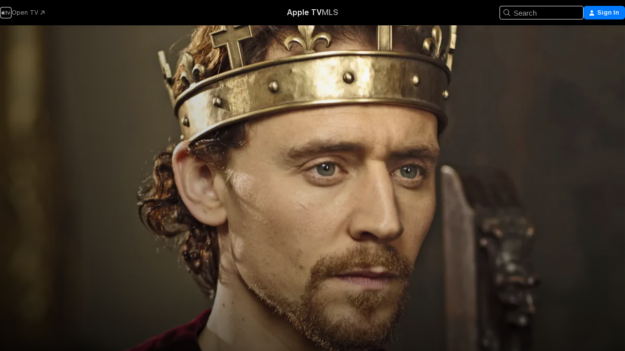

--- FILE ---
content_type: text/html
request_url: https://tv.apple.com/us/show/the-hollow-crown/umc.cmc.5bb8ldcjrxofkz638ll3tah70
body_size: 40579
content:
<!DOCTYPE html>
<html dir="ltr" lang="en-US">
    <head>
        <meta charset="utf-8" />
        <meta http-equiv="X-UA-Compatible" content="IE=edge" />
        <meta name="viewport" content="width=device-width,initial-scale=1" />
        <meta name="applicable-device" content="pc,mobile" />
        <meta name="referrer" content="strict-origin" />

        <link
            rel="apple-touch-icon"
            sizes="180x180"
            href="/assets/favicon/favicon-180.png"
        />
        <link
            rel="icon"
            type="image/png"
            sizes="32x32"
            href="/assets/favicon/favicon-32.png"
        />
        <link
            rel="icon"
            type="image/png"
            sizes="16x16"
            href="/assets/favicon/favicon-16.png"
        />
        <link rel="manifest" href="/manifest.json" />

        <title>‎The Hollow Crown - Apple TV</title><!-- HEAD_svelte-1f6k8o2_START --><meta name="version" content="2550.14.0-external"><!-- HEAD_svelte-1f6k8o2_END --><!-- HEAD_svelte-1frznod_START --><link rel="preconnect" href="//www.apple.com/wss/fonts" crossorigin="anonymous"><link rel="stylesheet" as="style" href="//www.apple.com/wss/fonts?families=SF+Pro,v4%7CSF+Pro+Icons,v1&amp;display=swap" type="text/css" referrerpolicy="strict-origin-when-cross-origin"><!-- HEAD_svelte-1frznod_END --><!-- HEAD_svelte-eg3hvx_START -->    <meta name="description" content="From executive producer Sam Mendes, King Richard II tells the classic story of murder and revenge that led to the fall of England’s royal family.">  <link rel="canonical" href="https://tv.apple.com/us/show/the-hollow-crown/umc.cmc.5bb8ldcjrxofkz638ll3tah70">        <meta name="apple:title" content="The Hollow Crown"> <meta name="apple:description" content="Drama · History">   <meta property="og:title" content="The Hollow Crown - Apple TV"> <meta property="og:description" content="From executive producer Sam Mendes, King Richard II tells the classic story of murder and revenge that led to the fall of England’s royal family."> <meta property="og:site_name" content="Apple TV"> <meta property="og:url" content="https://tv.apple.com/us/show/the-hollow-crown/umc.cmc.5bb8ldcjrxofkz638ll3tah70"> <meta property="og:image" content="https://is1-ssl.mzstatic.com/image/thumb/0ZQXHIKu2EnKIIm8Q1MWgw/1200x675CA.TVA23C01.jpg"> <meta property="og:image:secure_url" content="https://is1-ssl.mzstatic.com/image/thumb/0ZQXHIKu2EnKIIm8Q1MWgw/1200x675CA.TVA23C01.jpg"> <meta property="og:image:alt" content="The Hollow Crown - Apple TV"> <meta property="og:image:width" content="1200"> <meta property="og:image:height" content="675"> <meta property="og:image:type" content="image/jpg"> <meta property="og:type" content="Show"> <meta property="og:locale" content="en_US">       <meta name="twitter:title" content="The Hollow Crown - Apple TV"> <meta name="twitter:description" content="From executive producer Sam Mendes, King Richard II tells the classic story of murder and revenge that led to the fall of England’s royal family."> <meta name="twitter:site" content="@AppleTV"> <meta name="twitter:image" content="https://is1-ssl.mzstatic.com/image/thumb/0ZQXHIKu2EnKIIm8Q1MWgw/1200x675CA.TVA23C01.jpg"> <meta name="twitter:image:alt" content="The Hollow Crown - Apple TV"> <meta name="twitter:card" content="summary_large_image">    <script type="application/ld+json" data-svelte-h="svelte-akop8n">{
                "@context": "https://schema.org",
                "@id": "https://tv.apple.com/#organization",
                "@type": "Organization",
                "name": "Apple TV",
                "url": "https://tv.apple.com",
                "logo": "https://tv.apple.com/assets/knowledge-graph/tv.png",
                "sameAs": [
                    "https://www.wikidata.org/wiki/Q270285",
                    "https://twitter.com/AppleTV",
                    "https://www.instagram.com/appletv/",
                    "https://www.facebook.com/appletv/",
                    "https://www.youtube.com/AppleTV",
                    "https://giphy.com/appletv"
                ],
                "parentOrganization": {
                    "@type": "Organization",
                    "name": "Apple",
                    "@id": "https://www.apple.com/#organization",
                    "url": "https://www.apple.com/"
                }
            }</script>    <!-- HTML_TAG_START -->
                <script id=schema:tv-series type="application/ld+json">
                    {"@context":"https://schema.org","@type":"TVSeries","name":"The Hollow Crown","description":"From executive producer Sam Mendes, King Richard II tells the classic story of murder and revenge that led to the fall of England’s royal family.","actor":[{"@type":"Person","name":"Jeremy Irons"},{"@type":"Person","name":"Benedict Cumberbatch"},{"@type":"Person","name":"Tom Sturridge"}],"director":[{"@type":"Person","name":"Rupert Goold"}],"datePublished":"2013-09-20T00:00:00.000Z","image":"https://is1-ssl.mzstatic.com/image/thumb/0ZQXHIKu2EnKIIm8Q1MWgw/1200x675CA.TVA23C01.jpg"}
                </script>
                <!-- HTML_TAG_END -->   <!-- HTML_TAG_START -->
                <script id=schema:breadcrumb-list name=schema:breadcrumb-list type="application/ld+json">
                    {"@context":"https://schema.org","@type":"BreadcrumbList","itemListElement":[{"@type":"ListItem","position":1,"item":{"@id":"https://tv.apple.com","name":"Apple TV"}},{"@type":"ListItem","position":2,"item":{"@id":"https://tv.apple.com/us/show/the-hollow-crown/umc.cmc.5bb8ldcjrxofkz638ll3tah70","name":"The Hollow Crown"}}]}
                </script>
                <!-- HTML_TAG_END --> <!-- HEAD_svelte-eg3hvx_END -->
      <script type="module" crossorigin src="/assets/main~DCQmA0IneM.js"></script>
      <link rel="modulepreload" crossorigin href="/assets/CommerceModalContainer~ahkFHdAgIi.js">
      <link rel="stylesheet" crossorigin href="/assets/CommerceModalContainer~dMB8zhtE3w.css">
      <link rel="stylesheet" crossorigin href="/assets/main~C4ibcj_vaK.css">
      <script type="module">import.meta.url;import("_").catch(()=>1);async function* g(){};window.__vite_is_modern_browser=true;</script>
      <script type="module">!function(){if(window.__vite_is_modern_browser)return;console.warn("vite: loading legacy chunks, syntax error above and the same error below should be ignored");var e=document.getElementById("vite-legacy-polyfill"),n=document.createElement("script");n.src=e.src,n.onload=function(){System.import(document.getElementById('vite-legacy-entry').getAttribute('data-src'))},document.body.appendChild(n)}();</script>
    </head>
    <body>
        <script src="/assets/focus-visible/focus-visible.min.js"></script>
        <script
            async
            src="/includes/js-cdn/musickit/v3/amp/mediakit.js"
        ></script>
        <script
            type="module"
            async
            src="/includes/js-cdn/musickit/v3/components/musickit-components/musickit-components.esm.js"
        ></script>
        <script
            nomodule
            async
            src="/includes/js-cdn/musickit/v3/components/musickit-components/musickit-components.js"
        ></script>
        <svg style="display: none" xmlns="http://www.w3.org/2000/svg">
            <symbol id="play-circle-fill" viewBox="0 0 60 60">
                <path
                    class="icon-circle-fill__circle"
                    fill="var(--iconCircleFillBG, transparent)"
                    d="M30 60c16.411 0 30-13.617 30-30C60 13.588 46.382 0 29.971 0 13.588 0 .001 13.588.001 30c0 16.383 13.617 30 30 30Z"
                />
                <path
                    fill="var(--iconFillArrow, var(--keyColor, black))"
                    d="M24.411 41.853c-1.41.853-3.028.177-3.028-1.294V19.47c0-1.44 1.735-2.058 3.028-1.294l17.265 10.235a1.89 1.89 0 0 1 0 3.265L24.411 41.853Z"
                />
            </symbol>
        </svg>
        <div class="body-container">
               <div class="app-container svelte-ksk4wg" data-testid="app-container"><div data-testid="header" class="header header--color svelte-17u3p6w"><div class="header__contents svelte-17u3p6w"><div class="header__open svelte-17u3p6w"></div> <div class="header__tabs svelte-17u3p6w"></div> <div class="header__controls svelte-17u3p6w"><div class="header__search svelte-17u3p6w"><div class="search-input search-input--overrides svelte-1m14fku menu" data-testid="search-input"><div data-testid="amp-search-input" aria-controls="search-suggestions" aria-expanded="false" aria-haspopup="listbox" aria-owns="search-suggestions" class="search-input-container svelte-rg26q6" tabindex="-1" role=""><div class="flex-container svelte-rg26q6"><form id="search-input-form" class="svelte-rg26q6"><svg width="16" height="16" viewBox="0 0 16 16" class="search-svg" aria-hidden="true"><path d="M11.87 10.835q.027.022.051.047l3.864 3.863a.735.735 0 1 1-1.04 1.04l-3.863-3.864-.047-.051a6.667 6.667 0 1 1 1.035-1.035M6.667 12a5.333 5.333 0 1 0 0-10.667 5.333 5.333 0 0 0 0 10.667"></path></svg> <input value="" aria-autocomplete="list" aria-multiline="false" aria-controls="search-suggestions" aria-label="Search" placeholder="Search" spellcheck="false" autocomplete="off" autocorrect="off" autocapitalize="off" type="text" inputmode="search" class="search-input__text-field svelte-rg26q6" data-testid="search-input__text-field"></form> </div> <div data-testid="search-scope-bar"></div>   </div> </div></div> <div class="auth-content svelte-114v0sv" data-testid="auth-content"> <button tabindex="0" data-testid="sign-in-button" class="commerce-button signin svelte-jf121i"><svg width="10" height="11" viewBox="0 0 10 11" class="auth-icon"><path d="M5 5.295c-1.296 0-2.385-1.176-2.385-2.678C2.61 1.152 3.716 0 5 0c1.29 0 2.39 1.128 2.39 2.611C7.39 4.12 6.297 5.295 5 5.295M1.314 11C.337 11 0 10.698 0 10.144c0-1.55 1.929-3.685 5-3.685 3.065 0 5 2.135 5 3.685 0 .554-.337.856-1.314.856z"></path></svg> <span class="button-text">Sign In</span> </button> </div></div></div>  </div>   <div id="scrollable-page" class="scrollable-page svelte-xmtc6f" data-main-content data-testid="main-section" aria-hidden="false"><main data-testid="main" class="svelte-1vdwh3d"><div class="content-container svelte-1vdwh3d" data-testid="content-container">    <div class="section svelte-190eab9" data-testid="section-container" aria-label=""><div class="section-content" data-testid="section-content"> <div class="product-header__wrapper svelte-119wsvk"><div class="product-header dark svelte-119wsvk" data-type="Show" data-testid="product-header"><div class="superhero-lockup-container svelte-1etfiyq"><div class="artwork-container svelte-t4o8fn">  <div data-testid="artwork-component" class="artwork-component artwork-component--aspect-ratio artwork-component--orientation-landscape svelte-uduhys    artwork-component--fullwidth    artwork-component--has-borders" style="
            --artwork-bg-color: rgb(61,53,45);
            --aspect-ratio: 1.7777777777777777;
            --placeholder-bg-color: rgb(61,53,45);
       ">   <picture class="svelte-uduhys"><source sizes="1200px" srcset="https://is1-ssl.mzstatic.com/image/thumb/tNufhQgMSGByfNZoiW-UMg/1200x675.webp 1200w,https://is1-ssl.mzstatic.com/image/thumb/tNufhQgMSGByfNZoiW-UMg/2400x1350.webp 2400w" type="image/webp"> <source sizes="1200px" srcset="https://is1-ssl.mzstatic.com/image/thumb/tNufhQgMSGByfNZoiW-UMg/1200x675-60.jpg 1200w,https://is1-ssl.mzstatic.com/image/thumb/tNufhQgMSGByfNZoiW-UMg/2400x1350-60.jpg 2400w" type="image/jpeg"> <img alt="" class="artwork-component__contents artwork-component__image svelte-uduhys" src="/assets/artwork/1x1.gif" role="presentation" decoding="async" width="1200" height="675" fetchpriority="high" style="opacity: 1;"></picture> </div>   </div> <div class="container dark svelte-1nh6wvs page-header"><article class="lockup svelte-1nh6wvs"><header class="svelte-1nh6wvs">  <div class="content-logo svelte-1nh6wvs"><h1 class="visually-hidden svelte-1nh6wvs">The Hollow Crown</h1> <div style="display: contents; --picture-max-height:81px; --picture-max-width:216px;">  <picture class="picture svelte-1fyueul"><source srcset="https://is1-ssl.mzstatic.com/image/thumb/Features123/v4/d5/e9/3a/d5e93ae2-de60-f721-a5bc-7fcbdd9d610f/bgs7863167518684675767.png/216x81.png 216w,https://is1-ssl.mzstatic.com/image/thumb/Features123/v4/d5/e9/3a/d5e93ae2-de60-f721-a5bc-7fcbdd9d610f/bgs7863167518684675767.png/432x162.png 432w" type="image/png"><source srcset="https://is1-ssl.mzstatic.com/image/thumb/Features123/v4/d5/e9/3a/d5e93ae2-de60-f721-a5bc-7fcbdd9d610f/bgs7863167518684675767.png/216x81.webp 216w,https://is1-ssl.mzstatic.com/image/thumb/Features123/v4/d5/e9/3a/d5e93ae2-de60-f721-a5bc-7fcbdd9d610f/bgs7863167518684675767.png/432x162.webp 432w" type="image/webp"> <img alt="The Hollow Crown" loading="lazy" src="/assets/artwork/1x1.gif" class="svelte-1fyueul"> </picture></div></div>  <div class="metadata svelte-1nh6wvs"> <div style="display: contents; --metadata-list-line-clamp:1;"><span class="metadata-list svelte-i707bi" data-testid="metadata-list"><span>TV Show</span>  · <span>Drama</span>  · <span>History</span>  </span></div> <div style="display: contents; --display:contents; --opacity:1;"><ul class="badge-row light svelte-nd7koe" data-testid="metadata-badges"><li class="badge badge--rating rating--tv_ma svelte-nd7koe" aria-label="Rated TV-MA"><span aria-hidden="true" data-rating="TV-MA" class="svelte-nd7koe"></span> </li> </ul></div></div></header> <div class="description svelte-1nh6wvs"><span class="svelte-1nh6wvs"><div style="display: contents; --moreTextColorOverride:var(--keyColor);">  <div class="truncate-wrapper svelte-1ji3yu5"><p data-testid="truncate-text" dir="auto" class="content svelte-1ji3yu5  title-3" style="--lines: 2; --line-height: var(--lineHeight, 16); --link-length: 4;"><!-- HTML_TAG_START -->From executive producer Sam Mendes, King Richard II tells the classic story of murder and revenge that led to the fall of England’s royal family.<!-- HTML_TAG_END --></p> </div> </div></span></div> <div class="details svelte-1nh6wvs"><span class="metadata-list svelte-i707bi" data-testid="metadata-list"><span>2013</span>  · <span>2h 27m</span>  </span> <div style="display: contents; --display:contents; --opacity:0.8;"><ul class="badge-row light svelte-nd7koe" data-testid="metadata-badges"><li class="badge badge--hd svelte-nd7koe" aria-label="High Definition"><span aria-hidden="true" class="svelte-nd7koe"></span> </li><li class="badge badge--cc svelte-nd7koe" aria-label="Closed Captioning"><span aria-hidden="true" class="svelte-nd7koe"></span> </li> </ul></div></div> </article>    <div class="personnel svelte-1nh6wvs"><div><span class="personnel-title svelte-1nh6wvs">Starring</span> <span class="personnel-list svelte-1nh6wvs"><span class="person svelte-1nh6wvs"><a href="https://tv.apple.com/us/person/jeremy-irons/umc.cpc.1uzjb03ef72c2dg8hduex8k5v" class="person-link svelte-1nh6wvs">Jeremy Irons</a><span class="person-separator svelte-1nh6wvs">,  </span></span><span class="person svelte-1nh6wvs"><a href="https://tv.apple.com/us/person/benedict-cumberbatch/umc.cpc.5ixcg1jbtgt31s009qbh8lci3" class="person-link svelte-1nh6wvs">Benedict Cumberbatch</a><span class="person-separator svelte-1nh6wvs">,  </span></span><span class="person svelte-1nh6wvs"><a href="https://tv.apple.com/us/person/tom-sturridge/umc.cpc.3qc3pds8rrc18ipwdwiz7zqgo" class="person-link svelte-1nh6wvs">Tom Sturridge</a></span></span> </div><div><span class="personnel-title svelte-1nh6wvs">Director</span> <span class="personnel-list svelte-1nh6wvs"><span class="person svelte-1nh6wvs"><a href="https://tv.apple.com/us/person/rupert-goold/umc.cpc.7ixv37yn5zddxyferv6p8b4t7" class="person-link svelte-1nh6wvs">Rupert Goold</a></span></span> </div></div> </div> </div></div> </div></div> </div><div class="section svelte-190eab9   with-bottom-spacing   display-separator" data-testid="section-container" aria-label="Episodes"><div class="section-content" data-testid="section-content"> <div class="header svelte-rnrb59">  <div class="header-title-wrapper svelte-rnrb59">   <h2 class="title svelte-rnrb59" data-testid="header-title"><span class="dir-wrapper" dir="auto"><div class="select-wrapper svelte-9m8762 select-wrapper--inherited-typography" data-testid="accessory-button-select-wrapper"><select class="select svelte-9m8762" data-testid="accessory-button-select"><option value="[object Object]" data-testid="select-option" class="svelte-9m8762"> Season 1 </option><option value="[object Object]" data-testid="select-option" class="svelte-9m8762"> Season 2 </option></select> <div class="select-text svelte-9m8762" aria-hidden="true" data-testid="accessory-button-select-text">Season 1</div> <div class="select-chevron svelte-9m8762" role="presentation" aria-hidden="true"> <svg xmlns="http://www.w3.org/2000/svg" xml:space="preserve" fill-rule="evenodd" stroke-linejoin="round" stroke-miterlimit="2" clip-rule="evenodd" viewBox="0 0 9 5" aria-hidden="true"><path fill-rule="nonzero" d="M8.836.982 4.909 4.745a.62.62 0 0 1-.409.164.62.62 0 0 1-.409-.164L.164.982A.63.63 0 0 1 0 .573C0 .245.245 0 .573 0 .736 0 .9.082.982.164L4.5 3.518 8.018.164A.63.63 0 0 1 8.427 0C8.755 0 9 .245 9 .573a.63.63 0 0 1-.164.409"></path></svg> </div> </div></span></h2> </div>  </div> <div>   <div class="shelf"><section data-testid="shelf-component" class="shelf-grid shelf-grid--onhover svelte-12rmzef" style="
            --grid-max-content-xsmall: 200px; --grid-column-gap-xsmall: 10px; --grid-row-gap-xsmall: 24px; --grid-small: 3; --grid-column-gap-small: 20px; --grid-row-gap-small: 24px; --grid-medium: 4; --grid-column-gap-medium: 20px; --grid-row-gap-medium: 24px; --grid-large: 5; --grid-column-gap-large: 20px; --grid-row-gap-large: 24px; --grid-xlarge: 5; --grid-column-gap-xlarge: 20px; --grid-row-gap-xlarge: 24px;
            --grid-type: C;
            --grid-rows: 1;
            --standard-lockup-shadow-offset: 15px;
            
        "> <div class="shelf-grid__body svelte-12rmzef" data-testid="shelf-body">   <button disabled aria-label="Previous Page" type="button" class="shelf-grid-nav__arrow shelf-grid-nav__arrow--left svelte-1xmivhv" data-testid="shelf-button-left" style="--offset: 0px;"><svg xmlns="http://www.w3.org/2000/svg" viewBox="0 0 9 31"><path d="M5.275 29.46a1.61 1.61 0 0 0 1.456 1.077c1.018 0 1.772-.737 1.772-1.737 0-.526-.277-1.186-.449-1.62l-4.68-11.912L8.05 3.363c.172-.442.45-1.116.45-1.625A1.7 1.7 0 0 0 6.728.002a1.6 1.6 0 0 0-1.456 1.09L.675 12.774c-.301.775-.677 1.744-.677 2.495 0 .754.376 1.705.677 2.498L5.272 29.46Z"></path></svg></button> <ul slot="shelf-content" class="shelf-grid__list shelf-grid__list--grid-type-C shelf-grid__list--grid-rows-1 svelte-12rmzef" role="list" tabindex="-1" data-testid="shelf-item-list">   <li class="shelf-grid__list-item svelte-12rmzef" data-index="0" aria-hidden="true"><div class="svelte-12rmzef"><div slot="item" class="svelte-5fmy7e">  <a class="lockup svelte-93u9ds" href="https://tv.apple.com/us/episode/richard-ii/umc.cmc.7i891dtpdimeuxky74zuyv0md?showId=umc.cmc.5bb8ldcjrxofkz638ll3tah70" aria-label="Richard II" data-testid="lockup" style="--lockup-aspect-ratio: 16/9; --lockup-border-radius: 14px; --lockup-chin-height: 70px;"><div class="grid svelte-93u9ds" data-testid="lockup-grid"><div class="artwork svelte-93u9ds" data-testid="artwork">  <div data-testid="artwork-component" class="artwork-component artwork-component--aspect-ratio artwork-component--orientation-landscape svelte-uduhys    artwork-component--fullwidth    artwork-component--has-borders" style="
            --artwork-bg-color: #180501;
            --aspect-ratio: 1.3026819923371646;
            --placeholder-bg-color: #180501;
       ">   <picture class="svelte-uduhys"><source sizes=" (max-width:1319px) 290px,(min-width:1320px) and (max-width:1679px) 340px,340px" srcset="https://is1-ssl.mzstatic.com/image/thumb/kzjVQHuGHlTdW05-rfNirA/290x233KF.TVALC02.webp?color=180501&amp;style=l 290w,https://is1-ssl.mzstatic.com/image/thumb/kzjVQHuGHlTdW05-rfNirA/340x261KF.TVALC02.webp?color=180501&amp;style=l 340w,https://is1-ssl.mzstatic.com/image/thumb/kzjVQHuGHlTdW05-rfNirA/580x466KF.TVALC02.webp?color=180501&amp;style=l 580w,https://is1-ssl.mzstatic.com/image/thumb/kzjVQHuGHlTdW05-rfNirA/680x522KF.TVALC02.webp?color=180501&amp;style=l 680w" type="image/webp"> <source sizes=" (max-width:1319px) 290px,(min-width:1320px) and (max-width:1679px) 340px,340px" srcset="https://is1-ssl.mzstatic.com/image/thumb/kzjVQHuGHlTdW05-rfNirA/290x233KF.TVALC02-60.jpg?color=180501&amp;style=l 290w,https://is1-ssl.mzstatic.com/image/thumb/kzjVQHuGHlTdW05-rfNirA/340x261KF.TVALC02-60.jpg?color=180501&amp;style=l 340w,https://is1-ssl.mzstatic.com/image/thumb/kzjVQHuGHlTdW05-rfNirA/580x466KF.TVALC02-60.jpg?color=180501&amp;style=l 580w,https://is1-ssl.mzstatic.com/image/thumb/kzjVQHuGHlTdW05-rfNirA/680x522KF.TVALC02-60.jpg?color=180501&amp;style=l 680w" type="image/jpeg"> <img alt="Richard II" class="artwork-component__contents artwork-component__image svelte-uduhys" loading="lazy" src="/assets/artwork/1x1.gif" decoding="async" width="340" height="261" fetchpriority="auto" style="opacity: 1;"></picture> </div></div> <div class="metadata svelte-oo63us"><div class="legibility-gradient svelte-oo63us"></div> <div class="content svelte-oo63us" style="--description-lines: 2; --description-lines-xs: 2; --content-height: 70px; --content-height-xs: 70px;"><div class="tag svelte-oo63us">EPISODE 1</div> <div class="title svelte-oo63us">Richard II</div> <div class="description svelte-oo63us">From executive producer Sam Mendes comes The Hollow Crown, stunning adaptations of four of Shakespeare’s most treasured plays featuring all-star casts. In Richard II, King Richard (Ben Whishaw of Skyfall), a vain, self-indulgent man who rules with little regard for his people’s welfare, is called upon to settle a dispute between his cousin Henry Bolingbroke and Thomas Mowbray. In an act that will spell doom for his reign, he banishes both men, and sets into motion a chain of events that will change British history forever. The work of William Shakespeare is brought to life by a cast that also includes Patrick Stewart (Star Trek), James Purefoy (The Following), and David Morrissey (The Walking Dead). A Focus World presentation.</div></div> <div class="progress-and-attribution svelte-gsgqar">  <div class="duration svelte-gsgqar">49m</div> <div class="context-menu svelte-gsgqar"><amp-contextual-menu-button config="[object Object]" class="svelte-1sn4kz"> <span aria-label="MORE" class="more-button svelte-1sn4kz more-button--platter" data-testid="more-button" slot="trigger-content"><svg width="28" height="28" viewBox="0 0 28 28" class="glyph" xmlns="http://www.w3.org/2000/svg"><circle fill="var(--iconCircleFill, transparent)" cx="14" cy="14" r="14"></circle><path fill="var(--iconEllipsisFill, white)" d="M10.105 14c0-.87-.687-1.55-1.564-1.55-.862 0-1.557.695-1.557 1.55 0 .848.695 1.55 1.557 1.55.855 0 1.564-.702 1.564-1.55zm5.437 0c0-.87-.68-1.55-1.542-1.55A1.55 1.55 0 0012.45 14c0 .848.695 1.55 1.55 1.55.848 0 1.542-.702 1.542-1.55zm5.474 0c0-.87-.687-1.55-1.557-1.55-.87 0-1.564.695-1.564 1.55 0 .848.694 1.55 1.564 1.55.848 0 1.557-.702 1.557-1.55z"></path></svg></span> </amp-contextual-menu-button></div> </div></div>  </div> </a></div> </div></li>   <li class="shelf-grid__list-item svelte-12rmzef" data-index="1" aria-hidden="true"><div class="svelte-12rmzef"><div slot="item" class="svelte-5fmy7e">  <a class="lockup svelte-93u9ds" href="https://tv.apple.com/us/episode/henry-iv-pt-1/umc.cmc.1dexdricn28y5q4zhi4m8gjtp?showId=umc.cmc.5bb8ldcjrxofkz638ll3tah70" aria-label="Henry IV, Pt. 1" data-testid="lockup" style="--lockup-aspect-ratio: 16/9; --lockup-border-radius: 14px; --lockup-chin-height: 70px;"><div class="grid svelte-93u9ds" data-testid="lockup-grid"><div class="artwork svelte-93u9ds" data-testid="artwork">  <div data-testid="artwork-component" class="artwork-component artwork-component--aspect-ratio artwork-component--orientation-landscape svelte-uduhys    artwork-component--fullwidth    artwork-component--has-borders" style="
            --artwork-bg-color: #231918;
            --aspect-ratio: 1.3026819923371646;
            --placeholder-bg-color: #231918;
       ">   <picture class="svelte-uduhys"><source sizes=" (max-width:1319px) 290px,(min-width:1320px) and (max-width:1679px) 340px,340px" srcset="https://is1-ssl.mzstatic.com/image/thumb/-M_1OO4lhJNCs3LFFSpePA/290x233KF.TVALC02.webp?color=231918&amp;style=l 290w,https://is1-ssl.mzstatic.com/image/thumb/-M_1OO4lhJNCs3LFFSpePA/340x261KF.TVALC02.webp?color=231918&amp;style=l 340w,https://is1-ssl.mzstatic.com/image/thumb/-M_1OO4lhJNCs3LFFSpePA/580x466KF.TVALC02.webp?color=231918&amp;style=l 580w,https://is1-ssl.mzstatic.com/image/thumb/-M_1OO4lhJNCs3LFFSpePA/680x522KF.TVALC02.webp?color=231918&amp;style=l 680w" type="image/webp"> <source sizes=" (max-width:1319px) 290px,(min-width:1320px) and (max-width:1679px) 340px,340px" srcset="https://is1-ssl.mzstatic.com/image/thumb/-M_1OO4lhJNCs3LFFSpePA/290x233KF.TVALC02-60.jpg?color=231918&amp;style=l 290w,https://is1-ssl.mzstatic.com/image/thumb/-M_1OO4lhJNCs3LFFSpePA/340x261KF.TVALC02-60.jpg?color=231918&amp;style=l 340w,https://is1-ssl.mzstatic.com/image/thumb/-M_1OO4lhJNCs3LFFSpePA/580x466KF.TVALC02-60.jpg?color=231918&amp;style=l 580w,https://is1-ssl.mzstatic.com/image/thumb/-M_1OO4lhJNCs3LFFSpePA/680x522KF.TVALC02-60.jpg?color=231918&amp;style=l 680w" type="image/jpeg"> <img alt="Henry IV, Pt. 1" class="artwork-component__contents artwork-component__image svelte-uduhys" loading="lazy" src="/assets/artwork/1x1.gif" decoding="async" width="340" height="261" fetchpriority="auto" style="opacity: 1;"></picture> </div></div> <div class="metadata svelte-oo63us"><div class="legibility-gradient svelte-oo63us"></div> <div class="content svelte-oo63us" style="--description-lines: 2; --description-lines-xs: 2; --content-height: 70px; --content-height-xs: 70px;"><div class="tag svelte-oo63us">EPISODE 2</div> <div class="title svelte-oo63us">Henry IV, Pt. 1</div> <div class="description svelte-oo63us">From executive producer Sam Mendes comes The Hollow Crown, stunning adaptations of four of Shakespeare’s most treasured plays featuring all-star casts. In Henry IV, Part 1, King Henry IV (Academy Award-winner Jeremy Irons) sees his reign marred by uprisings led by young Harry Hotspur and undercut by the impulsive, irresponsible actions of his son Prince Hal (Tom Hiddleston of The Avengers). As the stakes get even higher, both sides converge in the epic battle of Shrewsbury.</div></div> <div class="progress-and-attribution svelte-gsgqar">  <div class="duration svelte-gsgqar">1h 54m</div> <div class="context-menu svelte-gsgqar"><amp-contextual-menu-button config="[object Object]" class="svelte-1sn4kz"> <span aria-label="MORE" class="more-button svelte-1sn4kz more-button--platter" data-testid="more-button" slot="trigger-content"><svg width="28" height="28" viewBox="0 0 28 28" class="glyph" xmlns="http://www.w3.org/2000/svg"><circle fill="var(--iconCircleFill, transparent)" cx="14" cy="14" r="14"></circle><path fill="var(--iconEllipsisFill, white)" d="M10.105 14c0-.87-.687-1.55-1.564-1.55-.862 0-1.557.695-1.557 1.55 0 .848.695 1.55 1.557 1.55.855 0 1.564-.702 1.564-1.55zm5.437 0c0-.87-.68-1.55-1.542-1.55A1.55 1.55 0 0012.45 14c0 .848.695 1.55 1.55 1.55.848 0 1.542-.702 1.542-1.55zm5.474 0c0-.87-.687-1.55-1.557-1.55-.87 0-1.564.695-1.564 1.55 0 .848.694 1.55 1.564 1.55.848 0 1.557-.702 1.557-1.55z"></path></svg></span> </amp-contextual-menu-button></div> </div></div>  </div> </a></div> </div></li>   <li class="shelf-grid__list-item svelte-12rmzef" data-index="2" aria-hidden="true"><div class="svelte-12rmzef"><div slot="item" class="svelte-5fmy7e">  <a class="lockup svelte-93u9ds" href="https://tv.apple.com/us/episode/henry-iv-pt-2/umc.cmc.2sl1z6fy78laexiypmscaske?showId=umc.cmc.5bb8ldcjrxofkz638ll3tah70" aria-label="Henry IV, Pt. 2" data-testid="lockup" style="--lockup-aspect-ratio: 16/9; --lockup-border-radius: 14px; --lockup-chin-height: 70px;"><div class="grid svelte-93u9ds" data-testid="lockup-grid"><div class="artwork svelte-93u9ds" data-testid="artwork">  <div data-testid="artwork-component" class="artwork-component artwork-component--aspect-ratio artwork-component--orientation-landscape svelte-uduhys    artwork-component--fullwidth    artwork-component--has-borders" style="
            --artwork-bg-color: #1B191E;
            --aspect-ratio: 1.3026819923371646;
            --placeholder-bg-color: #1B191E;
       ">   <picture class="svelte-uduhys"><source sizes=" (max-width:1319px) 290px,(min-width:1320px) and (max-width:1679px) 340px,340px" srcset="https://is1-ssl.mzstatic.com/image/thumb/6hB36tNMcwQAYr57tUojxQ/290x233KF.TVALC02.webp?color=1B191E&amp;style=l 290w,https://is1-ssl.mzstatic.com/image/thumb/6hB36tNMcwQAYr57tUojxQ/340x261KF.TVALC02.webp?color=1B191E&amp;style=l 340w,https://is1-ssl.mzstatic.com/image/thumb/6hB36tNMcwQAYr57tUojxQ/580x466KF.TVALC02.webp?color=1B191E&amp;style=l 580w,https://is1-ssl.mzstatic.com/image/thumb/6hB36tNMcwQAYr57tUojxQ/680x522KF.TVALC02.webp?color=1B191E&amp;style=l 680w" type="image/webp"> <source sizes=" (max-width:1319px) 290px,(min-width:1320px) and (max-width:1679px) 340px,340px" srcset="https://is1-ssl.mzstatic.com/image/thumb/6hB36tNMcwQAYr57tUojxQ/290x233KF.TVALC02-60.jpg?color=1B191E&amp;style=l 290w,https://is1-ssl.mzstatic.com/image/thumb/6hB36tNMcwQAYr57tUojxQ/340x261KF.TVALC02-60.jpg?color=1B191E&amp;style=l 340w,https://is1-ssl.mzstatic.com/image/thumb/6hB36tNMcwQAYr57tUojxQ/580x466KF.TVALC02-60.jpg?color=1B191E&amp;style=l 580w,https://is1-ssl.mzstatic.com/image/thumb/6hB36tNMcwQAYr57tUojxQ/680x522KF.TVALC02-60.jpg?color=1B191E&amp;style=l 680w" type="image/jpeg"> <img alt="Henry IV, Pt. 2" class="artwork-component__contents artwork-component__image svelte-uduhys" loading="lazy" src="/assets/artwork/1x1.gif" decoding="async" width="340" height="261" fetchpriority="auto" style="opacity: 1;"></picture> </div></div> <div class="metadata svelte-oo63us"><div class="legibility-gradient svelte-oo63us"></div> <div class="content svelte-oo63us" style="--description-lines: 2; --description-lines-xs: 2; --content-height: 70px; --content-height-xs: 70px;"><div class="tag svelte-oo63us">EPISODE 3</div> <div class="title svelte-oo63us">Henry IV, Pt. 2</div> <div class="description svelte-oo63us">From executive producer Sam Mendes comes The Hollow Crown, stunning adaptations of four of Shakespeare’s most treasured plays featuring all-star casts. Starring Academy Award-winner Jeremy Irons, Henry IV, Part 2 shows the increasingly frail King Henry stave off insurrection following the battle of Shrewsbury and the rise of his son, Prince Hal (Tom Hiddleston of The Avengers), who will ascend to the throne as Henry V. Also starring Michelle Dockery (Downton Abbey) and Julie Walters (Harry Potter), and directed by Richard Eyre (Notes on a Scandal). A Focus World Presentation.</div></div> <div class="progress-and-attribution svelte-gsgqar">  <div class="duration svelte-gsgqar">1h 55m</div> <div class="context-menu svelte-gsgqar"><amp-contextual-menu-button config="[object Object]" class="svelte-1sn4kz"> <span aria-label="MORE" class="more-button svelte-1sn4kz more-button--platter" data-testid="more-button" slot="trigger-content"><svg width="28" height="28" viewBox="0 0 28 28" class="glyph" xmlns="http://www.w3.org/2000/svg"><circle fill="var(--iconCircleFill, transparent)" cx="14" cy="14" r="14"></circle><path fill="var(--iconEllipsisFill, white)" d="M10.105 14c0-.87-.687-1.55-1.564-1.55-.862 0-1.557.695-1.557 1.55 0 .848.695 1.55 1.557 1.55.855 0 1.564-.702 1.564-1.55zm5.437 0c0-.87-.68-1.55-1.542-1.55A1.55 1.55 0 0012.45 14c0 .848.695 1.55 1.55 1.55.848 0 1.542-.702 1.542-1.55zm5.474 0c0-.87-.687-1.55-1.557-1.55-.87 0-1.564.695-1.564 1.55 0 .848.694 1.55 1.564 1.55.848 0 1.557-.702 1.557-1.55z"></path></svg></span> </amp-contextual-menu-button></div> </div></div>  </div> </a></div> </div></li>   <li class="shelf-grid__list-item svelte-12rmzef" data-index="3" aria-hidden="true"><div class="svelte-12rmzef"><div slot="item" class="svelte-5fmy7e">  <a class="lockup svelte-93u9ds" href="https://tv.apple.com/us/episode/henry-v/umc.cmc.31au9cus42o1u5vdl3awctsms?showId=umc.cmc.5bb8ldcjrxofkz638ll3tah70" aria-label="Henry V" data-testid="lockup" style="--lockup-aspect-ratio: 16/9; --lockup-border-radius: 14px; --lockup-chin-height: 70px;"><div class="grid svelte-93u9ds" data-testid="lockup-grid"><div class="artwork svelte-93u9ds" data-testid="artwork">  <div data-testid="artwork-component" class="artwork-component artwork-component--aspect-ratio artwork-component--orientation-landscape svelte-uduhys    artwork-component--fullwidth    artwork-component--has-borders" style="
            --artwork-bg-color: #FFFFFF;
            --aspect-ratio: 1.3026819923371646;
            --placeholder-bg-color: #FFFFFF;
       ">   <picture class="svelte-uduhys"><source sizes=" (max-width:1319px) 290px,(min-width:1320px) and (max-width:1679px) 340px,340px" srcset="https://is1-ssl.mzstatic.com/image/thumb/w_aSb9-8PmLKxKr0XOOtvQ/290x233KF.TVALC02.webp?color=FFFFFF&amp;style=l 290w,https://is1-ssl.mzstatic.com/image/thumb/w_aSb9-8PmLKxKr0XOOtvQ/340x261KF.TVALC02.webp?color=FFFFFF&amp;style=l 340w,https://is1-ssl.mzstatic.com/image/thumb/w_aSb9-8PmLKxKr0XOOtvQ/580x466KF.TVALC02.webp?color=FFFFFF&amp;style=l 580w,https://is1-ssl.mzstatic.com/image/thumb/w_aSb9-8PmLKxKr0XOOtvQ/680x522KF.TVALC02.webp?color=FFFFFF&amp;style=l 680w" type="image/webp"> <source sizes=" (max-width:1319px) 290px,(min-width:1320px) and (max-width:1679px) 340px,340px" srcset="https://is1-ssl.mzstatic.com/image/thumb/w_aSb9-8PmLKxKr0XOOtvQ/290x233KF.TVALC02-60.jpg?color=FFFFFF&amp;style=l 290w,https://is1-ssl.mzstatic.com/image/thumb/w_aSb9-8PmLKxKr0XOOtvQ/340x261KF.TVALC02-60.jpg?color=FFFFFF&amp;style=l 340w,https://is1-ssl.mzstatic.com/image/thumb/w_aSb9-8PmLKxKr0XOOtvQ/580x466KF.TVALC02-60.jpg?color=FFFFFF&amp;style=l 580w,https://is1-ssl.mzstatic.com/image/thumb/w_aSb9-8PmLKxKr0XOOtvQ/680x522KF.TVALC02-60.jpg?color=FFFFFF&amp;style=l 680w" type="image/jpeg"> <img alt="Henry V" class="artwork-component__contents artwork-component__image svelte-uduhys" loading="lazy" src="/assets/artwork/1x1.gif" decoding="async" width="340" height="261" fetchpriority="auto" style="opacity: 1;"></picture> </div></div> <div class="metadata svelte-oo63us"><div class="legibility-gradient svelte-oo63us"></div> <div class="content svelte-oo63us" style="--description-lines: 2; --description-lines-xs: 2; --content-height: 70px; --content-height-xs: 70px;"><div class="tag svelte-oo63us">EPISODE 4</div> <div class="title svelte-oo63us">Henry V</div> <div class="description svelte-oo63us">From executive producer Sam Mendes comes The Hollow Crown, stunning adaptations of four of Shakespeare’s most treasured plays featuring all-star casts. Prince Hal’s (The Avengers’ Tom Hiddleston) journey continues in Henry V. Recently crowned King, he has scarcely settled onto the throne when the French ambassador brings a challenge to his rule. Inspired by his courtiers Exeter and York, Henry swears that he will answer the French with all force. The stage is set for all-out war, and the young ruler must overcome incredible odds and self-doubt to win the day. A Focus World presentation.</div></div> <div class="progress-and-attribution svelte-gsgqar">  <div class="duration svelte-gsgqar">2h 12m</div> <div class="context-menu svelte-gsgqar"><amp-contextual-menu-button config="[object Object]" class="svelte-1sn4kz"> <span aria-label="MORE" class="more-button svelte-1sn4kz more-button--platter" data-testid="more-button" slot="trigger-content"><svg width="28" height="28" viewBox="0 0 28 28" class="glyph" xmlns="http://www.w3.org/2000/svg"><circle fill="var(--iconCircleFill, transparent)" cx="14" cy="14" r="14"></circle><path fill="var(--iconEllipsisFill, white)" d="M10.105 14c0-.87-.687-1.55-1.564-1.55-.862 0-1.557.695-1.557 1.55 0 .848.695 1.55 1.557 1.55.855 0 1.564-.702 1.564-1.55zm5.437 0c0-.87-.68-1.55-1.542-1.55A1.55 1.55 0 0012.45 14c0 .848.695 1.55 1.55 1.55.848 0 1.542-.702 1.542-1.55zm5.474 0c0-.87-.687-1.55-1.557-1.55-.87 0-1.564.695-1.564 1.55 0 .848.694 1.55 1.564 1.55.848 0 1.557-.702 1.557-1.55z"></path></svg></span> </amp-contextual-menu-button></div> </div></div>  </div> </a></div> </div></li>   <li class="shelf-grid__list-item svelte-12rmzef" data-index="4" aria-hidden="true"><div class="svelte-12rmzef"><div slot="item" class="svelte-5fmy7e">  <a class="lockup svelte-93u9ds" href="https://tv.apple.com/us/episode/henry-vi-pt-1/umc.cmc.1hxuulw5doiidjhni9fp6gwvw?showId=umc.cmc.5bb8ldcjrxofkz638ll3tah70" aria-label="Henry VI, Pt. 1" data-testid="lockup" style="--lockup-aspect-ratio: 16/9; --lockup-border-radius: 14px; --lockup-chin-height: 70px;"><div class="grid svelte-93u9ds" data-testid="lockup-grid"><div class="artwork svelte-93u9ds" data-testid="artwork">  <div data-testid="artwork-component" class="artwork-component artwork-component--aspect-ratio artwork-component--orientation-landscape svelte-uduhys    artwork-component--fullwidth    artwork-component--has-borders" style="
            --artwork-bg-color: #0F0820;
            --aspect-ratio: 1.3026819923371646;
            --placeholder-bg-color: #0F0820;
       ">   <picture class="svelte-uduhys"><source sizes=" (max-width:1319px) 290px,(min-width:1320px) and (max-width:1679px) 340px,340px" srcset="https://is1-ssl.mzstatic.com/image/thumb/spLTN2HPrOKm6gsF7Egrhw/290x233KF.TVALC02.webp?color=0F0820&amp;style=l 290w,https://is1-ssl.mzstatic.com/image/thumb/spLTN2HPrOKm6gsF7Egrhw/340x261KF.TVALC02.webp?color=0F0820&amp;style=l 340w,https://is1-ssl.mzstatic.com/image/thumb/spLTN2HPrOKm6gsF7Egrhw/580x466KF.TVALC02.webp?color=0F0820&amp;style=l 580w,https://is1-ssl.mzstatic.com/image/thumb/spLTN2HPrOKm6gsF7Egrhw/680x522KF.TVALC02.webp?color=0F0820&amp;style=l 680w" type="image/webp"> <source sizes=" (max-width:1319px) 290px,(min-width:1320px) and (max-width:1679px) 340px,340px" srcset="https://is1-ssl.mzstatic.com/image/thumb/spLTN2HPrOKm6gsF7Egrhw/290x233KF.TVALC02-60.jpg?color=0F0820&amp;style=l 290w,https://is1-ssl.mzstatic.com/image/thumb/spLTN2HPrOKm6gsF7Egrhw/340x261KF.TVALC02-60.jpg?color=0F0820&amp;style=l 340w,https://is1-ssl.mzstatic.com/image/thumb/spLTN2HPrOKm6gsF7Egrhw/580x466KF.TVALC02-60.jpg?color=0F0820&amp;style=l 580w,https://is1-ssl.mzstatic.com/image/thumb/spLTN2HPrOKm6gsF7Egrhw/680x522KF.TVALC02-60.jpg?color=0F0820&amp;style=l 680w" type="image/jpeg"> <img alt="Henry VI, Pt. 1" class="artwork-component__contents artwork-component__image svelte-uduhys" loading="lazy" src="/assets/artwork/1x1.gif" decoding="async" width="340" height="261" fetchpriority="auto" style="opacity: 1;"></picture> </div></div> <div class="metadata svelte-oo63us"><div class="legibility-gradient svelte-oo63us"></div> <div class="content svelte-oo63us" style="--description-lines: 2; --description-lines-xs: 2; --content-height: 70px; --content-height-xs: 70px;"><div class="tag svelte-oo63us">EPISODE 1</div> <div class="title svelte-oo63us">Henry VI, Pt. 1</div> <div class="description svelte-oo63us">Against the backdrop of Wars in France the English nobility quarrel. News of the English defeat at Orleans reaches the Duke of Gloucester and other nobles. After the funeral of Henry V, his son, the infant Henry VI, is proclaimed King. Seventeen years later Henry sits on the throne whilst the rivalries at Court continue. After Rouen falls to the French, Plantagenet, Exeter and Talbot pledge to recapture the city from the Dauphin. Battle commences and the French, led by Joan of Arc, defeat the English. The valiant English commander Talbot, and his son, John are killed. Warwick and Somerset arrive too late for the battle but join forces with the survivors and retake Rouen. Somerset captures and woos Margaret of Anjou as a potential bride for Henry VI. Plantagenet takes Joan of Arc prisoner and orders for her to be burnt at the stake. Despite Gloucester's protests Margaret is introduced to the Court as Henry's queen. Margaret complains that Eleanor, Gloucester's wife, behaves like an empress. Eleanor is then banished and warns Gloucester that he is in great danger. Gloucester is accused of high treason and is murdered at the Tower of London whilst Somerset and Margaret make love in the Palace. Henry banishes Somerset and Suffolk after Gloucester is found dead. Plantagenet is incensed when Margaret is able to bully Henry into reversing the sentence. Plantagenet makes a claim for the throne and the Houses of York and Lancaster are now in open opposition.</div></div> <div class="progress-and-attribution svelte-gsgqar">  <div class="duration svelte-gsgqar">46m</div> <div class="context-menu svelte-gsgqar"><amp-contextual-menu-button config="[object Object]" class="svelte-1sn4kz"> <span aria-label="MORE" class="more-button svelte-1sn4kz more-button--platter" data-testid="more-button" slot="trigger-content"><svg width="28" height="28" viewBox="0 0 28 28" class="glyph" xmlns="http://www.w3.org/2000/svg"><circle fill="var(--iconCircleFill, transparent)" cx="14" cy="14" r="14"></circle><path fill="var(--iconEllipsisFill, white)" d="M10.105 14c0-.87-.687-1.55-1.564-1.55-.862 0-1.557.695-1.557 1.55 0 .848.695 1.55 1.557 1.55.855 0 1.564-.702 1.564-1.55zm5.437 0c0-.87-.68-1.55-1.542-1.55A1.55 1.55 0 0012.45 14c0 .848.695 1.55 1.55 1.55.848 0 1.542-.702 1.542-1.55zm5.474 0c0-.87-.687-1.55-1.557-1.55-.87 0-1.564.695-1.564 1.55 0 .848.694 1.55 1.564 1.55.848 0 1.557-.702 1.557-1.55z"></path></svg></span> </amp-contextual-menu-button></div> </div></div>  </div> </a></div> </div></li>   <li class="shelf-grid__list-item svelte-12rmzef" data-index="5" aria-hidden="true"><div class="svelte-12rmzef"><div slot="item" class="svelte-5fmy7e">  <a class="lockup svelte-93u9ds" href="https://tv.apple.com/us/episode/henry-vi-pt-2/umc.cmc.wb8hnr81fgze79342gz1iihe?showId=umc.cmc.5bb8ldcjrxofkz638ll3tah70" aria-label="Henry VI, Pt. 2" data-testid="lockup" style="--lockup-aspect-ratio: 16/9; --lockup-border-radius: 14px; --lockup-chin-height: 70px;"><div class="grid svelte-93u9ds" data-testid="lockup-grid"><div class="artwork svelte-93u9ds" data-testid="artwork">  <div data-testid="artwork-component" class="artwork-component artwork-component--aspect-ratio artwork-component--orientation-landscape svelte-uduhys    artwork-component--fullwidth    artwork-component--has-borders" style="
            --artwork-bg-color: #261E1C;
            --aspect-ratio: 1.3026819923371646;
            --placeholder-bg-color: #261E1C;
       ">   <picture class="svelte-uduhys"><source sizes=" (max-width:1319px) 290px,(min-width:1320px) and (max-width:1679px) 340px,340px" srcset="https://is1-ssl.mzstatic.com/image/thumb/-t8x8xi2-vVzRP1GpLAizg/290x233KF.TVALC02.webp?color=261E1C&amp;style=l 290w,https://is1-ssl.mzstatic.com/image/thumb/-t8x8xi2-vVzRP1GpLAizg/340x261KF.TVALC02.webp?color=261E1C&amp;style=l 340w,https://is1-ssl.mzstatic.com/image/thumb/-t8x8xi2-vVzRP1GpLAizg/580x466KF.TVALC02.webp?color=261E1C&amp;style=l 580w,https://is1-ssl.mzstatic.com/image/thumb/-t8x8xi2-vVzRP1GpLAizg/680x522KF.TVALC02.webp?color=261E1C&amp;style=l 680w" type="image/webp"> <source sizes=" (max-width:1319px) 290px,(min-width:1320px) and (max-width:1679px) 340px,340px" srcset="https://is1-ssl.mzstatic.com/image/thumb/-t8x8xi2-vVzRP1GpLAizg/290x233KF.TVALC02-60.jpg?color=261E1C&amp;style=l 290w,https://is1-ssl.mzstatic.com/image/thumb/-t8x8xi2-vVzRP1GpLAizg/340x261KF.TVALC02-60.jpg?color=261E1C&amp;style=l 340w,https://is1-ssl.mzstatic.com/image/thumb/-t8x8xi2-vVzRP1GpLAizg/580x466KF.TVALC02-60.jpg?color=261E1C&amp;style=l 580w,https://is1-ssl.mzstatic.com/image/thumb/-t8x8xi2-vVzRP1GpLAizg/680x522KF.TVALC02-60.jpg?color=261E1C&amp;style=l 680w" type="image/jpeg"> <img alt="Henry VI, Pt. 2" class="artwork-component__contents artwork-component__image svelte-uduhys" loading="lazy" src="/assets/artwork/1x1.gif" decoding="async" width="340" height="261" fetchpriority="auto" style="opacity: 1;"></picture> </div></div> <div class="metadata svelte-oo63us"><div class="legibility-gradient svelte-oo63us"></div> <div class="content svelte-oo63us" style="--description-lines: 2; --description-lines-xs: 2; --content-height: 70px; --content-height-xs: 70px;"><div class="tag svelte-oo63us">EPISODE 2</div> <div class="title svelte-oo63us">Henry VI, Pt. 2</div> <div class="description svelte-oo63us">After the Battle of St Alban's Plantagenet and the Yorkists ride to London to claim the throne. Henry negotiates to keep the Crown for his lifetime but agrees to disinherit his son, Prince Edward. Margaret is outraged and attacks Plantagenet at his house, slaughtering the Duke and his youngest son Edmund. Elder brothers, Edward, George &amp; Richard, escape and swear to avenge the murders, and destruction of their house. The Yorkists are victorious at the Battle of Towton and Plantagenet's eldest son is crowned Edward IV. Henry VI is imprisoned in the Tower and Margaret escapes to France with her son Prince Edward. Warwick travels to the French Court to find Edward a bride. Word arrives that Edward is already betrothed to Elizabeth Woodville. Enraged, Warwick switches sides and joins the House of Lancaster. Together with Margaret and the French King, Warwick forms an alliance to place Henry back on the throne. George, Edward IV's brother, joins with Warwick after failing to secure a good marriage or advance at Court. George returns to the Yorkist cause moments before the Battle of Tewkesbury. The Lancastrians are defeated and Warwick is killed. In the aftermath of battle Richard slays Prince Edward in front of a distraught Margaret. Richard returns to London and murders the former king Henry in his cell. The Court of Edward IV congregates for the christening of a new heir to the throne. The Yorkist dynasty seems secure.</div></div> <div class="progress-and-attribution svelte-gsgqar">  <div class="duration svelte-gsgqar">40m</div> <div class="context-menu svelte-gsgqar"><amp-contextual-menu-button config="[object Object]" class="svelte-1sn4kz"> <span aria-label="MORE" class="more-button svelte-1sn4kz more-button--platter" data-testid="more-button" slot="trigger-content"><svg width="28" height="28" viewBox="0 0 28 28" class="glyph" xmlns="http://www.w3.org/2000/svg"><circle fill="var(--iconCircleFill, transparent)" cx="14" cy="14" r="14"></circle><path fill="var(--iconEllipsisFill, white)" d="M10.105 14c0-.87-.687-1.55-1.564-1.55-.862 0-1.557.695-1.557 1.55 0 .848.695 1.55 1.557 1.55.855 0 1.564-.702 1.564-1.55zm5.437 0c0-.87-.68-1.55-1.542-1.55A1.55 1.55 0 0012.45 14c0 .848.695 1.55 1.55 1.55.848 0 1.542-.702 1.542-1.55zm5.474 0c0-.87-.687-1.55-1.557-1.55-.87 0-1.564.695-1.564 1.55 0 .848.694 1.55 1.564 1.55.848 0 1.557-.702 1.557-1.55z"></path></svg></span> </amp-contextual-menu-button></div> </div></div>  </div> </a></div> </div></li>   <li class="shelf-grid__list-item svelte-12rmzef placeholder" data-index="6" aria-hidden="true"></li> </ul> <button aria-label="Next Page" type="button" class="shelf-grid-nav__arrow shelf-grid-nav__arrow--right svelte-1xmivhv" data-testid="shelf-button-right" style="--offset: 0px;"><svg xmlns="http://www.w3.org/2000/svg" viewBox="0 0 9 31"><path d="M5.275 29.46a1.61 1.61 0 0 0 1.456 1.077c1.018 0 1.772-.737 1.772-1.737 0-.526-.277-1.186-.449-1.62l-4.68-11.912L8.05 3.363c.172-.442.45-1.116.45-1.625A1.7 1.7 0 0 0 6.728.002a1.6 1.6 0 0 0-1.456 1.09L.675 12.774c-.301.775-.677 1.744-.677 2.495 0 .754.376 1.705.677 2.498L5.272 29.46Z"></path></svg></button></div> </section> </div></div></div> </div><div class="section svelte-190eab9   with-bottom-spacing   display-separator" data-testid="section-container" aria-label="Related"><div class="section-content" data-testid="section-content"><div class="rich-lockup-shelf-header svelte-1l4rc8w"><div class="header svelte-rnrb59">  <div class="header-title-wrapper svelte-rnrb59">   <h2 class="title svelte-rnrb59 title-link" data-testid="header-title"><a href="https://tv.apple.com/us/shelf/related/uts.col.ContentRelated.umc.cmc.5bb8ldcjrxofkz638ll3tah70" class="title__button svelte-rnrb59" role="link" tabindex="0"><span class="dir-wrapper" dir="auto">Related</span> <svg xmlns="http://www.w3.org/2000/svg" class="chevron" viewBox="0 0 64 64" aria-hidden="true"><path d="M19.817 61.863c1.48 0 2.672-.515 3.702-1.546l24.243-23.63c1.352-1.385 1.996-2.737 2.028-4.443 0-1.674-.644-3.09-2.028-4.443L23.519 4.138c-1.03-.998-2.253-1.513-3.702-1.513-2.994 0-5.409 2.382-5.409 5.344 0 1.481.612 2.833 1.739 3.96l20.99 20.347-20.99 20.283c-1.127 1.126-1.739 2.478-1.739 3.96 0 2.93 2.415 5.344 5.409 5.344"></path></svg></a></h2> </div>   </div> </div> <div>   <div class="shelf"><section data-testid="shelf-component" class="shelf-grid shelf-grid--onhover svelte-12rmzef" style="
            --grid-max-content-xsmall: 144px; --grid-column-gap-xsmall: 10px; --grid-row-gap-xsmall: 24px; --grid-small: 5; --grid-column-gap-small: 20px; --grid-row-gap-small: 24px; --grid-medium: 6; --grid-column-gap-medium: 20px; --grid-row-gap-medium: 24px; --grid-large: 8; --grid-column-gap-large: 20px; --grid-row-gap-large: 24px; --grid-xlarge: 8; --grid-column-gap-xlarge: 20px; --grid-row-gap-xlarge: 24px;
            --grid-type: I;
            --grid-rows: 1;
            --standard-lockup-shadow-offset: 15px;
            
        "> <div class="shelf-grid__body svelte-12rmzef" data-testid="shelf-body">   <button disabled aria-label="Previous Page" type="button" class="shelf-grid-nav__arrow shelf-grid-nav__arrow--left svelte-1xmivhv" data-testid="shelf-button-left" style="--offset: 0px;"><svg xmlns="http://www.w3.org/2000/svg" viewBox="0 0 9 31"><path d="M5.275 29.46a1.61 1.61 0 0 0 1.456 1.077c1.018 0 1.772-.737 1.772-1.737 0-.526-.277-1.186-.449-1.62l-4.68-11.912L8.05 3.363c.172-.442.45-1.116.45-1.625A1.7 1.7 0 0 0 6.728.002a1.6 1.6 0 0 0-1.456 1.09L.675 12.774c-.301.775-.677 1.744-.677 2.495 0 .754.376 1.705.677 2.498L5.272 29.46Z"></path></svg></button> <ul slot="shelf-content" class="shelf-grid__list shelf-grid__list--grid-type-I shelf-grid__list--grid-rows-1 svelte-12rmzef" role="list" tabindex="-1" data-testid="shelf-item-list">   <li class="shelf-grid__list-item svelte-12rmzef" data-index="0" aria-hidden="true"><div class="svelte-12rmzef"><div slot="item" class="svelte-5fmy7e">  <a class="lockup svelte-93u9ds" href="https://tv.apple.com/us/movie/the-tragedy-of-macbeth/umc.cmc.4wpfk1xmi22h3zyv4a10lj1tw" aria-label="The Tragedy of Macbeth" data-testid="lockup" style="--lockup-aspect-ratio: 2/3; --lockup-border-radius: 14px; --lockup-chin-height: 0px;"><div class="grid svelte-93u9ds grid--no-chin" data-testid="lockup-grid"><div class="artwork svelte-93u9ds" data-testid="artwork">  <div data-testid="artwork-component" class="artwork-component artwork-component--aspect-ratio artwork-component--orientation-portrait svelte-uduhys    artwork-component--fullwidth    artwork-component--has-borders" style="
            --artwork-bg-color: rgb(12,12,12);
            --aspect-ratio: 0.6666666666666666;
            --placeholder-bg-color: rgb(12,12,12);
       ">   <picture class="svelte-uduhys"><source sizes="225px" srcset="https://is1-ssl.mzstatic.com/image/thumb/9rZLXyWi5D8sPvFKpcIc0g/225x338CA.TVA23C01.webp 225w,https://is1-ssl.mzstatic.com/image/thumb/9rZLXyWi5D8sPvFKpcIc0g/450x676CA.TVA23C01.webp 450w" type="image/webp"> <source sizes="225px" srcset="https://is1-ssl.mzstatic.com/image/thumb/9rZLXyWi5D8sPvFKpcIc0g/225x338CA.TVA23C01-60.jpg 225w,https://is1-ssl.mzstatic.com/image/thumb/9rZLXyWi5D8sPvFKpcIc0g/450x676CA.TVA23C01-60.jpg 450w" type="image/jpeg"> <img alt="The Tragedy of Macbeth" class="artwork-component__contents artwork-component__image svelte-uduhys" loading="lazy" src="/assets/artwork/1x1.gif" decoding="async" width="225" height="337" fetchpriority="auto" style="opacity: 1;"></picture> </div></div>     <div class="lockup-scrim svelte-rdhtgn" data-testid="lockup-scrim"></div> <div class="lockup-context-menu svelte-1vr883s" data-testid="lockup-context-menu"><amp-contextual-menu-button config="[object Object]" class="svelte-1sn4kz"> <span aria-label="MORE" class="more-button svelte-1sn4kz more-button--platter  more-button--material" data-testid="more-button" slot="trigger-content"><svg width="28" height="28" viewBox="0 0 28 28" class="glyph" xmlns="http://www.w3.org/2000/svg"><circle fill="var(--iconCircleFill, transparent)" cx="14" cy="14" r="14"></circle><path fill="var(--iconEllipsisFill, white)" d="M10.105 14c0-.87-.687-1.55-1.564-1.55-.862 0-1.557.695-1.557 1.55 0 .848.695 1.55 1.557 1.55.855 0 1.564-.702 1.564-1.55zm5.437 0c0-.87-.68-1.55-1.542-1.55A1.55 1.55 0 0012.45 14c0 .848.695 1.55 1.55 1.55.848 0 1.542-.702 1.542-1.55zm5.474 0c0-.87-.687-1.55-1.557-1.55-.87 0-1.564.695-1.564 1.55 0 .848.694 1.55 1.564 1.55.848 0 1.557-.702 1.557-1.55z"></path></svg></span> </amp-contextual-menu-button></div></div> </a></div> </div></li>   <li class="shelf-grid__list-item svelte-12rmzef" data-index="1" aria-hidden="true"><div class="svelte-12rmzef"><div slot="item" class="svelte-5fmy7e">  <a class="lockup svelte-93u9ds" href="https://tv.apple.com/us/show/the-white-queen/umc.cmc.25lmoxepl9ody3k4xgvjw2b9f" aria-label="The White Queen" data-testid="lockup" style="--lockup-aspect-ratio: 2/3; --lockup-border-radius: 14px; --lockup-chin-height: 0px;"><div class="grid svelte-93u9ds grid--no-chin" data-testid="lockup-grid"><div class="artwork svelte-93u9ds" data-testid="artwork">  <div data-testid="artwork-component" class="artwork-component artwork-component--aspect-ratio artwork-component--orientation-portrait svelte-uduhys    artwork-component--fullwidth    artwork-component--has-borders" style="
            --artwork-bg-color: rgb(27,14,20);
            --aspect-ratio: 0.6666666666666666;
            --placeholder-bg-color: rgb(27,14,20);
       ">   <picture class="svelte-uduhys"><source sizes="225px" srcset="https://is1-ssl.mzstatic.com/image/thumb/5khfn3Kbtam6pmKe76Lu3A/225x338CA.TVA23C01.webp 225w,https://is1-ssl.mzstatic.com/image/thumb/5khfn3Kbtam6pmKe76Lu3A/450x676CA.TVA23C01.webp 450w" type="image/webp"> <source sizes="225px" srcset="https://is1-ssl.mzstatic.com/image/thumb/5khfn3Kbtam6pmKe76Lu3A/225x338CA.TVA23C01-60.jpg 225w,https://is1-ssl.mzstatic.com/image/thumb/5khfn3Kbtam6pmKe76Lu3A/450x676CA.TVA23C01-60.jpg 450w" type="image/jpeg"> <img alt="The White Queen" class="artwork-component__contents artwork-component__image svelte-uduhys" loading="lazy" src="/assets/artwork/1x1.gif" decoding="async" width="225" height="337" fetchpriority="auto" style="opacity: 1;"></picture> </div></div>     <div class="lockup-scrim svelte-rdhtgn" data-testid="lockup-scrim"></div> <div class="lockup-context-menu svelte-1vr883s" data-testid="lockup-context-menu"><amp-contextual-menu-button config="[object Object]" class="svelte-1sn4kz"> <span aria-label="MORE" class="more-button svelte-1sn4kz more-button--platter  more-button--material" data-testid="more-button" slot="trigger-content"><svg width="28" height="28" viewBox="0 0 28 28" class="glyph" xmlns="http://www.w3.org/2000/svg"><circle fill="var(--iconCircleFill, transparent)" cx="14" cy="14" r="14"></circle><path fill="var(--iconEllipsisFill, white)" d="M10.105 14c0-.87-.687-1.55-1.564-1.55-.862 0-1.557.695-1.557 1.55 0 .848.695 1.55 1.557 1.55.855 0 1.564-.702 1.564-1.55zm5.437 0c0-.87-.68-1.55-1.542-1.55A1.55 1.55 0 0012.45 14c0 .848.695 1.55 1.55 1.55.848 0 1.542-.702 1.542-1.55zm5.474 0c0-.87-.687-1.55-1.557-1.55-.87 0-1.564.695-1.564 1.55 0 .848.694 1.55 1.564 1.55.848 0 1.557-.702 1.557-1.55z"></path></svg></span> </amp-contextual-menu-button></div></div> </a></div> </div></li>   <li class="shelf-grid__list-item svelte-12rmzef" data-index="2" aria-hidden="true"><div class="svelte-12rmzef"><div slot="item" class="svelte-5fmy7e">  <a class="lockup svelte-93u9ds" href="https://tv.apple.com/us/movie/henry-v/umc.cmc.1eha7q04bf5nzeiivnffn1run" aria-label="Henry V" data-testid="lockup" style="--lockup-aspect-ratio: 2/3; --lockup-border-radius: 14px; --lockup-chin-height: 0px;"><div class="grid svelte-93u9ds grid--no-chin" data-testid="lockup-grid"><div class="artwork svelte-93u9ds" data-testid="artwork">  <div data-testid="artwork-component" class="artwork-component artwork-component--aspect-ratio artwork-component--orientation-portrait svelte-uduhys    artwork-component--fullwidth    artwork-component--has-borders" style="
            --artwork-bg-color: rgb(0,0,0);
            --aspect-ratio: 0.6666666666666666;
            --placeholder-bg-color: rgb(0,0,0);
       ">   <picture class="svelte-uduhys"><source sizes="225px" srcset="https://is1-ssl.mzstatic.com/image/thumb/9NvuX7MdT4V7ikxN3P6h2g/225x338CA.TVA23C01.webp 225w,https://is1-ssl.mzstatic.com/image/thumb/9NvuX7MdT4V7ikxN3P6h2g/450x676CA.TVA23C01.webp 450w" type="image/webp"> <source sizes="225px" srcset="https://is1-ssl.mzstatic.com/image/thumb/9NvuX7MdT4V7ikxN3P6h2g/225x338CA.TVA23C01-60.jpg 225w,https://is1-ssl.mzstatic.com/image/thumb/9NvuX7MdT4V7ikxN3P6h2g/450x676CA.TVA23C01-60.jpg 450w" type="image/jpeg"> <img alt="Henry V" class="artwork-component__contents artwork-component__image svelte-uduhys" loading="lazy" src="/assets/artwork/1x1.gif" decoding="async" width="225" height="337" fetchpriority="auto" style="opacity: 1;"></picture> </div></div>     <div class="lockup-scrim svelte-rdhtgn" data-testid="lockup-scrim"></div> <div class="lockup-context-menu svelte-1vr883s" data-testid="lockup-context-menu"><amp-contextual-menu-button config="[object Object]" class="svelte-1sn4kz"> <span aria-label="MORE" class="more-button svelte-1sn4kz more-button--platter  more-button--material" data-testid="more-button" slot="trigger-content"><svg width="28" height="28" viewBox="0 0 28 28" class="glyph" xmlns="http://www.w3.org/2000/svg"><circle fill="var(--iconCircleFill, transparent)" cx="14" cy="14" r="14"></circle><path fill="var(--iconEllipsisFill, white)" d="M10.105 14c0-.87-.687-1.55-1.564-1.55-.862 0-1.557.695-1.557 1.55 0 .848.695 1.55 1.557 1.55.855 0 1.564-.702 1.564-1.55zm5.437 0c0-.87-.68-1.55-1.542-1.55A1.55 1.55 0 0012.45 14c0 .848.695 1.55 1.55 1.55.848 0 1.542-.702 1.542-1.55zm5.474 0c0-.87-.687-1.55-1.557-1.55-.87 0-1.564.695-1.564 1.55 0 .848.694 1.55 1.564 1.55.848 0 1.557-.702 1.557-1.55z"></path></svg></span> </amp-contextual-menu-button></div></div> </a></div> </div></li>   <li class="shelf-grid__list-item svelte-12rmzef" data-index="3" aria-hidden="true"><div class="svelte-12rmzef"><div slot="item" class="svelte-5fmy7e">  <a class="lockup svelte-93u9ds" href="https://tv.apple.com/us/show/the-white-princess/umc.cmc.4va8d93g2ruy40w2w9pc12oz9" aria-label="The White Princess" data-testid="lockup" style="--lockup-aspect-ratio: 2/3; --lockup-border-radius: 14px; --lockup-chin-height: 0px;"><div class="grid svelte-93u9ds grid--no-chin" data-testid="lockup-grid"><div class="artwork svelte-93u9ds" data-testid="artwork">  <div data-testid="artwork-component" class="artwork-component artwork-component--aspect-ratio artwork-component--orientation-portrait svelte-uduhys    artwork-component--fullwidth    artwork-component--has-borders" style="
            --artwork-bg-color: rgb(12,28,67);
            --aspect-ratio: 0.6666666666666666;
            --placeholder-bg-color: rgb(12,28,67);
       ">   <picture class="svelte-uduhys"><source sizes="225px" srcset="https://is1-ssl.mzstatic.com/image/thumb/Video211/v4/41/d3/28/41d32839-b421-dc48-4f97-73544f0792e6/WhitePrincessSeason1_2x3_en-US_1231581085.png/225x338CA.TVA23C01.webp 225w,https://is1-ssl.mzstatic.com/image/thumb/Video211/v4/41/d3/28/41d32839-b421-dc48-4f97-73544f0792e6/WhitePrincessSeason1_2x3_en-US_1231581085.png/450x676CA.TVA23C01.webp 450w" type="image/webp"> <source sizes="225px" srcset="https://is1-ssl.mzstatic.com/image/thumb/Video211/v4/41/d3/28/41d32839-b421-dc48-4f97-73544f0792e6/WhitePrincessSeason1_2x3_en-US_1231581085.png/225x338CA.TVA23C01-60.jpg 225w,https://is1-ssl.mzstatic.com/image/thumb/Video211/v4/41/d3/28/41d32839-b421-dc48-4f97-73544f0792e6/WhitePrincessSeason1_2x3_en-US_1231581085.png/450x676CA.TVA23C01-60.jpg 450w" type="image/jpeg"> <img alt="The White Princess" class="artwork-component__contents artwork-component__image svelte-uduhys" loading="lazy" src="/assets/artwork/1x1.gif" decoding="async" width="225" height="337" fetchpriority="auto" style="opacity: 1;"></picture> </div></div>     <div class="lockup-scrim svelte-rdhtgn" data-testid="lockup-scrim"></div> <div class="lockup-context-menu svelte-1vr883s" data-testid="lockup-context-menu"><amp-contextual-menu-button config="[object Object]" class="svelte-1sn4kz"> <span aria-label="MORE" class="more-button svelte-1sn4kz more-button--platter  more-button--material" data-testid="more-button" slot="trigger-content"><svg width="28" height="28" viewBox="0 0 28 28" class="glyph" xmlns="http://www.w3.org/2000/svg"><circle fill="var(--iconCircleFill, transparent)" cx="14" cy="14" r="14"></circle><path fill="var(--iconEllipsisFill, white)" d="M10.105 14c0-.87-.687-1.55-1.564-1.55-.862 0-1.557.695-1.557 1.55 0 .848.695 1.55 1.557 1.55.855 0 1.564-.702 1.564-1.55zm5.437 0c0-.87-.68-1.55-1.542-1.55A1.55 1.55 0 0012.45 14c0 .848.695 1.55 1.55 1.55.848 0 1.542-.702 1.542-1.55zm5.474 0c0-.87-.687-1.55-1.557-1.55-.87 0-1.564.695-1.564 1.55 0 .848.694 1.55 1.564 1.55.848 0 1.557-.702 1.557-1.55z"></path></svg></span> </amp-contextual-menu-button></div></div> </a></div> </div></li>   <li class="shelf-grid__list-item svelte-12rmzef" data-index="4" aria-hidden="true"><div class="svelte-12rmzef"><div slot="item" class="svelte-5fmy7e">  <a class="lockup svelte-93u9ds" href="https://tv.apple.com/us/show/king--conqueror/umc.cmc.3zrrul44meowuuz346tdka3d1" aria-label="King &amp; Conqueror" data-testid="lockup" style="--lockup-aspect-ratio: 2/3; --lockup-border-radius: 14px; --lockup-chin-height: 0px;"><div class="grid svelte-93u9ds grid--no-chin" data-testid="lockup-grid"><div class="artwork svelte-93u9ds" data-testid="artwork">  <div data-testid="artwork-component" class="artwork-component artwork-component--aspect-ratio artwork-component--orientation-portrait svelte-uduhys    artwork-component--fullwidth    artwork-component--has-borders" style="
            --artwork-bg-color: rgb(54,54,54);
            --aspect-ratio: 0.6666666666666666;
            --placeholder-bg-color: rgb(54,54,54);
       ">   <picture class="svelte-uduhys"><source sizes="225px" srcset="https://is1-ssl.mzstatic.com/image/thumb/TmOCYtwLkg9vLadMl8R44A/225x338CA.TVA23C01.webp 225w,https://is1-ssl.mzstatic.com/image/thumb/TmOCYtwLkg9vLadMl8R44A/450x676CA.TVA23C01.webp 450w" type="image/webp"> <source sizes="225px" srcset="https://is1-ssl.mzstatic.com/image/thumb/TmOCYtwLkg9vLadMl8R44A/225x338CA.TVA23C01-60.jpg 225w,https://is1-ssl.mzstatic.com/image/thumb/TmOCYtwLkg9vLadMl8R44A/450x676CA.TVA23C01-60.jpg 450w" type="image/jpeg"> <img alt="King &amp; Conqueror" class="artwork-component__contents artwork-component__image svelte-uduhys" loading="lazy" src="/assets/artwork/1x1.gif" decoding="async" width="225" height="337" fetchpriority="auto" style="opacity: 1;"></picture> </div></div>     <div class="lockup-scrim svelte-rdhtgn" data-testid="lockup-scrim"></div> <div class="lockup-context-menu svelte-1vr883s" data-testid="lockup-context-menu"><amp-contextual-menu-button config="[object Object]" class="svelte-1sn4kz"> <span aria-label="MORE" class="more-button svelte-1sn4kz more-button--platter  more-button--material" data-testid="more-button" slot="trigger-content"><svg width="28" height="28" viewBox="0 0 28 28" class="glyph" xmlns="http://www.w3.org/2000/svg"><circle fill="var(--iconCircleFill, transparent)" cx="14" cy="14" r="14"></circle><path fill="var(--iconEllipsisFill, white)" d="M10.105 14c0-.87-.687-1.55-1.564-1.55-.862 0-1.557.695-1.557 1.55 0 .848.695 1.55 1.557 1.55.855 0 1.564-.702 1.564-1.55zm5.437 0c0-.87-.68-1.55-1.542-1.55A1.55 1.55 0 0012.45 14c0 .848.695 1.55 1.55 1.55.848 0 1.542-.702 1.542-1.55zm5.474 0c0-.87-.687-1.55-1.557-1.55-.87 0-1.564.695-1.564 1.55 0 .848.694 1.55 1.564 1.55.848 0 1.557-.702 1.557-1.55z"></path></svg></span> </amp-contextual-menu-button></div></div> </a></div> </div></li>   <li class="shelf-grid__list-item svelte-12rmzef" data-index="5" aria-hidden="true"><div class="svelte-12rmzef"><div slot="item" class="svelte-5fmy7e">  <a class="lockup svelte-93u9ds" href="https://tv.apple.com/us/movie/alexander/umc.cmc.dih99unweawfkd4ucjqs3gy1" aria-label="Alexander" data-testid="lockup" style="--lockup-aspect-ratio: 2/3; --lockup-border-radius: 14px; --lockup-chin-height: 0px;"><div class="grid svelte-93u9ds grid--no-chin" data-testid="lockup-grid"><div class="artwork svelte-93u9ds" data-testid="artwork">  <div data-testid="artwork-component" class="artwork-component artwork-component--aspect-ratio artwork-component--orientation-portrait svelte-uduhys    artwork-component--fullwidth    artwork-component--has-borders" style="
            --artwork-bg-color: rgb(255,255,255);
            --aspect-ratio: 0.6666666666666666;
            --placeholder-bg-color: rgb(255,255,255);
       ">   <picture class="svelte-uduhys"><source sizes="225px" srcset="https://is1-ssl.mzstatic.com/image/thumb/Video60/v4/ce/06/57/ce0657b6-7937-332c-3e00-5a45a7aee566/pr_source.lsr/225x338CA.TVA23C01.webp 225w,https://is1-ssl.mzstatic.com/image/thumb/Video60/v4/ce/06/57/ce0657b6-7937-332c-3e00-5a45a7aee566/pr_source.lsr/450x676CA.TVA23C01.webp 450w" type="image/webp"> <source sizes="225px" srcset="https://is1-ssl.mzstatic.com/image/thumb/Video60/v4/ce/06/57/ce0657b6-7937-332c-3e00-5a45a7aee566/pr_source.lsr/225x338CA.TVA23C01-60.jpg 225w,https://is1-ssl.mzstatic.com/image/thumb/Video60/v4/ce/06/57/ce0657b6-7937-332c-3e00-5a45a7aee566/pr_source.lsr/450x676CA.TVA23C01-60.jpg 450w" type="image/jpeg"> <img alt="Alexander" class="artwork-component__contents artwork-component__image svelte-uduhys" loading="lazy" src="/assets/artwork/1x1.gif" decoding="async" width="225" height="337" fetchpriority="auto" style="opacity: 1;"></picture> </div></div>     <div class="lockup-scrim svelte-rdhtgn" data-testid="lockup-scrim"></div> <div class="lockup-context-menu svelte-1vr883s" data-testid="lockup-context-menu"><amp-contextual-menu-button config="[object Object]" class="svelte-1sn4kz"> <span aria-label="MORE" class="more-button svelte-1sn4kz more-button--platter  more-button--material" data-testid="more-button" slot="trigger-content"><svg width="28" height="28" viewBox="0 0 28 28" class="glyph" xmlns="http://www.w3.org/2000/svg"><circle fill="var(--iconCircleFill, transparent)" cx="14" cy="14" r="14"></circle><path fill="var(--iconEllipsisFill, white)" d="M10.105 14c0-.87-.687-1.55-1.564-1.55-.862 0-1.557.695-1.557 1.55 0 .848.695 1.55 1.557 1.55.855 0 1.564-.702 1.564-1.55zm5.437 0c0-.87-.68-1.55-1.542-1.55A1.55 1.55 0 0012.45 14c0 .848.695 1.55 1.55 1.55.848 0 1.542-.702 1.542-1.55zm5.474 0c0-.87-.687-1.55-1.557-1.55-.87 0-1.564.695-1.564 1.55 0 .848.694 1.55 1.564 1.55.848 0 1.557-.702 1.557-1.55z"></path></svg></span> </amp-contextual-menu-button></div></div> </a></div> </div></li>   <li class="shelf-grid__list-item svelte-12rmzef" data-index="6" aria-hidden="true"><div class="svelte-12rmzef"><div slot="item" class="svelte-5fmy7e">  <a class="lockup svelte-93u9ds" href="https://tv.apple.com/us/movie/excalibur/umc.cmc.5n3gcv2727249y1b0k5h0bjuy" aria-label="Excalibur" data-testid="lockup" style="--lockup-aspect-ratio: 2/3; --lockup-border-radius: 14px; --lockup-chin-height: 0px;"><div class="grid svelte-93u9ds grid--no-chin" data-testid="lockup-grid"><div class="artwork svelte-93u9ds" data-testid="artwork">  <div data-testid="artwork-component" class="artwork-component artwork-component--aspect-ratio artwork-component--orientation-portrait svelte-uduhys    artwork-component--fullwidth    artwork-component--has-borders" style="
            --artwork-bg-color: rgb(57,20,18);
            --aspect-ratio: 0.6666666666666666;
            --placeholder-bg-color: rgb(57,20,18);
       ">   <picture class="svelte-uduhys"><source sizes="225px" srcset="https://is1-ssl.mzstatic.com/image/thumb/Video2/v4/27/cf/c9/27cfc958-8de6-d5bc-bc51-ba91d0d8401b/pr_source.lsr/225x338CA.TVA23C01.webp 225w,https://is1-ssl.mzstatic.com/image/thumb/Video2/v4/27/cf/c9/27cfc958-8de6-d5bc-bc51-ba91d0d8401b/pr_source.lsr/450x676CA.TVA23C01.webp 450w" type="image/webp"> <source sizes="225px" srcset="https://is1-ssl.mzstatic.com/image/thumb/Video2/v4/27/cf/c9/27cfc958-8de6-d5bc-bc51-ba91d0d8401b/pr_source.lsr/225x338CA.TVA23C01-60.jpg 225w,https://is1-ssl.mzstatic.com/image/thumb/Video2/v4/27/cf/c9/27cfc958-8de6-d5bc-bc51-ba91d0d8401b/pr_source.lsr/450x676CA.TVA23C01-60.jpg 450w" type="image/jpeg"> <img alt="Excalibur" class="artwork-component__contents artwork-component__image svelte-uduhys" loading="lazy" src="/assets/artwork/1x1.gif" decoding="async" width="225" height="337" fetchpriority="auto" style="opacity: 1;"></picture> </div></div>     <div class="lockup-scrim svelte-rdhtgn" data-testid="lockup-scrim"></div> <div class="lockup-context-menu svelte-1vr883s" data-testid="lockup-context-menu"><amp-contextual-menu-button config="[object Object]" class="svelte-1sn4kz"> <span aria-label="MORE" class="more-button svelte-1sn4kz more-button--platter  more-button--material" data-testid="more-button" slot="trigger-content"><svg width="28" height="28" viewBox="0 0 28 28" class="glyph" xmlns="http://www.w3.org/2000/svg"><circle fill="var(--iconCircleFill, transparent)" cx="14" cy="14" r="14"></circle><path fill="var(--iconEllipsisFill, white)" d="M10.105 14c0-.87-.687-1.55-1.564-1.55-.862 0-1.557.695-1.557 1.55 0 .848.695 1.55 1.557 1.55.855 0 1.564-.702 1.564-1.55zm5.437 0c0-.87-.68-1.55-1.542-1.55A1.55 1.55 0 0012.45 14c0 .848.695 1.55 1.55 1.55.848 0 1.542-.702 1.542-1.55zm5.474 0c0-.87-.687-1.55-1.557-1.55-.87 0-1.564.695-1.564 1.55 0 .848.694 1.55 1.564 1.55.848 0 1.557-.702 1.557-1.55z"></path></svg></span> </amp-contextual-menu-button></div></div> </a></div> </div></li>   <li class="shelf-grid__list-item svelte-12rmzef" data-index="7" aria-hidden="true"><div class="svelte-12rmzef"><div slot="item" class="svelte-5fmy7e">  <a class="lockup svelte-93u9ds" href="https://tv.apple.com/us/show/wolf-hall/umc.cmc.1eaucbcqnl8flv1avpcrttp6v" aria-label="Wolf Hall" data-testid="lockup" style="--lockup-aspect-ratio: 2/3; --lockup-border-radius: 14px; --lockup-chin-height: 0px;"><div class="grid svelte-93u9ds grid--no-chin" data-testid="lockup-grid"><div class="artwork svelte-93u9ds" data-testid="artwork">  <div data-testid="artwork-component" class="artwork-component artwork-component--aspect-ratio artwork-component--orientation-portrait svelte-uduhys    artwork-component--fullwidth    artwork-component--has-borders" style="
            --artwork-bg-color: rgb(0,0,0);
            --aspect-ratio: 0.6666666666666666;
            --placeholder-bg-color: rgb(0,0,0);
       ">   <picture class="svelte-uduhys"><source sizes="225px" srcset="https://is1-ssl.mzstatic.com/image/thumb/Video211/v4/09/90/da/0990da7b-c6ca-ddb4-9927-8d01720c27dd/PBS_IT_WLH100V_2000x3000.png/225x338CA.TVA23C01.webp 225w,https://is1-ssl.mzstatic.com/image/thumb/Video211/v4/09/90/da/0990da7b-c6ca-ddb4-9927-8d01720c27dd/PBS_IT_WLH100V_2000x3000.png/450x676CA.TVA23C01.webp 450w" type="image/webp"> <source sizes="225px" srcset="https://is1-ssl.mzstatic.com/image/thumb/Video211/v4/09/90/da/0990da7b-c6ca-ddb4-9927-8d01720c27dd/PBS_IT_WLH100V_2000x3000.png/225x338CA.TVA23C01-60.jpg 225w,https://is1-ssl.mzstatic.com/image/thumb/Video211/v4/09/90/da/0990da7b-c6ca-ddb4-9927-8d01720c27dd/PBS_IT_WLH100V_2000x3000.png/450x676CA.TVA23C01-60.jpg 450w" type="image/jpeg"> <img alt="Wolf Hall" class="artwork-component__contents artwork-component__image svelte-uduhys" loading="lazy" src="/assets/artwork/1x1.gif" decoding="async" width="225" height="337" fetchpriority="auto" style="opacity: 1;"></picture> </div></div>     <div class="lockup-scrim svelte-rdhtgn" data-testid="lockup-scrim"></div> <div class="lockup-context-menu svelte-1vr883s" data-testid="lockup-context-menu"><amp-contextual-menu-button config="[object Object]" class="svelte-1sn4kz"> <span aria-label="MORE" class="more-button svelte-1sn4kz more-button--platter  more-button--material" data-testid="more-button" slot="trigger-content"><svg width="28" height="28" viewBox="0 0 28 28" class="glyph" xmlns="http://www.w3.org/2000/svg"><circle fill="var(--iconCircleFill, transparent)" cx="14" cy="14" r="14"></circle><path fill="var(--iconEllipsisFill, white)" d="M10.105 14c0-.87-.687-1.55-1.564-1.55-.862 0-1.557.695-1.557 1.55 0 .848.695 1.55 1.557 1.55.855 0 1.564-.702 1.564-1.55zm5.437 0c0-.87-.68-1.55-1.542-1.55A1.55 1.55 0 0012.45 14c0 .848.695 1.55 1.55 1.55.848 0 1.542-.702 1.542-1.55zm5.474 0c0-.87-.687-1.55-1.557-1.55-.87 0-1.564.695-1.564 1.55 0 .848.694 1.55 1.564 1.55.848 0 1.557-.702 1.557-1.55z"></path></svg></span> </amp-contextual-menu-button></div></div> </a></div> </div></li>   <li class="shelf-grid__list-item svelte-12rmzef" data-index="8" aria-hidden="true"><div class="svelte-12rmzef"><div slot="item" class="svelte-5fmy7e">  <a class="lockup svelte-93u9ds" href="https://tv.apple.com/us/show/catherine-the-great/umc.cmc.3dldizj9kr8zm0cr75nulia0o" aria-label="Catherine the Great" data-testid="lockup" style="--lockup-aspect-ratio: 2/3; --lockup-border-radius: 14px; --lockup-chin-height: 0px;"><div class="grid svelte-93u9ds grid--no-chin" data-testid="lockup-grid"><div class="artwork svelte-93u9ds" data-testid="artwork">  <div data-testid="artwork-component" class="artwork-component artwork-component--aspect-ratio artwork-component--orientation-portrait svelte-uduhys    artwork-component--fullwidth    artwork-component--has-borders" style="
            --artwork-bg-color: rgb(67,59,49);
            --aspect-ratio: 0.6666666666666666;
            --placeholder-bg-color: rgb(67,59,49);
       ">   <picture class="svelte-uduhys"><source sizes="225px" srcset="https://is1-ssl.mzstatic.com/image/thumb/Video221/v4/b0/bb/c5/b0bbc5df-07f2-f888-672d-75447fb60f2c/Catherine_the_Great_Season_1_EN_2000x3000.jpg/225x338CA.TVA23C01.webp 225w,https://is1-ssl.mzstatic.com/image/thumb/Video221/v4/b0/bb/c5/b0bbc5df-07f2-f888-672d-75447fb60f2c/Catherine_the_Great_Season_1_EN_2000x3000.jpg/450x676CA.TVA23C01.webp 450w" type="image/webp"> <source sizes="225px" srcset="https://is1-ssl.mzstatic.com/image/thumb/Video221/v4/b0/bb/c5/b0bbc5df-07f2-f888-672d-75447fb60f2c/Catherine_the_Great_Season_1_EN_2000x3000.jpg/225x338CA.TVA23C01-60.jpg 225w,https://is1-ssl.mzstatic.com/image/thumb/Video221/v4/b0/bb/c5/b0bbc5df-07f2-f888-672d-75447fb60f2c/Catherine_the_Great_Season_1_EN_2000x3000.jpg/450x676CA.TVA23C01-60.jpg 450w" type="image/jpeg"> <img alt="Catherine the Great" class="artwork-component__contents artwork-component__image svelte-uduhys" loading="lazy" src="/assets/artwork/1x1.gif" decoding="async" width="225" height="337" fetchpriority="auto" style="opacity: 1;"></picture> </div></div>     <div class="lockup-scrim svelte-rdhtgn" data-testid="lockup-scrim"></div> <div class="lockup-context-menu svelte-1vr883s" data-testid="lockup-context-menu"><amp-contextual-menu-button config="[object Object]" class="svelte-1sn4kz"> <span aria-label="MORE" class="more-button svelte-1sn4kz more-button--platter  more-button--material" data-testid="more-button" slot="trigger-content"><svg width="28" height="28" viewBox="0 0 28 28" class="glyph" xmlns="http://www.w3.org/2000/svg"><circle fill="var(--iconCircleFill, transparent)" cx="14" cy="14" r="14"></circle><path fill="var(--iconEllipsisFill, white)" d="M10.105 14c0-.87-.687-1.55-1.564-1.55-.862 0-1.557.695-1.557 1.55 0 .848.695 1.55 1.557 1.55.855 0 1.564-.702 1.564-1.55zm5.437 0c0-.87-.68-1.55-1.542-1.55A1.55 1.55 0 0012.45 14c0 .848.695 1.55 1.55 1.55.848 0 1.542-.702 1.542-1.55zm5.474 0c0-.87-.687-1.55-1.557-1.55-.87 0-1.564.695-1.564 1.55 0 .848.694 1.55 1.564 1.55.848 0 1.557-.702 1.557-1.55z"></path></svg></span> </amp-contextual-menu-button></div></div> </a></div> </div></li>   <li class="shelf-grid__list-item svelte-12rmzef placeholder" data-index="9" aria-hidden="true"></li>   <li class="shelf-grid__list-item svelte-12rmzef placeholder" data-index="10" aria-hidden="true"></li>   <li class="shelf-grid__list-item svelte-12rmzef placeholder" data-index="11" aria-hidden="true"></li>   <li class="shelf-grid__list-item svelte-12rmzef placeholder" data-index="12" aria-hidden="true"></li>   <li class="shelf-grid__list-item svelte-12rmzef placeholder" data-index="13" aria-hidden="true"></li>   <li class="shelf-grid__list-item svelte-12rmzef placeholder" data-index="14" aria-hidden="true"></li>   <li class="shelf-grid__list-item svelte-12rmzef placeholder" data-index="15" aria-hidden="true"></li>   <li class="shelf-grid__list-item svelte-12rmzef placeholder" data-index="16" aria-hidden="true"></li>   <li class="shelf-grid__list-item svelte-12rmzef placeholder" data-index="17" aria-hidden="true"></li>   <li class="shelf-grid__list-item svelte-12rmzef placeholder" data-index="18" aria-hidden="true"></li>   <li class="shelf-grid__list-item svelte-12rmzef placeholder" data-index="19" aria-hidden="true"></li>   <li class="shelf-grid__list-item svelte-12rmzef placeholder" data-index="20" aria-hidden="true"></li>   <li class="shelf-grid__list-item svelte-12rmzef placeholder" data-index="21" aria-hidden="true"></li>   <li class="shelf-grid__list-item svelte-12rmzef placeholder" data-index="22" aria-hidden="true"></li>   <li class="shelf-grid__list-item svelte-12rmzef placeholder" data-index="23" aria-hidden="true"></li>   <li class="shelf-grid__list-item svelte-12rmzef placeholder" data-index="24" aria-hidden="true"></li>   <li class="shelf-grid__list-item svelte-12rmzef placeholder" data-index="25" aria-hidden="true"></li>   <li class="shelf-grid__list-item svelte-12rmzef placeholder" data-index="26" aria-hidden="true"></li>   <li class="shelf-grid__list-item svelte-12rmzef placeholder" data-index="27" aria-hidden="true"></li>   <li class="shelf-grid__list-item svelte-12rmzef placeholder" data-index="28" aria-hidden="true"></li>   <li class="shelf-grid__list-item svelte-12rmzef placeholder" data-index="29" aria-hidden="true"></li>   <li class="shelf-grid__list-item svelte-12rmzef placeholder" data-index="30" aria-hidden="true"></li> </ul> <button aria-label="Next Page" type="button" class="shelf-grid-nav__arrow shelf-grid-nav__arrow--right svelte-1xmivhv" data-testid="shelf-button-right" style="--offset: 0px;"><svg xmlns="http://www.w3.org/2000/svg" viewBox="0 0 9 31"><path d="M5.275 29.46a1.61 1.61 0 0 0 1.456 1.077c1.018 0 1.772-.737 1.772-1.737 0-.526-.277-1.186-.449-1.62l-4.68-11.912L8.05 3.363c.172-.442.45-1.116.45-1.625A1.7 1.7 0 0 0 6.728.002a1.6 1.6 0 0 0-1.456 1.09L.675 12.774c-.301.775-.677 1.744-.677 2.495 0 .754.376 1.705.677 2.498L5.272 29.46Z"></path></svg></button></div> </section> </div></div></div> </div><div class="section svelte-190eab9   with-bottom-spacing   display-separator" data-testid="section-container" aria-label="Cast &amp; Crew"><div class="section-content" data-testid="section-content"><div class="rich-lockup-shelf-header svelte-1l4rc8w"><div class="header svelte-rnrb59">  <div class="header-title-wrapper svelte-rnrb59">   <h2 class="title svelte-rnrb59 title-link" data-testid="header-title"><a href="https://tv.apple.com/us/shelf/cast--crew/uts.col.CastAndCrew.umc.cmc.5bb8ldcjrxofkz638ll3tah70" class="title__button svelte-rnrb59" role="link" tabindex="0"><span class="dir-wrapper" dir="auto">Cast &amp; Crew</span> <svg xmlns="http://www.w3.org/2000/svg" class="chevron" viewBox="0 0 64 64" aria-hidden="true"><path d="M19.817 61.863c1.48 0 2.672-.515 3.702-1.546l24.243-23.63c1.352-1.385 1.996-2.737 2.028-4.443 0-1.674-.644-3.09-2.028-4.443L23.519 4.138c-1.03-.998-2.253-1.513-3.702-1.513-2.994 0-5.409 2.382-5.409 5.344 0 1.481.612 2.833 1.739 3.96l20.99 20.347-20.99 20.283c-1.127 1.126-1.739 2.478-1.739 3.96 0 2.93 2.415 5.344 5.409 5.344"></path></svg></a></h2> </div>   </div> </div> <div>   <div class="shelf"><section data-testid="shelf-component" class="shelf-grid shelf-grid--onhover svelte-12rmzef" style="
            --grid-max-content-xsmall: 94px; --grid-column-gap-xsmall: 10px; --grid-row-gap-xsmall: 24px; --grid-small: 6; --grid-column-gap-small: 20px; --grid-row-gap-small: 24px; --grid-medium: 8; --grid-column-gap-medium: 20px; --grid-row-gap-medium: 24px; --grid-large: 10; --grid-column-gap-large: 20px; --grid-row-gap-large: 24px; --grid-xlarge: 10; --grid-column-gap-xlarge: 20px; --grid-row-gap-xlarge: 24px;
            --grid-type: H;
            --grid-rows: 1;
            --standard-lockup-shadow-offset: 15px;
            
        "> <div class="shelf-grid__body svelte-12rmzef" data-testid="shelf-body">   <button disabled aria-label="Previous Page" type="button" class="shelf-grid-nav__arrow shelf-grid-nav__arrow--left svelte-1xmivhv" data-testid="shelf-button-left" style="--offset: 0px;"><svg xmlns="http://www.w3.org/2000/svg" viewBox="0 0 9 31"><path d="M5.275 29.46a1.61 1.61 0 0 0 1.456 1.077c1.018 0 1.772-.737 1.772-1.737 0-.526-.277-1.186-.449-1.62l-4.68-11.912L8.05 3.363c.172-.442.45-1.116.45-1.625A1.7 1.7 0 0 0 6.728.002a1.6 1.6 0 0 0-1.456 1.09L.675 12.774c-.301.775-.677 1.744-.677 2.495 0 .754.376 1.705.677 2.498L5.272 29.46Z"></path></svg></button> <ul slot="shelf-content" class="shelf-grid__list shelf-grid__list--grid-type-H shelf-grid__list--grid-rows-1 svelte-12rmzef" role="list" tabindex="-1" data-testid="shelf-item-list">   <li class="shelf-grid__list-item svelte-12rmzef" data-index="0" aria-hidden="true"><div class="svelte-12rmzef"><div slot="item" class="svelte-5fmy7e">  <a class="person-lockup svelte-1nokupd" href="https://tv.apple.com/us/person/jeremy-irons/umc.cpc.1uzjb03ef72c2dg8hduex8k5v" aria-label="Jeremy Irons" data-testid="person-lockup"><div class="artwork-container svelte-1nokupd">  <div data-testid="artwork-component" class="artwork-component artwork-component--aspect-ratio artwork-component--orientation-square svelte-uduhys    artwork-component--fullwidth    artwork-component--has-borders" style="
            --artwork-bg-color: rgb(144,120,89);
            --aspect-ratio: 1;
            --placeholder-bg-color: rgb(144,120,89);
       ">   <picture class="svelte-uduhys"><source sizes=" (max-width:999px) 160px,(min-width:1000px) and (max-width:1319px) 190px,(min-width:1320px) and (max-width:1679px) 220px,243px" srcset="https://is1-ssl.mzstatic.com/image/thumb/BD-_XcOhGx01c8jCGz-3cA/160x160bb.webp 160w,https://is1-ssl.mzstatic.com/image/thumb/BD-_XcOhGx01c8jCGz-3cA/190x190bb.webp 190w,https://is1-ssl.mzstatic.com/image/thumb/BD-_XcOhGx01c8jCGz-3cA/220x220bb.webp 220w,https://is1-ssl.mzstatic.com/image/thumb/BD-_XcOhGx01c8jCGz-3cA/243x243bb.webp 243w,https://is1-ssl.mzstatic.com/image/thumb/BD-_XcOhGx01c8jCGz-3cA/320x320bb.webp 320w,https://is1-ssl.mzstatic.com/image/thumb/BD-_XcOhGx01c8jCGz-3cA/380x380bb.webp 380w,https://is1-ssl.mzstatic.com/image/thumb/BD-_XcOhGx01c8jCGz-3cA/440x440bb.webp 440w,https://is1-ssl.mzstatic.com/image/thumb/BD-_XcOhGx01c8jCGz-3cA/486x486bb.webp 486w" type="image/webp"> <source sizes=" (max-width:999px) 160px,(min-width:1000px) and (max-width:1319px) 190px,(min-width:1320px) and (max-width:1679px) 220px,243px" srcset="https://is1-ssl.mzstatic.com/image/thumb/BD-_XcOhGx01c8jCGz-3cA/160x160bb-60.jpg 160w,https://is1-ssl.mzstatic.com/image/thumb/BD-_XcOhGx01c8jCGz-3cA/190x190bb-60.jpg 190w,https://is1-ssl.mzstatic.com/image/thumb/BD-_XcOhGx01c8jCGz-3cA/220x220bb-60.jpg 220w,https://is1-ssl.mzstatic.com/image/thumb/BD-_XcOhGx01c8jCGz-3cA/243x243bb-60.jpg 243w,https://is1-ssl.mzstatic.com/image/thumb/BD-_XcOhGx01c8jCGz-3cA/320x320bb-60.jpg 320w,https://is1-ssl.mzstatic.com/image/thumb/BD-_XcOhGx01c8jCGz-3cA/380x380bb-60.jpg 380w,https://is1-ssl.mzstatic.com/image/thumb/BD-_XcOhGx01c8jCGz-3cA/440x440bb-60.jpg 440w,https://is1-ssl.mzstatic.com/image/thumb/BD-_XcOhGx01c8jCGz-3cA/486x486bb-60.jpg 486w" type="image/jpeg"> <img alt="" class="artwork-component__contents artwork-component__image svelte-uduhys" loading="lazy" src="/assets/artwork/1x1.gif" role="presentation" decoding="async" width="243" height="243" fetchpriority="auto" style="opacity: 1;"></picture> </div> </div> <div class="content-container svelte-1nokupd"><div class="title svelte-1nokupd" data-testid="person-title">Jeremy Irons</div> <div class="subtitle svelte-1nokupd" data-testid="person-subtitle">Henry IV</div></div> </a></div> </div></li>   <li class="shelf-grid__list-item svelte-12rmzef" data-index="1" aria-hidden="true"><div class="svelte-12rmzef"><div slot="item" class="svelte-5fmy7e">  <a class="person-lockup svelte-1nokupd" href="https://tv.apple.com/us/person/benedict-cumberbatch/umc.cpc.5ixcg1jbtgt31s009qbh8lci3" aria-label="Benedict Cumberbatch" data-testid="person-lockup"><div class="artwork-container svelte-1nokupd">  <div data-testid="artwork-component" class="artwork-component artwork-component--aspect-ratio artwork-component--orientation-square svelte-uduhys    artwork-component--fullwidth    artwork-component--has-borders" style="
            --artwork-bg-color: rgb(70,69,73);
            --aspect-ratio: 1;
            --placeholder-bg-color: rgb(70,69,73);
       ">   <picture class="svelte-uduhys"><source sizes=" (max-width:999px) 160px,(min-width:1000px) and (max-width:1319px) 190px,(min-width:1320px) and (max-width:1679px) 220px,243px" srcset="https://is1-ssl.mzstatic.com/image/thumb/fhOked7r109HX0Ysk_1ALA/160x160bb.webp 160w,https://is1-ssl.mzstatic.com/image/thumb/fhOked7r109HX0Ysk_1ALA/190x190bb.webp 190w,https://is1-ssl.mzstatic.com/image/thumb/fhOked7r109HX0Ysk_1ALA/220x220bb.webp 220w,https://is1-ssl.mzstatic.com/image/thumb/fhOked7r109HX0Ysk_1ALA/243x243bb.webp 243w,https://is1-ssl.mzstatic.com/image/thumb/fhOked7r109HX0Ysk_1ALA/320x320bb.webp 320w,https://is1-ssl.mzstatic.com/image/thumb/fhOked7r109HX0Ysk_1ALA/380x380bb.webp 380w,https://is1-ssl.mzstatic.com/image/thumb/fhOked7r109HX0Ysk_1ALA/440x440bb.webp 440w,https://is1-ssl.mzstatic.com/image/thumb/fhOked7r109HX0Ysk_1ALA/486x486bb.webp 486w" type="image/webp"> <source sizes=" (max-width:999px) 160px,(min-width:1000px) and (max-width:1319px) 190px,(min-width:1320px) and (max-width:1679px) 220px,243px" srcset="https://is1-ssl.mzstatic.com/image/thumb/fhOked7r109HX0Ysk_1ALA/160x160bb-60.jpg 160w,https://is1-ssl.mzstatic.com/image/thumb/fhOked7r109HX0Ysk_1ALA/190x190bb-60.jpg 190w,https://is1-ssl.mzstatic.com/image/thumb/fhOked7r109HX0Ysk_1ALA/220x220bb-60.jpg 220w,https://is1-ssl.mzstatic.com/image/thumb/fhOked7r109HX0Ysk_1ALA/243x243bb-60.jpg 243w,https://is1-ssl.mzstatic.com/image/thumb/fhOked7r109HX0Ysk_1ALA/320x320bb-60.jpg 320w,https://is1-ssl.mzstatic.com/image/thumb/fhOked7r109HX0Ysk_1ALA/380x380bb-60.jpg 380w,https://is1-ssl.mzstatic.com/image/thumb/fhOked7r109HX0Ysk_1ALA/440x440bb-60.jpg 440w,https://is1-ssl.mzstatic.com/image/thumb/fhOked7r109HX0Ysk_1ALA/486x486bb-60.jpg 486w" type="image/jpeg"> <img alt="" class="artwork-component__contents artwork-component__image svelte-uduhys" loading="lazy" src="/assets/artwork/1x1.gif" role="presentation" decoding="async" width="243" height="243" fetchpriority="auto" style="opacity: 1;"></picture> </div> </div> <div class="content-container svelte-1nokupd"><div class="title svelte-1nokupd" data-testid="person-title">Benedict Cumberbatch</div> <div class="subtitle svelte-1nokupd" data-testid="person-subtitle">Richard III</div></div> </a></div> </div></li>   <li class="shelf-grid__list-item svelte-12rmzef" data-index="2" aria-hidden="true"><div class="svelte-12rmzef"><div slot="item" class="svelte-5fmy7e">  <a class="person-lockup svelte-1nokupd" href="https://tv.apple.com/us/person/tom-sturridge/umc.cpc.3qc3pds8rrc18ipwdwiz7zqgo" aria-label="Tom Sturridge" data-testid="person-lockup"><div class="artwork-container svelte-1nokupd">  <div data-testid="artwork-component" class="artwork-component artwork-component--aspect-ratio artwork-component--orientation-square svelte-uduhys    artwork-component--fullwidth    artwork-component--has-borders" style="
            --artwork-bg-color: rgb(51,43,43);
            --aspect-ratio: 1;
            --placeholder-bg-color: rgb(51,43,43);
       ">   <picture class="svelte-uduhys"><source sizes=" (max-width:999px) 160px,(min-width:1000px) and (max-width:1319px) 190px,(min-width:1320px) and (max-width:1679px) 220px,243px" srcset="https://is1-ssl.mzstatic.com/image/thumb/KE9dsrSfIV59_PS3K5UwVA/160x160bb.webp 160w,https://is1-ssl.mzstatic.com/image/thumb/KE9dsrSfIV59_PS3K5UwVA/190x190bb.webp 190w,https://is1-ssl.mzstatic.com/image/thumb/KE9dsrSfIV59_PS3K5UwVA/220x220bb.webp 220w,https://is1-ssl.mzstatic.com/image/thumb/KE9dsrSfIV59_PS3K5UwVA/243x243bb.webp 243w,https://is1-ssl.mzstatic.com/image/thumb/KE9dsrSfIV59_PS3K5UwVA/320x320bb.webp 320w,https://is1-ssl.mzstatic.com/image/thumb/KE9dsrSfIV59_PS3K5UwVA/380x380bb.webp 380w,https://is1-ssl.mzstatic.com/image/thumb/KE9dsrSfIV59_PS3K5UwVA/440x440bb.webp 440w,https://is1-ssl.mzstatic.com/image/thumb/KE9dsrSfIV59_PS3K5UwVA/486x486bb.webp 486w" type="image/webp"> <source sizes=" (max-width:999px) 160px,(min-width:1000px) and (max-width:1319px) 190px,(min-width:1320px) and (max-width:1679px) 220px,243px" srcset="https://is1-ssl.mzstatic.com/image/thumb/KE9dsrSfIV59_PS3K5UwVA/160x160bb-60.jpg 160w,https://is1-ssl.mzstatic.com/image/thumb/KE9dsrSfIV59_PS3K5UwVA/190x190bb-60.jpg 190w,https://is1-ssl.mzstatic.com/image/thumb/KE9dsrSfIV59_PS3K5UwVA/220x220bb-60.jpg 220w,https://is1-ssl.mzstatic.com/image/thumb/KE9dsrSfIV59_PS3K5UwVA/243x243bb-60.jpg 243w,https://is1-ssl.mzstatic.com/image/thumb/KE9dsrSfIV59_PS3K5UwVA/320x320bb-60.jpg 320w,https://is1-ssl.mzstatic.com/image/thumb/KE9dsrSfIV59_PS3K5UwVA/380x380bb-60.jpg 380w,https://is1-ssl.mzstatic.com/image/thumb/KE9dsrSfIV59_PS3K5UwVA/440x440bb-60.jpg 440w,https://is1-ssl.mzstatic.com/image/thumb/KE9dsrSfIV59_PS3K5UwVA/486x486bb-60.jpg 486w" type="image/jpeg"> <img alt="" class="artwork-component__contents artwork-component__image svelte-uduhys" loading="lazy" src="/assets/artwork/1x1.gif" role="presentation" decoding="async" width="243" height="243" fetchpriority="auto" style="opacity: 1;"></picture> </div> </div> <div class="content-container svelte-1nokupd"><div class="title svelte-1nokupd" data-testid="person-title">Tom Sturridge</div> <div class="subtitle svelte-1nokupd" data-testid="person-subtitle">Actor</div></div> </a></div> </div></li>   <li class="shelf-grid__list-item svelte-12rmzef" data-index="3" aria-hidden="true"><div class="svelte-12rmzef"><div slot="item" class="svelte-5fmy7e">  <a class="person-lockup svelte-1nokupd" href="https://tv.apple.com/us/person/geoffrey-streatfeild/umc.cpc.1opf9gyi7h4605jmpf9w7lvmm" aria-label="Geoffrey Streatfeild" data-testid="person-lockup"><div class="artwork-container svelte-1nokupd"> <svg class="monogram svelte-tcxee0" viewBox="0 0 640 640" xmlns="http://www.w3.org/2000/svg"><defs><linearGradient id="monogram-bg-7606" x1="50%" y1="0%" x2="50%" y2="100%"><stop offset="0%" stop-color="#A5ABB8"></stop><stop offset="100%" stop-color="#848993"></stop></linearGradient></defs><rect width="100%" height="100%" fill="url(#monogram-bg-7606)"></rect><text x="320" y="50%" dy="0.35em" font-size="310" letter-spacing="3" fill="#fff" text-anchor="middle">G‌S</text></svg> </div> <div class="content-container svelte-1nokupd"><div class="title svelte-1nokupd" data-testid="person-title">Geoffrey Streatfeild</div> <div class="subtitle svelte-1nokupd" data-testid="person-subtitle">Actor</div></div> </a></div> </div></li>   <li class="shelf-grid__list-item svelte-12rmzef" data-index="4" aria-hidden="true"><div class="svelte-12rmzef"><div slot="item" class="svelte-5fmy7e">  <a class="person-lockup svelte-1nokupd" href="https://tv.apple.com/us/person/keeley-hawes/umc.cpc.19yoo9vowga8siq5r7epygs3z" aria-label="Keeley Hawes" data-testid="person-lockup"><div class="artwork-container svelte-1nokupd">  <div data-testid="artwork-component" class="artwork-component artwork-component--aspect-ratio artwork-component--orientation-square svelte-uduhys    artwork-component--fullwidth    artwork-component--has-borders" style="
            --artwork-bg-color: rgb(47,26,12);
            --aspect-ratio: 1;
            --placeholder-bg-color: rgb(47,26,12);
       ">   <picture class="svelte-uduhys"><source sizes=" (max-width:999px) 160px,(min-width:1000px) and (max-width:1319px) 190px,(min-width:1320px) and (max-width:1679px) 220px,243px" srcset="https://is1-ssl.mzstatic.com/image/thumb/dLH02wXDE3O9e2hdLmwM_w/160x160ve.webp 160w,https://is1-ssl.mzstatic.com/image/thumb/dLH02wXDE3O9e2hdLmwM_w/190x190ve.webp 190w,https://is1-ssl.mzstatic.com/image/thumb/dLH02wXDE3O9e2hdLmwM_w/220x220ve.webp 220w,https://is1-ssl.mzstatic.com/image/thumb/dLH02wXDE3O9e2hdLmwM_w/243x243ve.webp 243w,https://is1-ssl.mzstatic.com/image/thumb/dLH02wXDE3O9e2hdLmwM_w/320x320ve.webp 320w,https://is1-ssl.mzstatic.com/image/thumb/dLH02wXDE3O9e2hdLmwM_w/380x380ve.webp 380w,https://is1-ssl.mzstatic.com/image/thumb/dLH02wXDE3O9e2hdLmwM_w/440x440ve.webp 440w,https://is1-ssl.mzstatic.com/image/thumb/dLH02wXDE3O9e2hdLmwM_w/486x486ve.webp 486w" type="image/webp"> <source sizes=" (max-width:999px) 160px,(min-width:1000px) and (max-width:1319px) 190px,(min-width:1320px) and (max-width:1679px) 220px,243px" srcset="https://is1-ssl.mzstatic.com/image/thumb/dLH02wXDE3O9e2hdLmwM_w/160x160ve-60.jpg 160w,https://is1-ssl.mzstatic.com/image/thumb/dLH02wXDE3O9e2hdLmwM_w/190x190ve-60.jpg 190w,https://is1-ssl.mzstatic.com/image/thumb/dLH02wXDE3O9e2hdLmwM_w/220x220ve-60.jpg 220w,https://is1-ssl.mzstatic.com/image/thumb/dLH02wXDE3O9e2hdLmwM_w/243x243ve-60.jpg 243w,https://is1-ssl.mzstatic.com/image/thumb/dLH02wXDE3O9e2hdLmwM_w/320x320ve-60.jpg 320w,https://is1-ssl.mzstatic.com/image/thumb/dLH02wXDE3O9e2hdLmwM_w/380x380ve-60.jpg 380w,https://is1-ssl.mzstatic.com/image/thumb/dLH02wXDE3O9e2hdLmwM_w/440x440ve-60.jpg 440w,https://is1-ssl.mzstatic.com/image/thumb/dLH02wXDE3O9e2hdLmwM_w/486x486ve-60.jpg 486w" type="image/jpeg"> <img alt="" class="artwork-component__contents artwork-component__image svelte-uduhys" loading="lazy" src="/assets/artwork/1x1.gif" role="presentation" decoding="async" width="243" height="243" fetchpriority="auto" style="opacity: 1;"></picture> </div> </div> <div class="content-container svelte-1nokupd"><div class="title svelte-1nokupd" data-testid="person-title">Keeley Hawes</div> <div class="subtitle svelte-1nokupd" data-testid="person-subtitle">Actor</div></div> </a></div> </div></li>   <li class="shelf-grid__list-item svelte-12rmzef" data-index="5" aria-hidden="true"><div class="svelte-12rmzef"><div slot="item" class="svelte-5fmy7e">  <a class="person-lockup svelte-1nokupd" href="https://tv.apple.com/us/person/barney-harris/umc.cpc.6deorlm5gs3yc2sr36m55gmrv" aria-label="Barney Harris" data-testid="person-lockup"><div class="artwork-container svelte-1nokupd">  <div data-testid="artwork-component" class="artwork-component artwork-component--aspect-ratio artwork-component--orientation-square svelte-uduhys    artwork-component--fullwidth    artwork-component--has-borders" style="
            --artwork-bg-color: rgb(96,100,107);
            --aspect-ratio: 1;
            --placeholder-bg-color: rgb(96,100,107);
       ">   <picture class="svelte-uduhys"><source sizes=" (max-width:999px) 160px,(min-width:1000px) and (max-width:1319px) 190px,(min-width:1320px) and (max-width:1679px) 220px,243px" srcset="https://is1-ssl.mzstatic.com/image/thumb/BS3GfeTf5CEDarya9kivnw/160x160bb.webp 160w,https://is1-ssl.mzstatic.com/image/thumb/BS3GfeTf5CEDarya9kivnw/190x190bb.webp 190w,https://is1-ssl.mzstatic.com/image/thumb/BS3GfeTf5CEDarya9kivnw/220x220bb.webp 220w,https://is1-ssl.mzstatic.com/image/thumb/BS3GfeTf5CEDarya9kivnw/243x243bb.webp 243w,https://is1-ssl.mzstatic.com/image/thumb/BS3GfeTf5CEDarya9kivnw/320x320bb.webp 320w,https://is1-ssl.mzstatic.com/image/thumb/BS3GfeTf5CEDarya9kivnw/380x380bb.webp 380w,https://is1-ssl.mzstatic.com/image/thumb/BS3GfeTf5CEDarya9kivnw/440x440bb.webp 440w,https://is1-ssl.mzstatic.com/image/thumb/BS3GfeTf5CEDarya9kivnw/486x486bb.webp 486w" type="image/webp"> <source sizes=" (max-width:999px) 160px,(min-width:1000px) and (max-width:1319px) 190px,(min-width:1320px) and (max-width:1679px) 220px,243px" srcset="https://is1-ssl.mzstatic.com/image/thumb/BS3GfeTf5CEDarya9kivnw/160x160bb-60.jpg 160w,https://is1-ssl.mzstatic.com/image/thumb/BS3GfeTf5CEDarya9kivnw/190x190bb-60.jpg 190w,https://is1-ssl.mzstatic.com/image/thumb/BS3GfeTf5CEDarya9kivnw/220x220bb-60.jpg 220w,https://is1-ssl.mzstatic.com/image/thumb/BS3GfeTf5CEDarya9kivnw/243x243bb-60.jpg 243w,https://is1-ssl.mzstatic.com/image/thumb/BS3GfeTf5CEDarya9kivnw/320x320bb-60.jpg 320w,https://is1-ssl.mzstatic.com/image/thumb/BS3GfeTf5CEDarya9kivnw/380x380bb-60.jpg 380w,https://is1-ssl.mzstatic.com/image/thumb/BS3GfeTf5CEDarya9kivnw/440x440bb-60.jpg 440w,https://is1-ssl.mzstatic.com/image/thumb/BS3GfeTf5CEDarya9kivnw/486x486bb-60.jpg 486w" type="image/jpeg"> <img alt="" class="artwork-component__contents artwork-component__image svelte-uduhys" loading="lazy" src="/assets/artwork/1x1.gif" role="presentation" decoding="async" width="243" height="243" fetchpriority="auto" style="opacity: 1;"></picture> </div> </div> <div class="content-container svelte-1nokupd"><div class="title svelte-1nokupd" data-testid="person-title">Barney Harris</div> <div class="subtitle svelte-1nokupd" data-testid="person-subtitle">Actor</div></div> </a></div> </div></li>   <li class="shelf-grid__list-item svelte-12rmzef" data-index="6" aria-hidden="true"><div class="svelte-12rmzef"><div slot="item" class="svelte-5fmy7e">  <a class="person-lockup svelte-1nokupd" href="https://tv.apple.com/us/person/phoebe-fox/umc.cpc.3ro4umb4lxd10va46y7qix8fv" aria-label="Phoebe Fox" data-testid="person-lockup"><div class="artwork-container svelte-1nokupd">  <div data-testid="artwork-component" class="artwork-component artwork-component--aspect-ratio artwork-component--orientation-square svelte-uduhys    artwork-component--fullwidth    artwork-component--has-borders" style="
            --artwork-bg-color: rgb(39,22,12);
            --aspect-ratio: 1;
            --placeholder-bg-color: rgb(39,22,12);
       ">   <picture class="svelte-uduhys"><source sizes=" (max-width:999px) 160px,(min-width:1000px) and (max-width:1319px) 190px,(min-width:1320px) and (max-width:1679px) 220px,243px" srcset="https://is1-ssl.mzstatic.com/image/thumb/yQ9bTUPcp6RJJ930zS_UDA/160x160ve.webp 160w,https://is1-ssl.mzstatic.com/image/thumb/yQ9bTUPcp6RJJ930zS_UDA/190x190ve.webp 190w,https://is1-ssl.mzstatic.com/image/thumb/yQ9bTUPcp6RJJ930zS_UDA/220x220ve.webp 220w,https://is1-ssl.mzstatic.com/image/thumb/yQ9bTUPcp6RJJ930zS_UDA/243x243ve.webp 243w,https://is1-ssl.mzstatic.com/image/thumb/yQ9bTUPcp6RJJ930zS_UDA/320x320ve.webp 320w,https://is1-ssl.mzstatic.com/image/thumb/yQ9bTUPcp6RJJ930zS_UDA/380x380ve.webp 380w,https://is1-ssl.mzstatic.com/image/thumb/yQ9bTUPcp6RJJ930zS_UDA/440x440ve.webp 440w,https://is1-ssl.mzstatic.com/image/thumb/yQ9bTUPcp6RJJ930zS_UDA/486x486ve.webp 486w" type="image/webp"> <source sizes=" (max-width:999px) 160px,(min-width:1000px) and (max-width:1319px) 190px,(min-width:1320px) and (max-width:1679px) 220px,243px" srcset="https://is1-ssl.mzstatic.com/image/thumb/yQ9bTUPcp6RJJ930zS_UDA/160x160ve-60.jpg 160w,https://is1-ssl.mzstatic.com/image/thumb/yQ9bTUPcp6RJJ930zS_UDA/190x190ve-60.jpg 190w,https://is1-ssl.mzstatic.com/image/thumb/yQ9bTUPcp6RJJ930zS_UDA/220x220ve-60.jpg 220w,https://is1-ssl.mzstatic.com/image/thumb/yQ9bTUPcp6RJJ930zS_UDA/243x243ve-60.jpg 243w,https://is1-ssl.mzstatic.com/image/thumb/yQ9bTUPcp6RJJ930zS_UDA/320x320ve-60.jpg 320w,https://is1-ssl.mzstatic.com/image/thumb/yQ9bTUPcp6RJJ930zS_UDA/380x380ve-60.jpg 380w,https://is1-ssl.mzstatic.com/image/thumb/yQ9bTUPcp6RJJ930zS_UDA/440x440ve-60.jpg 440w,https://is1-ssl.mzstatic.com/image/thumb/yQ9bTUPcp6RJJ930zS_UDA/486x486ve-60.jpg 486w" type="image/jpeg"> <img alt="" class="artwork-component__contents artwork-component__image svelte-uduhys" loading="lazy" src="/assets/artwork/1x1.gif" role="presentation" decoding="async" width="243" height="243" fetchpriority="auto" style="opacity: 1;"></picture> </div> </div> <div class="content-container svelte-1nokupd"><div class="title svelte-1nokupd" data-testid="person-title">Phoebe Fox</div> <div class="subtitle svelte-1nokupd" data-testid="person-subtitle">Actor</div></div> </a></div> </div></li>   <li class="shelf-grid__list-item svelte-12rmzef" data-index="7" aria-hidden="true"><div class="svelte-12rmzef"><div slot="item" class="svelte-5fmy7e">  <a class="person-lockup svelte-1nokupd" href="https://tv.apple.com/us/person/james-fleet/umc.cpc.3xbuywju6z2u4zd5wo000d74s" aria-label="James Fleet" data-testid="person-lockup"><div class="artwork-container svelte-1nokupd">  <div data-testid="artwork-component" class="artwork-component artwork-component--aspect-ratio artwork-component--orientation-square svelte-uduhys    artwork-component--fullwidth    artwork-component--has-borders" style="
            --artwork-bg-color: rgb(43,28,14);
            --aspect-ratio: 1;
            --placeholder-bg-color: rgb(43,28,14);
       ">   <picture class="svelte-uduhys"><source sizes=" (max-width:999px) 160px,(min-width:1000px) and (max-width:1319px) 190px,(min-width:1320px) and (max-width:1679px) 220px,243px" srcset="https://is1-ssl.mzstatic.com/image/thumb/KnciqTN72Zbju49cBdxRLg/160x160bb.webp 160w,https://is1-ssl.mzstatic.com/image/thumb/KnciqTN72Zbju49cBdxRLg/190x190bb.webp 190w,https://is1-ssl.mzstatic.com/image/thumb/KnciqTN72Zbju49cBdxRLg/220x220bb.webp 220w,https://is1-ssl.mzstatic.com/image/thumb/KnciqTN72Zbju49cBdxRLg/243x243bb.webp 243w,https://is1-ssl.mzstatic.com/image/thumb/KnciqTN72Zbju49cBdxRLg/320x320bb.webp 320w,https://is1-ssl.mzstatic.com/image/thumb/KnciqTN72Zbju49cBdxRLg/380x380bb.webp 380w,https://is1-ssl.mzstatic.com/image/thumb/KnciqTN72Zbju49cBdxRLg/440x440bb.webp 440w,https://is1-ssl.mzstatic.com/image/thumb/KnciqTN72Zbju49cBdxRLg/486x486bb.webp 486w" type="image/webp"> <source sizes=" (max-width:999px) 160px,(min-width:1000px) and (max-width:1319px) 190px,(min-width:1320px) and (max-width:1679px) 220px,243px" srcset="https://is1-ssl.mzstatic.com/image/thumb/KnciqTN72Zbju49cBdxRLg/160x160bb-60.jpg 160w,https://is1-ssl.mzstatic.com/image/thumb/KnciqTN72Zbju49cBdxRLg/190x190bb-60.jpg 190w,https://is1-ssl.mzstatic.com/image/thumb/KnciqTN72Zbju49cBdxRLg/220x220bb-60.jpg 220w,https://is1-ssl.mzstatic.com/image/thumb/KnciqTN72Zbju49cBdxRLg/243x243bb-60.jpg 243w,https://is1-ssl.mzstatic.com/image/thumb/KnciqTN72Zbju49cBdxRLg/320x320bb-60.jpg 320w,https://is1-ssl.mzstatic.com/image/thumb/KnciqTN72Zbju49cBdxRLg/380x380bb-60.jpg 380w,https://is1-ssl.mzstatic.com/image/thumb/KnciqTN72Zbju49cBdxRLg/440x440bb-60.jpg 440w,https://is1-ssl.mzstatic.com/image/thumb/KnciqTN72Zbju49cBdxRLg/486x486bb-60.jpg 486w" type="image/jpeg"> <img alt="" class="artwork-component__contents artwork-component__image svelte-uduhys" loading="lazy" src="/assets/artwork/1x1.gif" role="presentation" decoding="async" width="243" height="243" fetchpriority="auto" style="opacity: 1;"></picture> </div> </div> <div class="content-container svelte-1nokupd"><div class="title svelte-1nokupd" data-testid="person-title">James Fleet</div> <div class="subtitle svelte-1nokupd" data-testid="person-subtitle">Actor</div></div> </a></div> </div></li>   <li class="shelf-grid__list-item svelte-12rmzef" data-index="8" aria-hidden="true"><div class="svelte-12rmzef"><div slot="item" class="svelte-5fmy7e">  <a class="person-lockup svelte-1nokupd" href="https://tv.apple.com/us/person/adrian-dunbar/umc.cpc.73rwptgy57z675ptouyscudu2" aria-label="Adrian Dunbar" data-testid="person-lockup"><div class="artwork-container svelte-1nokupd">  <div data-testid="artwork-component" class="artwork-component artwork-component--aspect-ratio artwork-component--orientation-square svelte-uduhys    artwork-component--fullwidth    artwork-component--has-borders" style="
            --artwork-bg-color: rgb(210,234,238);
            --aspect-ratio: 1;
            --placeholder-bg-color: rgb(210,234,238);
       ">   <picture class="svelte-uduhys"><source sizes=" (max-width:999px) 160px,(min-width:1000px) and (max-width:1319px) 190px,(min-width:1320px) and (max-width:1679px) 220px,243px" srcset="https://is1-ssl.mzstatic.com/image/thumb/Ewi6i-E9wjcZ_oA7ZyK0Dw/160x160ve.webp 160w,https://is1-ssl.mzstatic.com/image/thumb/Ewi6i-E9wjcZ_oA7ZyK0Dw/190x190ve.webp 190w,https://is1-ssl.mzstatic.com/image/thumb/Ewi6i-E9wjcZ_oA7ZyK0Dw/220x220ve.webp 220w,https://is1-ssl.mzstatic.com/image/thumb/Ewi6i-E9wjcZ_oA7ZyK0Dw/243x243ve.webp 243w,https://is1-ssl.mzstatic.com/image/thumb/Ewi6i-E9wjcZ_oA7ZyK0Dw/320x320ve.webp 320w,https://is1-ssl.mzstatic.com/image/thumb/Ewi6i-E9wjcZ_oA7ZyK0Dw/380x380ve.webp 380w,https://is1-ssl.mzstatic.com/image/thumb/Ewi6i-E9wjcZ_oA7ZyK0Dw/440x440ve.webp 440w,https://is1-ssl.mzstatic.com/image/thumb/Ewi6i-E9wjcZ_oA7ZyK0Dw/486x486ve.webp 486w" type="image/webp"> <source sizes=" (max-width:999px) 160px,(min-width:1000px) and (max-width:1319px) 190px,(min-width:1320px) and (max-width:1679px) 220px,243px" srcset="https://is1-ssl.mzstatic.com/image/thumb/Ewi6i-E9wjcZ_oA7ZyK0Dw/160x160ve-60.jpg 160w,https://is1-ssl.mzstatic.com/image/thumb/Ewi6i-E9wjcZ_oA7ZyK0Dw/190x190ve-60.jpg 190w,https://is1-ssl.mzstatic.com/image/thumb/Ewi6i-E9wjcZ_oA7ZyK0Dw/220x220ve-60.jpg 220w,https://is1-ssl.mzstatic.com/image/thumb/Ewi6i-E9wjcZ_oA7ZyK0Dw/243x243ve-60.jpg 243w,https://is1-ssl.mzstatic.com/image/thumb/Ewi6i-E9wjcZ_oA7ZyK0Dw/320x320ve-60.jpg 320w,https://is1-ssl.mzstatic.com/image/thumb/Ewi6i-E9wjcZ_oA7ZyK0Dw/380x380ve-60.jpg 380w,https://is1-ssl.mzstatic.com/image/thumb/Ewi6i-E9wjcZ_oA7ZyK0Dw/440x440ve-60.jpg 440w,https://is1-ssl.mzstatic.com/image/thumb/Ewi6i-E9wjcZ_oA7ZyK0Dw/486x486ve-60.jpg 486w" type="image/jpeg"> <img alt="" class="artwork-component__contents artwork-component__image svelte-uduhys" loading="lazy" src="/assets/artwork/1x1.gif" role="presentation" decoding="async" width="243" height="243" fetchpriority="auto" style="opacity: 1;"></picture> </div> </div> <div class="content-container svelte-1nokupd"><div class="title svelte-1nokupd" data-testid="person-title">Adrian Dunbar</div> <div class="subtitle svelte-1nokupd" data-testid="person-subtitle">Actor</div></div> </a></div> </div></li>   <li class="shelf-grid__list-item svelte-12rmzef" data-index="9" aria-hidden="true"><div class="svelte-12rmzef"><div slot="item" class="svelte-5fmy7e">  <a class="person-lockup svelte-1nokupd" href="https://tv.apple.com/us/person/michelle-dockery/umc.cpc.3z7skn01hco4w9t51gp3zvvjz" aria-label="Michelle Dockery" data-testid="person-lockup"><div class="artwork-container svelte-1nokupd">  <div data-testid="artwork-component" class="artwork-component artwork-component--aspect-ratio artwork-component--orientation-square svelte-uduhys    artwork-component--fullwidth    artwork-component--has-borders" style="
            --artwork-bg-color: rgb(142,145,146);
            --aspect-ratio: 1;
            --placeholder-bg-color: rgb(142,145,146);
       ">   <picture class="svelte-uduhys"><source sizes=" (max-width:999px) 160px,(min-width:1000px) and (max-width:1319px) 190px,(min-width:1320px) and (max-width:1679px) 220px,243px" srcset="https://is1-ssl.mzstatic.com/image/thumb/GI7KN2VeRD5YeY8ir5kWWg/160x160bb.webp 160w,https://is1-ssl.mzstatic.com/image/thumb/GI7KN2VeRD5YeY8ir5kWWg/190x190bb.webp 190w,https://is1-ssl.mzstatic.com/image/thumb/GI7KN2VeRD5YeY8ir5kWWg/220x220bb.webp 220w,https://is1-ssl.mzstatic.com/image/thumb/GI7KN2VeRD5YeY8ir5kWWg/243x243bb.webp 243w,https://is1-ssl.mzstatic.com/image/thumb/GI7KN2VeRD5YeY8ir5kWWg/320x320bb.webp 320w,https://is1-ssl.mzstatic.com/image/thumb/GI7KN2VeRD5YeY8ir5kWWg/380x380bb.webp 380w,https://is1-ssl.mzstatic.com/image/thumb/GI7KN2VeRD5YeY8ir5kWWg/440x440bb.webp 440w,https://is1-ssl.mzstatic.com/image/thumb/GI7KN2VeRD5YeY8ir5kWWg/486x486bb.webp 486w" type="image/webp"> <source sizes=" (max-width:999px) 160px,(min-width:1000px) and (max-width:1319px) 190px,(min-width:1320px) and (max-width:1679px) 220px,243px" srcset="https://is1-ssl.mzstatic.com/image/thumb/GI7KN2VeRD5YeY8ir5kWWg/160x160bb-60.jpg 160w,https://is1-ssl.mzstatic.com/image/thumb/GI7KN2VeRD5YeY8ir5kWWg/190x190bb-60.jpg 190w,https://is1-ssl.mzstatic.com/image/thumb/GI7KN2VeRD5YeY8ir5kWWg/220x220bb-60.jpg 220w,https://is1-ssl.mzstatic.com/image/thumb/GI7KN2VeRD5YeY8ir5kWWg/243x243bb-60.jpg 243w,https://is1-ssl.mzstatic.com/image/thumb/GI7KN2VeRD5YeY8ir5kWWg/320x320bb-60.jpg 320w,https://is1-ssl.mzstatic.com/image/thumb/GI7KN2VeRD5YeY8ir5kWWg/380x380bb-60.jpg 380w,https://is1-ssl.mzstatic.com/image/thumb/GI7KN2VeRD5YeY8ir5kWWg/440x440bb-60.jpg 440w,https://is1-ssl.mzstatic.com/image/thumb/GI7KN2VeRD5YeY8ir5kWWg/486x486bb-60.jpg 486w" type="image/jpeg"> <img alt="" class="artwork-component__contents artwork-component__image svelte-uduhys" loading="lazy" src="/assets/artwork/1x1.gif" role="presentation" decoding="async" width="243" height="243" fetchpriority="auto" style="opacity: 1;"></picture> </div> </div> <div class="content-container svelte-1nokupd"><div class="title svelte-1nokupd" data-testid="person-title">Michelle Dockery</div> <div class="subtitle svelte-1nokupd" data-testid="person-subtitle">Actor</div></div> </a></div> </div></li>   <li class="shelf-grid__list-item svelte-12rmzef" data-index="10" aria-hidden="true"><div class="svelte-12rmzef"><div slot="item" class="svelte-5fmy7e">  <a class="person-lockup svelte-1nokupd" href="https://tv.apple.com/us/person/ben-daniels/umc.cpc.66bcaql2gp7ekunnv4q8jo3jz" aria-label="Ben Daniels" data-testid="person-lockup"><div class="artwork-container svelte-1nokupd">  <div data-testid="artwork-component" class="artwork-component artwork-component--aspect-ratio artwork-component--orientation-square svelte-uduhys    artwork-component--fullwidth    artwork-component--has-borders" style="
            --artwork-bg-color: rgb(163,136,132);
            --aspect-ratio: 1;
            --placeholder-bg-color: rgb(163,136,132);
       ">   <picture class="svelte-uduhys"><source sizes=" (max-width:999px) 160px,(min-width:1000px) and (max-width:1319px) 190px,(min-width:1320px) and (max-width:1679px) 220px,243px" srcset="https://is1-ssl.mzstatic.com/image/thumb/iIOje-v790YNdcfv3H949w/160x160bb.webp 160w,https://is1-ssl.mzstatic.com/image/thumb/iIOje-v790YNdcfv3H949w/190x190bb.webp 190w,https://is1-ssl.mzstatic.com/image/thumb/iIOje-v790YNdcfv3H949w/220x220bb.webp 220w,https://is1-ssl.mzstatic.com/image/thumb/iIOje-v790YNdcfv3H949w/243x243bb.webp 243w,https://is1-ssl.mzstatic.com/image/thumb/iIOje-v790YNdcfv3H949w/320x320bb.webp 320w,https://is1-ssl.mzstatic.com/image/thumb/iIOje-v790YNdcfv3H949w/380x380bb.webp 380w,https://is1-ssl.mzstatic.com/image/thumb/iIOje-v790YNdcfv3H949w/440x440bb.webp 440w,https://is1-ssl.mzstatic.com/image/thumb/iIOje-v790YNdcfv3H949w/486x486bb.webp 486w" type="image/webp"> <source sizes=" (max-width:999px) 160px,(min-width:1000px) and (max-width:1319px) 190px,(min-width:1320px) and (max-width:1679px) 220px,243px" srcset="https://is1-ssl.mzstatic.com/image/thumb/iIOje-v790YNdcfv3H949w/160x160bb-60.jpg 160w,https://is1-ssl.mzstatic.com/image/thumb/iIOje-v790YNdcfv3H949w/190x190bb-60.jpg 190w,https://is1-ssl.mzstatic.com/image/thumb/iIOje-v790YNdcfv3H949w/220x220bb-60.jpg 220w,https://is1-ssl.mzstatic.com/image/thumb/iIOje-v790YNdcfv3H949w/243x243bb-60.jpg 243w,https://is1-ssl.mzstatic.com/image/thumb/iIOje-v790YNdcfv3H949w/320x320bb-60.jpg 320w,https://is1-ssl.mzstatic.com/image/thumb/iIOje-v790YNdcfv3H949w/380x380bb-60.jpg 380w,https://is1-ssl.mzstatic.com/image/thumb/iIOje-v790YNdcfv3H949w/440x440bb-60.jpg 440w,https://is1-ssl.mzstatic.com/image/thumb/iIOje-v790YNdcfv3H949w/486x486bb-60.jpg 486w" type="image/jpeg"> <img alt="" class="artwork-component__contents artwork-component__image svelte-uduhys" loading="lazy" src="/assets/artwork/1x1.gif" role="presentation" decoding="async" width="243" height="243" fetchpriority="auto" style="opacity: 1;"></picture> </div> </div> <div class="content-container svelte-1nokupd"><div class="title svelte-1nokupd" data-testid="person-title">Ben Daniels</div> <div class="subtitle svelte-1nokupd" data-testid="person-subtitle">Actor</div></div> </a></div> </div></li>   <li class="shelf-grid__list-item svelte-12rmzef placeholder" data-index="11" aria-hidden="true"></li>   <li class="shelf-grid__list-item svelte-12rmzef placeholder" data-index="12" aria-hidden="true"></li>   <li class="shelf-grid__list-item svelte-12rmzef placeholder" data-index="13" aria-hidden="true"></li>   <li class="shelf-grid__list-item svelte-12rmzef placeholder" data-index="14" aria-hidden="true"></li>   <li class="shelf-grid__list-item svelte-12rmzef placeholder" data-index="15" aria-hidden="true"></li>   <li class="shelf-grid__list-item svelte-12rmzef placeholder" data-index="16" aria-hidden="true"></li>   <li class="shelf-grid__list-item svelte-12rmzef placeholder" data-index="17" aria-hidden="true"></li>   <li class="shelf-grid__list-item svelte-12rmzef placeholder" data-index="18" aria-hidden="true"></li>   <li class="shelf-grid__list-item svelte-12rmzef placeholder" data-index="19" aria-hidden="true"></li>   <li class="shelf-grid__list-item svelte-12rmzef placeholder" data-index="20" aria-hidden="true"></li>   <li class="shelf-grid__list-item svelte-12rmzef placeholder" data-index="21" aria-hidden="true"></li>   <li class="shelf-grid__list-item svelte-12rmzef placeholder" data-index="22" aria-hidden="true"></li>   <li class="shelf-grid__list-item svelte-12rmzef placeholder" data-index="23" aria-hidden="true"></li>   <li class="shelf-grid__list-item svelte-12rmzef placeholder" data-index="24" aria-hidden="true"></li>   <li class="shelf-grid__list-item svelte-12rmzef placeholder" data-index="25" aria-hidden="true"></li>   <li class="shelf-grid__list-item svelte-12rmzef placeholder" data-index="26" aria-hidden="true"></li>   <li class="shelf-grid__list-item svelte-12rmzef placeholder" data-index="27" aria-hidden="true"></li>   <li class="shelf-grid__list-item svelte-12rmzef placeholder" data-index="28" aria-hidden="true"></li>   <li class="shelf-grid__list-item svelte-12rmzef placeholder" data-index="29" aria-hidden="true"></li>   <li class="shelf-grid__list-item svelte-12rmzef placeholder" data-index="30" aria-hidden="true"></li>   <li class="shelf-grid__list-item svelte-12rmzef placeholder" data-index="31" aria-hidden="true"></li> </ul> <button aria-label="Next Page" type="button" class="shelf-grid-nav__arrow shelf-grid-nav__arrow--right svelte-1xmivhv" data-testid="shelf-button-right" style="--offset: 0px;"><svg xmlns="http://www.w3.org/2000/svg" viewBox="0 0 9 31"><path d="M5.275 29.46a1.61 1.61 0 0 0 1.456 1.077c1.018 0 1.772-.737 1.772-1.737 0-.526-.277-1.186-.449-1.62l-4.68-11.912L8.05 3.363c.172-.442.45-1.116.45-1.625A1.7 1.7 0 0 0 6.728.002a1.6 1.6 0 0 0-1.456 1.09L.675 12.774c-.301.775-.677 1.744-.677 2.495 0 .754.376 1.705.677 2.498L5.272 29.46Z"></path></svg></button></div> </section> </div></div></div> </div><div class="section svelte-190eab9    full-width secondary" data-testid="section-container" aria-label=""><div class="section-content" data-testid="section-content">  <div class="about-product-footer svelte-1b1p81s"><h2 class="heading svelte-1b1p81s">About</h2> <div class="cards svelte-1b1p81s"><div class="card svelte-1b1p81s"><h3 class="title svelte-1b1p81s">The Hollow Crown</h3> <div class="subtitle svelte-1b1p81s">Drama</div> <div style="display: contents; --moreTextColorOverride:var(--keyColor);">  <div class="truncate-wrapper svelte-1ji3yu5"><p data-testid="truncate-text" dir="auto" class="content svelte-1ji3yu5  title-3" style="--lines: 4; --line-height: var(--lineHeight, 16); --link-length: 4;"><!-- HTML_TAG_START -->From executive producer Sam Mendes, King Richard II tells the classic story of murder and revenge that led to the fall of England’s royal family.<!-- HTML_TAG_END --></p> </div> </div></div>   </div> </div></div> </div><div class="section svelte-190eab9    full-width secondary" data-testid="section-container" aria-label=""><div class="section-content" data-testid="section-content">  <div class="information-footer svelte-vjtamd"> <section class="information-group svelte-ruv4fw" data-testid="information-group"><h3 class="heading svelte-ruv4fw">Information</h3> <dl><dt class="item-title svelte-ruv4fw">Studio</dt> <dd class="item-content svelte-ruv4fw">BBC</dd><dt class="item-title svelte-ruv4fw">Released</dt> <dd class="item-content svelte-ruv4fw">2013</dd><dt class="item-title svelte-ruv4fw">Rated</dt> <dd class="item-content svelte-ruv4fw">TV-MA</dd> <dd class="item-content svelte-ruv4fw">© NBCUniversal All Rights Reserved</dd></dl> </section> <section class="information-group svelte-ruv4fw" data-testid="information-group"><h3 class="heading svelte-ruv4fw">Languages</h3> <dl><dt class="item-title svelte-ruv4fw">Original Audio</dt> <dd class="item-content svelte-ruv4fw">English, English (United Kingdom)</dd><dt class="item-title svelte-ruv4fw">Audio</dt> <dd class="item-content svelte-ruv4fw" data-testid="information-group-languages-modal">  <div class="truncate-wrapper svelte-1ji3yu5"><p data-testid="truncate-text" dir="auto" class="content svelte-1ji3yu5   body" style="--lines: 7; --line-height: var(--lineHeight, 16); --link-length: 4;"><!-- HTML_TAG_START -->English (United States) (AAC, ⁨Dolby&nbsp;5.1⁩)<!-- HTML_TAG_END --></p> </div>  </dd><dt class="item-title svelte-ruv4fw">Subtitles</dt> <dd class="item-content svelte-ruv4fw" data-testid="information-group-languages-modal">  <div class="truncate-wrapper svelte-1ji3yu5"><p data-testid="truncate-text" dir="auto" class="content svelte-1ji3yu5   body" style="--lines: 7; --line-height: var(--lineHeight, 16); --link-length: 4;"><!-- HTML_TAG_START -->English (CC)<!-- HTML_TAG_END --></p> </div>  </dd></dl> </section> <section class="information-group svelte-ruv4fw" data-testid="information-group"><h3 class="heading svelte-ruv4fw">Accessibility</h3> <dl><dt class="item-title svelte-ruv4fw"><ul class="badge-row dark svelte-nd7koe" data-testid="metadata-badges"><li class="badge badge--cc svelte-nd7koe" aria-label="Closed Captioning"><span aria-hidden="true" class="svelte-nd7koe"></span> </li> </ul> </dt> <dd class="item-content svelte-ruv4fw">Closed captions (CC) refer to subtitles in the available language with the addition of relevant non-dialogue information.</dd></dl> </section> </div></div> </div>  </div> </main>  <footer data-testid="footer" class="svelte-wtmfoi"><div class="footer-secondary-slot svelte-wtmfoi"> <div class="button-container svelte-14qifue"><button class="link svelte-14qifue" data-testid="locale-switcher-button">United States</button> <ul class="svelte-n776hm"><li class="svelte-n776hm"><a href="?l=es-MX" aria-label="This page is available in Español (México)" data-testid="other-language-es-MX" class="svelte-n776hm">Español (México)</a> </li></ul></div>  <dialog data-testid="dialog" class="svelte-1a4zf5b" id="" aria-hidden="true"><div data-testid="locale-switcher-modal-container" class="locale-switcher-modal-container svelte-1jierl0"><button data-testid="locale-switcher-modal-close-button" class="close-button svelte-1jierl0" type="button" aria-label="Close"><svg width="18" height="18" aria-hidden="true" viewBox="0 0 18 18" data-testid="locale-switcher-modal-close-button-svg"><path d="M1.2 18C.6 18 0 17.5 0 16.8c0-.4.1-.6.4-.8l7-7-7-7c-.3-.2-.4-.5-.4-.8C0 .5.6 0 1.2 0c.3 0 .6.1.8.3l7 7 7-7c.2-.2.5-.3.8-.3.6 0 1.2.5 1.2 1.2 0 .3-.1.6-.4.8l-7 7 7 7c.2.2.4.5.4.8 0 .7-.6 1.2-1.2 1.2-.3 0-.6-.1-.8-.3l-7-7-7 7c-.2.1-.5.3-.8.3"></path></svg></button> <div class="header-container svelte-1jierl0"><span data-testid="locale-switcher-modal-title" class="title svelte-1jierl0">Select a country or region</span></div> <div class="region-container svelte-1jierl0"><div class="region-header svelte-vqg5px"><h2 class="svelte-vqg5px">Africa, Middle East, and India</h2> <button slot="button" class="see-all-button svelte-1jierl0">See All </button></div> <ul class="svelte-a89zv9"><li class="svelte-a89zv9"><a href="/am" data-testid="region-list-link" class="svelte-a89zv9"><span>Armenia</span></a> </li><li class="svelte-a89zv9"><a href="/az" data-testid="region-list-link" class="svelte-a89zv9"><span>Azerbaijan</span></a> </li><li class="svelte-a89zv9"><a href="/bh" data-testid="region-list-link" class="svelte-a89zv9"><span>Bahrain</span></a> </li><li class="svelte-a89zv9"><a href="/bw" data-testid="region-list-link" class="svelte-a89zv9"><span>Botswana</span></a> </li><li class="svelte-a89zv9"><a href="/bn" data-testid="region-list-link" class="svelte-a89zv9"><span>Brunei Darussalam</span></a> </li><li class="svelte-a89zv9"><a href="/cv" data-testid="region-list-link" class="svelte-a89zv9"><span>Cape Verde</span></a> </li><li class="svelte-a89zv9"><a href="/eg" data-testid="region-list-link" class="svelte-a89zv9"><span>Egypt</span></a> </li><li class="svelte-a89zv9"><a href="/sz" data-testid="region-list-link" class="svelte-a89zv9"><span>Eswatini</span></a> </li><li class="svelte-a89zv9"><a href="/gm" data-testid="region-list-link" class="svelte-a89zv9"><span>Gambia</span></a> </li><li class="svelte-a89zv9"><a href="/gh" data-testid="region-list-link" class="svelte-a89zv9"><span>Ghana</span></a> </li><li class="svelte-a89zv9"><a href="/gw" data-testid="region-list-link" class="svelte-a89zv9"><span>Guinea-Bissau</span></a> </li><li class="svelte-a89zv9"><a href="/in" data-testid="region-list-link" class="svelte-a89zv9"><span>India</span></a> </li><li class="svelte-a89zv9"><a href="/il" data-testid="region-list-link" class="svelte-a89zv9"><span>Israel</span></a> </li><li class="svelte-a89zv9"><a href="/jo" data-testid="region-list-link" class="svelte-a89zv9"><span>Jordan</span></a> </li><li class="svelte-a89zv9"><a href="/lb" data-testid="region-list-link" class="svelte-a89zv9"><span>Lebanon</span></a> </li><li class="svelte-a89zv9"><a href="/mu" data-testid="region-list-link" class="svelte-a89zv9"><span>Mauritius</span></a> </li><li class="svelte-a89zv9"><a href="/mz" data-testid="region-list-link" class="svelte-a89zv9"><span>Mozambique</span></a> </li><li class="svelte-a89zv9"><a href="/na" data-testid="region-list-link" class="svelte-a89zv9"><span>Namibia</span></a> </li><li class="svelte-a89zv9"><a href="/ne" data-testid="region-list-link" class="svelte-a89zv9"><span>Niger (English)</span></a> </li><li class="svelte-a89zv9"><a href="/om" data-testid="region-list-link" class="svelte-a89zv9"><span>Oman</span></a> </li><li class="svelte-a89zv9"><a href="/qa" data-testid="region-list-link" class="svelte-a89zv9"><span>Qatar</span></a> </li><li class="svelte-a89zv9"><a href="/sa" data-testid="region-list-link" class="svelte-a89zv9"><span>Saudi Arabia</span></a> </li><li class="svelte-a89zv9"><a href="/za" data-testid="region-list-link" class="svelte-a89zv9"><span>South Africa</span></a> </li><li class="svelte-a89zv9"><a href="/lk" data-testid="region-list-link" class="svelte-a89zv9"><span>Sri Lanka</span></a> </li><li class="svelte-a89zv9"><a href="/tj" data-testid="region-list-link" class="svelte-a89zv9"><span>Tajikistan</span></a> </li><li class="svelte-a89zv9"><a href="/tm" data-testid="region-list-link" class="svelte-a89zv9"><span>Turkmenistan</span></a> </li><li class="svelte-a89zv9"><a href="/ug" data-testid="region-list-link" class="svelte-a89zv9"><span>Uganda</span></a> </li><li class="svelte-a89zv9"><a href="/ae" data-testid="region-list-link" class="svelte-a89zv9"><span>United Arab Emirates</span></a> </li><li class="svelte-a89zv9"><a href="/zw" data-testid="region-list-link" class="svelte-a89zv9"><span>Zimbabwe</span></a> </li> </ul><div class="region-header svelte-vqg5px"><h2 class="svelte-vqg5px">Asia Pacific</h2> <button slot="button" class="see-all-button svelte-1jierl0">See All </button></div> <ul class="svelte-a89zv9"><li class="svelte-a89zv9"><a href="/au" data-testid="region-list-link" class="svelte-a89zv9"><span>Australia</span></a> </li><li class="svelte-a89zv9"><a href="/kh" data-testid="region-list-link" class="svelte-a89zv9"><span>Cambodia</span></a> </li><li class="svelte-a89zv9"><a href="/fj" data-testid="region-list-link" class="svelte-a89zv9"><span>Fiji</span></a> </li><li class="svelte-a89zv9"><a href="/hk" data-testid="region-list-link" class="svelte-a89zv9"><span>香港</span></a> </li><li class="svelte-a89zv9"><a href="/id" data-testid="region-list-link" class="svelte-a89zv9"><span>Indonesia (English)</span></a> </li><li class="svelte-a89zv9"><a href="/jp" data-testid="region-list-link" class="svelte-a89zv9"><span>日本</span></a> </li><li class="svelte-a89zv9"><a href="/la" data-testid="region-list-link" class="svelte-a89zv9"><span>Lao People's Democratic Republic</span></a> </li><li class="svelte-a89zv9"><a href="/mo" data-testid="region-list-link" class="svelte-a89zv9"><span>澳門</span></a> </li><li class="svelte-a89zv9"><a href="/my" data-testid="region-list-link" class="svelte-a89zv9"><span>Malaysia (English)</span></a> </li><li class="svelte-a89zv9"><a href="/fm" data-testid="region-list-link" class="svelte-a89zv9"><span>Micronesia, Federated States of</span></a> </li><li class="svelte-a89zv9"><a href="/mn" data-testid="region-list-link" class="svelte-a89zv9"><span>Mongolia</span></a> </li><li class="svelte-a89zv9"><a href="/nz" data-testid="region-list-link" class="svelte-a89zv9"><span>New Zealand</span></a> </li><li class="svelte-a89zv9"><a href="/ph" data-testid="region-list-link" class="svelte-a89zv9"><span>Philippines</span></a> </li><li class="svelte-a89zv9"><a href="/sg" data-testid="region-list-link" class="svelte-a89zv9"><span>Singapore</span></a> </li><li class="svelte-a89zv9"><a href="/kr" data-testid="region-list-link" class="svelte-a89zv9"><span>대한민국</span></a> </li><li class="svelte-a89zv9"><a href="/tw" data-testid="region-list-link" class="svelte-a89zv9"><span>台灣</span></a> </li><li class="svelte-a89zv9"><a href="/th" data-testid="region-list-link" class="svelte-a89zv9"><span>Thailand</span></a> </li><li class="svelte-a89zv9"><a href="/tm" data-testid="region-list-link" class="svelte-a89zv9"><span>Turkmenistan</span></a> </li><li class="svelte-a89zv9"><a href="/vn" data-testid="region-list-link" class="svelte-a89zv9"><span>Vietnam</span></a> </li> </ul><div class="region-header svelte-vqg5px"><h2 class="svelte-vqg5px">Europe</h2> <button slot="button" class="see-all-button svelte-1jierl0">See All </button></div> <ul class="svelte-a89zv9"><li class="svelte-a89zv9"><a href="/am" data-testid="region-list-link" class="svelte-a89zv9"><span>Armenia</span></a> </li><li class="svelte-a89zv9"><a href="/at" data-testid="region-list-link" class="svelte-a89zv9"><span>Österreich</span></a> </li><li class="svelte-a89zv9"><a href="/by" data-testid="region-list-link" class="svelte-a89zv9"><span>Belarus</span></a> </li><li class="svelte-a89zv9"><a href="/be" data-testid="region-list-link" class="svelte-a89zv9"><span>Belgium</span></a> </li><li class="svelte-a89zv9"><a href="/bg" data-testid="region-list-link" class="svelte-a89zv9"><span>Bulgaria</span></a> </li><li class="svelte-a89zv9"><a href="/cy" data-testid="region-list-link" class="svelte-a89zv9"><span>Cyprus</span></a> </li><li class="svelte-a89zv9"><a href="/cz" data-testid="region-list-link" class="svelte-a89zv9"><span>Czechia</span></a> </li><li class="svelte-a89zv9"><a href="/dk" data-testid="region-list-link" class="svelte-a89zv9"><span>Denmark</span></a> </li><li class="svelte-a89zv9"><a href="/ee" data-testid="region-list-link" class="svelte-a89zv9"><span>Estonia</span></a> </li><li class="svelte-a89zv9"><a href="/fi" data-testid="region-list-link" class="svelte-a89zv9"><span>Finland</span></a> </li><li class="svelte-a89zv9"><a href="/fr" data-testid="region-list-link" class="svelte-a89zv9"><span>France (Français)</span></a> </li><li class="svelte-a89zv9"><a href="/de" data-testid="region-list-link" class="svelte-a89zv9"><span>Deutschland</span></a> </li><li class="svelte-a89zv9"><a href="/gr" data-testid="region-list-link" class="svelte-a89zv9"><span>Greece</span></a> </li><li class="svelte-a89zv9"><a href="/hu" data-testid="region-list-link" class="svelte-a89zv9"><span>Hungary</span></a> </li><li class="svelte-a89zv9"><a href="/ie" data-testid="region-list-link" class="svelte-a89zv9"><span>Ireland</span></a> </li><li class="svelte-a89zv9"><a href="/it" data-testid="region-list-link" class="svelte-a89zv9"><span>Italia</span></a> </li><li class="svelte-a89zv9"><a href="/lv" data-testid="region-list-link" class="svelte-a89zv9"><span>Latvia</span></a> </li><li class="svelte-a89zv9"><a href="/lt" data-testid="region-list-link" class="svelte-a89zv9"><span>Lithuania</span></a> </li><li class="svelte-a89zv9"><a href="/lu" data-testid="region-list-link" class="svelte-a89zv9"><span>Luxembourg (English)</span></a> </li><li class="svelte-a89zv9"><a href="/mt" data-testid="region-list-link" class="svelte-a89zv9"><span>Malta</span></a> </li><li class="svelte-a89zv9"><a href="/md" data-testid="region-list-link" class="svelte-a89zv9"><span>Moldova, Republic Of</span></a> </li><li class="svelte-a89zv9"><a href="/nl" data-testid="region-list-link" class="svelte-a89zv9"><span>Nederland</span></a> </li><li class="svelte-a89zv9"><a href="/no" data-testid="region-list-link" class="svelte-a89zv9"><span>Norway</span></a> </li><li class="svelte-a89zv9"><a href="/pl" data-testid="region-list-link" class="svelte-a89zv9"><span>Poland</span></a> </li><li class="svelte-a89zv9"><a href="/pt" data-testid="region-list-link" class="svelte-a89zv9"><span>Portugal (Português)</span></a> </li><li class="svelte-a89zv9"><a href="/ru" data-testid="region-list-link" class="svelte-a89zv9"><span>Россия</span></a> </li><li class="svelte-a89zv9"><a href="/sk" data-testid="region-list-link" class="svelte-a89zv9"><span>Slovakia</span></a> </li><li class="svelte-a89zv9"><a href="/si" data-testid="region-list-link" class="svelte-a89zv9"><span>Slovenia</span></a> </li><li class="svelte-a89zv9"><a href="/es" data-testid="region-list-link" class="svelte-a89zv9"><span>España</span></a> </li><li class="svelte-a89zv9"><a href="/se" data-testid="region-list-link" class="svelte-a89zv9"><span>Sverige</span></a> </li><li class="svelte-a89zv9"><a href="/ch" data-testid="region-list-link" class="svelte-a89zv9"><span>Schweiz</span></a> </li><li class="svelte-a89zv9"><a href="/tr" data-testid="region-list-link" class="svelte-a89zv9"><span>Türkiye (English)</span></a> </li><li class="svelte-a89zv9"><a href="/ua" data-testid="region-list-link" class="svelte-a89zv9"><span>Ukraine</span></a> </li><li class="svelte-a89zv9"><a href="/gb" data-testid="region-list-link" class="svelte-a89zv9"><span>United Kingdom</span></a> </li> </ul><div class="region-header svelte-vqg5px"><h2 class="svelte-vqg5px">Latin America and the Caribbean</h2> <button slot="button" class="see-all-button svelte-1jierl0">See All </button></div> <ul class="svelte-a89zv9"><li class="svelte-a89zv9"><a href="/ai" data-testid="region-list-link" class="svelte-a89zv9"><span>Anguilla</span></a> </li><li class="svelte-a89zv9"><a href="/ag" data-testid="region-list-link" class="svelte-a89zv9"><span>Antigua and Barbuda</span></a> </li><li class="svelte-a89zv9"><a href="/ar" data-testid="region-list-link" class="svelte-a89zv9"><span>Argentina (Español)</span></a> </li><li class="svelte-a89zv9"><a href="/bs" data-testid="region-list-link" class="svelte-a89zv9"><span>Bahamas</span></a> </li><li class="svelte-a89zv9"><a href="/bz" data-testid="region-list-link" class="svelte-a89zv9"><span>Belize</span></a> </li><li class="svelte-a89zv9"><a href="/bm" data-testid="region-list-link" class="svelte-a89zv9"><span>Bermuda</span></a> </li><li class="svelte-a89zv9"><a href="/bo" data-testid="region-list-link" class="svelte-a89zv9"><span>Bolivia (Español)</span></a> </li><li class="svelte-a89zv9"><a href="/br" data-testid="region-list-link" class="svelte-a89zv9"><span>Brasil</span></a> </li><li class="svelte-a89zv9"><a href="/vg" data-testid="region-list-link" class="svelte-a89zv9"><span>Virgin Islands, British</span></a> </li><li class="svelte-a89zv9"><a href="/ky" data-testid="region-list-link" class="svelte-a89zv9"><span>Cayman Islands</span></a> </li><li class="svelte-a89zv9"><a href="/cl" data-testid="region-list-link" class="svelte-a89zv9"><span>Chile (Español)</span></a> </li><li class="svelte-a89zv9"><a href="/co" data-testid="region-list-link" class="svelte-a89zv9"><span>Colombia (Español)</span></a> </li><li class="svelte-a89zv9"><a href="/cr" data-testid="region-list-link" class="svelte-a89zv9"><span>Costa Rica (Español)</span></a> </li><li class="svelte-a89zv9"><a href="/dm" data-testid="region-list-link" class="svelte-a89zv9"><span>Dominica</span></a> </li><li class="svelte-a89zv9"><a href="/do" data-testid="region-list-link" class="svelte-a89zv9"><span>República Dominicana</span></a> </li><li class="svelte-a89zv9"><a href="/ec" data-testid="region-list-link" class="svelte-a89zv9"><span>Ecuador (Español)</span></a> </li><li class="svelte-a89zv9"><a href="/sv" data-testid="region-list-link" class="svelte-a89zv9"><span>El Salvador (Español)</span></a> </li><li class="svelte-a89zv9"><a href="/gd" data-testid="region-list-link" class="svelte-a89zv9"><span>Grenada</span></a> </li><li class="svelte-a89zv9"><a href="/gt" data-testid="region-list-link" class="svelte-a89zv9"><span>Guatemala (Español)</span></a> </li><li class="svelte-a89zv9"><a href="/hn" data-testid="region-list-link" class="svelte-a89zv9"><span>Honduras (Español)</span></a> </li><li class="svelte-a89zv9"><a href="/mx" data-testid="region-list-link" class="svelte-a89zv9"><span>México</span></a> </li><li class="svelte-a89zv9"><a href="/ni" data-testid="region-list-link" class="svelte-a89zv9"><span>Nicaragua (Español)</span></a> </li><li class="svelte-a89zv9"><a href="/pa" data-testid="region-list-link" class="svelte-a89zv9"><span>Panamá</span></a> </li><li class="svelte-a89zv9"><a href="/py" data-testid="region-list-link" class="svelte-a89zv9"><span>Paraguay (Español)</span></a> </li><li class="svelte-a89zv9"><a href="/pe" data-testid="region-list-link" class="svelte-a89zv9"><span>Perú</span></a> </li><li class="svelte-a89zv9"><a href="/kn" data-testid="region-list-link" class="svelte-a89zv9"><span>St. Kitts and Nevis</span></a> </li><li class="svelte-a89zv9"><a href="/tt" data-testid="region-list-link" class="svelte-a89zv9"><span>Trinidad and Tobago</span></a> </li><li class="svelte-a89zv9"><a href="/ve" data-testid="region-list-link" class="svelte-a89zv9"><span>Venezuela (Español)</span></a> </li> </ul><div class="region-header svelte-vqg5px"><h2 class="svelte-vqg5px">The United States and Canada</h2> <button slot="button" class="see-all-button svelte-1jierl0 see-all-button-hidden">See All </button></div> <ul class="svelte-a89zv9"><li class="svelte-a89zv9"><a href="/ca" data-testid="region-list-link" class="svelte-a89zv9"><span>Canada (English)</span></a> </li><li class="svelte-a89zv9"><a href="/ca?l=fr-CA" data-testid="region-list-link" class="svelte-a89zv9"><span>Canada (Français)</span></a> </li><li class="svelte-a89zv9"><a href="/us" data-testid="region-list-link" class="svelte-a89zv9"><span>United States</span></a> </li><li class="svelte-a89zv9"><a href="/us?l=es-MX" data-testid="region-list-link" class="svelte-a89zv9"><span>Estados Unidos (Español México)</span></a> </li> </ul></div> </div> </dialog></div> <div class="footer-contents svelte-wtmfoi"><p class="svelte-wtmfoi"><span dir="ltr"><span dir="auto">Copyright © 2026</span> <a href="https://www.apple.com" rel="noopener" class="svelte-wtmfoi"><span dir="auto">Apple Inc.</span></a></span> <span dir="auto">All rights reserved.</span></p> <ul class="svelte-wtmfoi"><li data-testid="terms-of-use" class="svelte-wtmfoi"><a href="https://www.apple.com/legal/internet-services/" rel="noopener" dir="auto" class="svelte-wtmfoi">Internet Service Terms</a> </li><li data-testid="privacy-policy" class="svelte-wtmfoi"><a href="https://www.apple.com/legal/privacy/data/en/apple-tv-app/" rel="noopener" dir="auto" class="svelte-wtmfoi">Apple TV &amp; Privacy</a> </li><li data-testid="cookie-policy" class="svelte-wtmfoi"><a href="https://www.apple.com/privacy/use-of-cookies/" rel="noopener" dir="auto" class="svelte-wtmfoi">Cookie Policy</a> </li><li data-testid="get-help" class="svelte-wtmfoi"><a href="https://support.apple.com/tv" rel="noopener" dir="auto" class="svelte-wtmfoi">Support</a> </li></ul></div> </footer>     </div>  <dialog data-testid="dialog" class="svelte-1a4zf5b error" id="" aria-hidden="true"> </dialog>  <dialog data-testid="dialog" class="svelte-1a4zf5b error" id="" aria-hidden="true"> </dialog> <dialog id="ck-container" class="svelte-1lmqs85"></dialog>  <dialog data-testid="dialog" class="svelte-1a4zf5b" id="" aria-hidden="true"> </dialog>  <dialog data-testid="dialog" class="svelte-1a4zf5b" id="" aria-hidden="true"> </dialog>   <dialog data-testid="dialog" class="svelte-1a4zf5b" id="" aria-labelledby="uid-4" aria-hidden="true"><div data-testid="locale-switcher-modal-container" class="locale-switcher-modal-container svelte-1jierl0"><button data-testid="locale-switcher-modal-close-button" class="close-button svelte-1jierl0" type="button" aria-label="Close"><svg width="18" height="18" aria-hidden="true" viewBox="0 0 18 18" data-testid="locale-switcher-modal-close-button-svg"><path d="M1.2 18C.6 18 0 17.5 0 16.8c0-.4.1-.6.4-.8l7-7-7-7c-.3-.2-.4-.5-.4-.8C0 .5.6 0 1.2 0c.3 0 .6.1.8.3l7 7 7-7c.2-.2.5-.3.8-.3.6 0 1.2.5 1.2 1.2 0 .3-.1.6-.4.8l-7 7 7 7c.2.2.4.5.4.8 0 .7-.6 1.2-1.2 1.2-.3 0-.6-.1-.8-.3l-7-7-7 7c-.2.1-.5.3-.8.3"></path></svg></button> <div class="header-container svelte-1jierl0"><span id="uid-4" data-testid="locale-switcher-modal-title" class="title svelte-1jierl0">Select a country or region</span></div> <div class="region-container svelte-1jierl0"><div class="region-header svelte-vqg5px"><h2 class="svelte-vqg5px">Africa, Middle East, and India</h2> <button slot="button" class="see-all-button svelte-1jierl0">See All </button></div> <ul class="svelte-a89zv9"><li class="svelte-a89zv9"><a href="/am" data-testid="region-list-link" class="svelte-a89zv9"><span>Armenia</span></a> </li><li class="svelte-a89zv9"><a href="/az" data-testid="region-list-link" class="svelte-a89zv9"><span>Azerbaijan</span></a> </li><li class="svelte-a89zv9"><a href="/bh" data-testid="region-list-link" class="svelte-a89zv9"><span>Bahrain</span></a> </li><li class="svelte-a89zv9"><a href="/bw" data-testid="region-list-link" class="svelte-a89zv9"><span>Botswana</span></a> </li><li class="svelte-a89zv9"><a href="/bn" data-testid="region-list-link" class="svelte-a89zv9"><span>Brunei Darussalam</span></a> </li><li class="svelte-a89zv9"><a href="/cv" data-testid="region-list-link" class="svelte-a89zv9"><span>Cape Verde</span></a> </li><li class="svelte-a89zv9"><a href="/eg" data-testid="region-list-link" class="svelte-a89zv9"><span>Egypt</span></a> </li><li class="svelte-a89zv9"><a href="/sz" data-testid="region-list-link" class="svelte-a89zv9"><span>Eswatini</span></a> </li><li class="svelte-a89zv9"><a href="/gm" data-testid="region-list-link" class="svelte-a89zv9"><span>Gambia</span></a> </li><li class="svelte-a89zv9"><a href="/gh" data-testid="region-list-link" class="svelte-a89zv9"><span>Ghana</span></a> </li><li class="svelte-a89zv9"><a href="/gw" data-testid="region-list-link" class="svelte-a89zv9"><span>Guinea-Bissau</span></a> </li><li class="svelte-a89zv9"><a href="/in" data-testid="region-list-link" class="svelte-a89zv9"><span>India</span></a> </li><li class="svelte-a89zv9"><a href="/il" data-testid="region-list-link" class="svelte-a89zv9"><span>Israel</span></a> </li><li class="svelte-a89zv9"><a href="/jo" data-testid="region-list-link" class="svelte-a89zv9"><span>Jordan</span></a> </li><li class="svelte-a89zv9"><a href="/lb" data-testid="region-list-link" class="svelte-a89zv9"><span>Lebanon</span></a> </li><li class="svelte-a89zv9"><a href="/mu" data-testid="region-list-link" class="svelte-a89zv9"><span>Mauritius</span></a> </li><li class="svelte-a89zv9"><a href="/mz" data-testid="region-list-link" class="svelte-a89zv9"><span>Mozambique</span></a> </li><li class="svelte-a89zv9"><a href="/na" data-testid="region-list-link" class="svelte-a89zv9"><span>Namibia</span></a> </li><li class="svelte-a89zv9"><a href="/ne" data-testid="region-list-link" class="svelte-a89zv9"><span>Niger (English)</span></a> </li><li class="svelte-a89zv9"><a href="/om" data-testid="region-list-link" class="svelte-a89zv9"><span>Oman</span></a> </li><li class="svelte-a89zv9"><a href="/qa" data-testid="region-list-link" class="svelte-a89zv9"><span>Qatar</span></a> </li><li class="svelte-a89zv9"><a href="/sa" data-testid="region-list-link" class="svelte-a89zv9"><span>Saudi Arabia</span></a> </li><li class="svelte-a89zv9"><a href="/za" data-testid="region-list-link" class="svelte-a89zv9"><span>South Africa</span></a> </li><li class="svelte-a89zv9"><a href="/lk" data-testid="region-list-link" class="svelte-a89zv9"><span>Sri Lanka</span></a> </li><li class="svelte-a89zv9"><a href="/tj" data-testid="region-list-link" class="svelte-a89zv9"><span>Tajikistan</span></a> </li><li class="svelte-a89zv9"><a href="/tm" data-testid="region-list-link" class="svelte-a89zv9"><span>Turkmenistan</span></a> </li><li class="svelte-a89zv9"><a href="/ug" data-testid="region-list-link" class="svelte-a89zv9"><span>Uganda</span></a> </li><li class="svelte-a89zv9"><a href="/ae" data-testid="region-list-link" class="svelte-a89zv9"><span>United Arab Emirates</span></a> </li><li class="svelte-a89zv9"><a href="/zw" data-testid="region-list-link" class="svelte-a89zv9"><span>Zimbabwe</span></a> </li> </ul><div class="region-header svelte-vqg5px"><h2 class="svelte-vqg5px">Asia Pacific</h2> <button slot="button" class="see-all-button svelte-1jierl0">See All </button></div> <ul class="svelte-a89zv9"><li class="svelte-a89zv9"><a href="/au" data-testid="region-list-link" class="svelte-a89zv9"><span>Australia</span></a> </li><li class="svelte-a89zv9"><a href="/kh" data-testid="region-list-link" class="svelte-a89zv9"><span>Cambodia</span></a> </li><li class="svelte-a89zv9"><a href="/fj" data-testid="region-list-link" class="svelte-a89zv9"><span>Fiji</span></a> </li><li class="svelte-a89zv9"><a href="/hk" data-testid="region-list-link" class="svelte-a89zv9"><span>香港</span></a> </li><li class="svelte-a89zv9"><a href="/id" data-testid="region-list-link" class="svelte-a89zv9"><span>Indonesia (English)</span></a> </li><li class="svelte-a89zv9"><a href="/jp" data-testid="region-list-link" class="svelte-a89zv9"><span>日本</span></a> </li><li class="svelte-a89zv9"><a href="/la" data-testid="region-list-link" class="svelte-a89zv9"><span>Lao People's Democratic Republic</span></a> </li><li class="svelte-a89zv9"><a href="/mo" data-testid="region-list-link" class="svelte-a89zv9"><span>澳門</span></a> </li><li class="svelte-a89zv9"><a href="/my" data-testid="region-list-link" class="svelte-a89zv9"><span>Malaysia (English)</span></a> </li><li class="svelte-a89zv9"><a href="/fm" data-testid="region-list-link" class="svelte-a89zv9"><span>Micronesia, Federated States of</span></a> </li><li class="svelte-a89zv9"><a href="/mn" data-testid="region-list-link" class="svelte-a89zv9"><span>Mongolia</span></a> </li><li class="svelte-a89zv9"><a href="/nz" data-testid="region-list-link" class="svelte-a89zv9"><span>New Zealand</span></a> </li><li class="svelte-a89zv9"><a href="/ph" data-testid="region-list-link" class="svelte-a89zv9"><span>Philippines</span></a> </li><li class="svelte-a89zv9"><a href="/sg" data-testid="region-list-link" class="svelte-a89zv9"><span>Singapore</span></a> </li><li class="svelte-a89zv9"><a href="/kr" data-testid="region-list-link" class="svelte-a89zv9"><span>대한민국</span></a> </li><li class="svelte-a89zv9"><a href="/tw" data-testid="region-list-link" class="svelte-a89zv9"><span>台灣</span></a> </li><li class="svelte-a89zv9"><a href="/th" data-testid="region-list-link" class="svelte-a89zv9"><span>Thailand</span></a> </li><li class="svelte-a89zv9"><a href="/tm" data-testid="region-list-link" class="svelte-a89zv9"><span>Turkmenistan</span></a> </li><li class="svelte-a89zv9"><a href="/vn" data-testid="region-list-link" class="svelte-a89zv9"><span>Vietnam</span></a> </li> </ul><div class="region-header svelte-vqg5px"><h2 class="svelte-vqg5px">Europe</h2> <button slot="button" class="see-all-button svelte-1jierl0">See All </button></div> <ul class="svelte-a89zv9"><li class="svelte-a89zv9"><a href="/am" data-testid="region-list-link" class="svelte-a89zv9"><span>Armenia</span></a> </li><li class="svelte-a89zv9"><a href="/at" data-testid="region-list-link" class="svelte-a89zv9"><span>Österreich</span></a> </li><li class="svelte-a89zv9"><a href="/by" data-testid="region-list-link" class="svelte-a89zv9"><span>Belarus</span></a> </li><li class="svelte-a89zv9"><a href="/be" data-testid="region-list-link" class="svelte-a89zv9"><span>Belgium</span></a> </li><li class="svelte-a89zv9"><a href="/bg" data-testid="region-list-link" class="svelte-a89zv9"><span>Bulgaria</span></a> </li><li class="svelte-a89zv9"><a href="/cy" data-testid="region-list-link" class="svelte-a89zv9"><span>Cyprus</span></a> </li><li class="svelte-a89zv9"><a href="/cz" data-testid="region-list-link" class="svelte-a89zv9"><span>Czechia</span></a> </li><li class="svelte-a89zv9"><a href="/dk" data-testid="region-list-link" class="svelte-a89zv9"><span>Denmark</span></a> </li><li class="svelte-a89zv9"><a href="/ee" data-testid="region-list-link" class="svelte-a89zv9"><span>Estonia</span></a> </li><li class="svelte-a89zv9"><a href="/fi" data-testid="region-list-link" class="svelte-a89zv9"><span>Finland</span></a> </li><li class="svelte-a89zv9"><a href="/fr" data-testid="region-list-link" class="svelte-a89zv9"><span>France (Français)</span></a> </li><li class="svelte-a89zv9"><a href="/de" data-testid="region-list-link" class="svelte-a89zv9"><span>Deutschland</span></a> </li><li class="svelte-a89zv9"><a href="/gr" data-testid="region-list-link" class="svelte-a89zv9"><span>Greece</span></a> </li><li class="svelte-a89zv9"><a href="/hu" data-testid="region-list-link" class="svelte-a89zv9"><span>Hungary</span></a> </li><li class="svelte-a89zv9"><a href="/ie" data-testid="region-list-link" class="svelte-a89zv9"><span>Ireland</span></a> </li><li class="svelte-a89zv9"><a href="/it" data-testid="region-list-link" class="svelte-a89zv9"><span>Italia</span></a> </li><li class="svelte-a89zv9"><a href="/lv" data-testid="region-list-link" class="svelte-a89zv9"><span>Latvia</span></a> </li><li class="svelte-a89zv9"><a href="/lt" data-testid="region-list-link" class="svelte-a89zv9"><span>Lithuania</span></a> </li><li class="svelte-a89zv9"><a href="/lu" data-testid="region-list-link" class="svelte-a89zv9"><span>Luxembourg (English)</span></a> </li><li class="svelte-a89zv9"><a href="/mt" data-testid="region-list-link" class="svelte-a89zv9"><span>Malta</span></a> </li><li class="svelte-a89zv9"><a href="/md" data-testid="region-list-link" class="svelte-a89zv9"><span>Moldova, Republic Of</span></a> </li><li class="svelte-a89zv9"><a href="/nl" data-testid="region-list-link" class="svelte-a89zv9"><span>Nederland</span></a> </li><li class="svelte-a89zv9"><a href="/no" data-testid="region-list-link" class="svelte-a89zv9"><span>Norway</span></a> </li><li class="svelte-a89zv9"><a href="/pl" data-testid="region-list-link" class="svelte-a89zv9"><span>Poland</span></a> </li><li class="svelte-a89zv9"><a href="/pt" data-testid="region-list-link" class="svelte-a89zv9"><span>Portugal (Português)</span></a> </li><li class="svelte-a89zv9"><a href="/ru" data-testid="region-list-link" class="svelte-a89zv9"><span>Россия</span></a> </li><li class="svelte-a89zv9"><a href="/sk" data-testid="region-list-link" class="svelte-a89zv9"><span>Slovakia</span></a> </li><li class="svelte-a89zv9"><a href="/si" data-testid="region-list-link" class="svelte-a89zv9"><span>Slovenia</span></a> </li><li class="svelte-a89zv9"><a href="/es" data-testid="region-list-link" class="svelte-a89zv9"><span>España</span></a> </li><li class="svelte-a89zv9"><a href="/se" data-testid="region-list-link" class="svelte-a89zv9"><span>Sverige</span></a> </li><li class="svelte-a89zv9"><a href="/ch" data-testid="region-list-link" class="svelte-a89zv9"><span>Schweiz</span></a> </li><li class="svelte-a89zv9"><a href="/tr" data-testid="region-list-link" class="svelte-a89zv9"><span>Türkiye (English)</span></a> </li><li class="svelte-a89zv9"><a href="/ua" data-testid="region-list-link" class="svelte-a89zv9"><span>Ukraine</span></a> </li><li class="svelte-a89zv9"><a href="/gb" data-testid="region-list-link" class="svelte-a89zv9"><span>United Kingdom</span></a> </li> </ul><div class="region-header svelte-vqg5px"><h2 class="svelte-vqg5px">Latin America and the Caribbean</h2> <button slot="button" class="see-all-button svelte-1jierl0">See All </button></div> <ul class="svelte-a89zv9"><li class="svelte-a89zv9"><a href="/ai" data-testid="region-list-link" class="svelte-a89zv9"><span>Anguilla</span></a> </li><li class="svelte-a89zv9"><a href="/ag" data-testid="region-list-link" class="svelte-a89zv9"><span>Antigua and Barbuda</span></a> </li><li class="svelte-a89zv9"><a href="/ar" data-testid="region-list-link" class="svelte-a89zv9"><span>Argentina (Español)</span></a> </li><li class="svelte-a89zv9"><a href="/bs" data-testid="region-list-link" class="svelte-a89zv9"><span>Bahamas</span></a> </li><li class="svelte-a89zv9"><a href="/bz" data-testid="region-list-link" class="svelte-a89zv9"><span>Belize</span></a> </li><li class="svelte-a89zv9"><a href="/bm" data-testid="region-list-link" class="svelte-a89zv9"><span>Bermuda</span></a> </li><li class="svelte-a89zv9"><a href="/bo" data-testid="region-list-link" class="svelte-a89zv9"><span>Bolivia (Español)</span></a> </li><li class="svelte-a89zv9"><a href="/br" data-testid="region-list-link" class="svelte-a89zv9"><span>Brasil</span></a> </li><li class="svelte-a89zv9"><a href="/vg" data-testid="region-list-link" class="svelte-a89zv9"><span>Virgin Islands, British</span></a> </li><li class="svelte-a89zv9"><a href="/ky" data-testid="region-list-link" class="svelte-a89zv9"><span>Cayman Islands</span></a> </li><li class="svelte-a89zv9"><a href="/cl" data-testid="region-list-link" class="svelte-a89zv9"><span>Chile (Español)</span></a> </li><li class="svelte-a89zv9"><a href="/co" data-testid="region-list-link" class="svelte-a89zv9"><span>Colombia (Español)</span></a> </li><li class="svelte-a89zv9"><a href="/cr" data-testid="region-list-link" class="svelte-a89zv9"><span>Costa Rica (Español)</span></a> </li><li class="svelte-a89zv9"><a href="/dm" data-testid="region-list-link" class="svelte-a89zv9"><span>Dominica</span></a> </li><li class="svelte-a89zv9"><a href="/do" data-testid="region-list-link" class="svelte-a89zv9"><span>República Dominicana</span></a> </li><li class="svelte-a89zv9"><a href="/ec" data-testid="region-list-link" class="svelte-a89zv9"><span>Ecuador (Español)</span></a> </li><li class="svelte-a89zv9"><a href="/sv" data-testid="region-list-link" class="svelte-a89zv9"><span>El Salvador (Español)</span></a> </li><li class="svelte-a89zv9"><a href="/gd" data-testid="region-list-link" class="svelte-a89zv9"><span>Grenada</span></a> </li><li class="svelte-a89zv9"><a href="/gt" data-testid="region-list-link" class="svelte-a89zv9"><span>Guatemala (Español)</span></a> </li><li class="svelte-a89zv9"><a href="/hn" data-testid="region-list-link" class="svelte-a89zv9"><span>Honduras (Español)</span></a> </li><li class="svelte-a89zv9"><a href="/mx" data-testid="region-list-link" class="svelte-a89zv9"><span>México</span></a> </li><li class="svelte-a89zv9"><a href="/ni" data-testid="region-list-link" class="svelte-a89zv9"><span>Nicaragua (Español)</span></a> </li><li class="svelte-a89zv9"><a href="/pa" data-testid="region-list-link" class="svelte-a89zv9"><span>Panamá</span></a> </li><li class="svelte-a89zv9"><a href="/py" data-testid="region-list-link" class="svelte-a89zv9"><span>Paraguay (Español)</span></a> </li><li class="svelte-a89zv9"><a href="/pe" data-testid="region-list-link" class="svelte-a89zv9"><span>Perú</span></a> </li><li class="svelte-a89zv9"><a href="/kn" data-testid="region-list-link" class="svelte-a89zv9"><span>St. Kitts and Nevis</span></a> </li><li class="svelte-a89zv9"><a href="/tt" data-testid="region-list-link" class="svelte-a89zv9"><span>Trinidad and Tobago</span></a> </li><li class="svelte-a89zv9"><a href="/ve" data-testid="region-list-link" class="svelte-a89zv9"><span>Venezuela (Español)</span></a> </li> </ul><div class="region-header svelte-vqg5px"><h2 class="svelte-vqg5px">The United States and Canada</h2> <button slot="button" class="see-all-button svelte-1jierl0 see-all-button-hidden">See All </button></div> <ul class="svelte-a89zv9"><li class="svelte-a89zv9"><a href="/ca" data-testid="region-list-link" class="svelte-a89zv9"><span>Canada (English)</span></a> </li><li class="svelte-a89zv9"><a href="/ca?l=fr-CA" data-testid="region-list-link" class="svelte-a89zv9"><span>Canada (Français)</span></a> </li><li class="svelte-a89zv9"><a href="/us" data-testid="region-list-link" class="svelte-a89zv9"><span>United States</span></a> </li><li class="svelte-a89zv9"><a href="/us?l=es-MX" data-testid="region-list-link" class="svelte-a89zv9"><span>Estados Unidos (Español México)</span></a> </li> </ul></div> </div> </dialog>  <dialog data-testid="dialog" class="svelte-1a4zf5b" id="" aria-hidden="true"> </dialog></div>   <div class="main-playback-view">  <dialog open data-testid="playback-view" class="playback-view svelte-w1trxt is-initial-load" style="--inline-video-height: undefinedpx; --animation-duration: 500ms; --animation-easing: cubic-bezier(0.11, 0.37, 0.36, 1); --animation-delay: 420ms;"> </dialog></div><script type="application/json" id="serialized-server-data">[{"intent":{"$kind":"UtsConfigureIntent"},"data":{"configureParams":{"developerToken":"eyJhbGciOiJFUzI1NiIsInR5cCI6IkpXVCIsImtpZCI6IldlYlBsYXlLaWQifQ.eyJpc3MiOiJBTVBXZWJQbGF5IiwiaWF0IjoxNzY2NTM3MzI2LCJleHAiOjE3NzM3OTQ5MjYsInJvb3RfaHR0cHNfb3JpZ2luIjpbImFwcGxlLmNvbSJdfQ.tKXZy3mEtBGORiYu3aEQTshd7KnYSwEehPKLKsOJX5OrYWT_ofx0HxuzIkLpu_QqguCEG5Sb_GwjqIUZuv5zLg","caller":"web","pfm":"web","locale":"en-US","sfh":143441,"v":"92","baseUrl":"https://tv.apple.com/api","fetchParams":{"body":{"featureFlags":{"clientFeatures":[{"name":"catch_up_to_live","domain":"tvapp","enabled":true},{"name":"opal","domain":"tvapp","enabled":true},{"name":"plato","domain":"tvapp","enabled":true},{"name":"grevy","domain":"tvapp","enabled":false}]}}}},"configuration":{"applicationProps":{"clientPollPolicyForSubscriptionStatus":{"intervalInSeconds":30,"isEnabled":true,"totalAttemptsAllowed":10},"clientRetryPolicy":{"backOffDurationInSeconds":5,"exponentialFactor":2,"retryCount":2,"retryEnabled":true},"enabledClientFeatures":[{"domain":"tvapp","name":"expanse"},{"domain":"tvapp","name":"syndication"},{"domain":"tvapp","name":"snwpcr"},{"domain":"tvapp","name":"store_tab"},{"domain":"tvapp","name":"epic_stage"},{"domain":"tvapp","name":"epic_stage_v2"},{"domain":"tvapp","name":"mountain"},{"domain":"tvapp","name":"unified_canvas"},{"domain":"tvapp","name":"jasper"},{"domain":"tvapp","name":"epic_stage_v3"},{"domain":"tvapp","name":"team_league_pages_v2"},{"domain":"tvapp","name":"league_standings"},{"domain":"tvapp","name":"catch_up_to_live"},{"domain":"tvapp","name":"durban"},{"domain":"tvapp","name":"testarossa"},{"domain":"tvapp","name":"richHeader"},{"domain":"tvapp","name":"trailersPlaylist"},{"domain":"tvapp","name":"opal"},{"domain":"tvapp","name":"plato"}],"featureEnablers":{"seasonTitles":false,"sports":true,"sportsFavorites":true,"imageBasedSubtitles":true,"topShelf":true,"ageVerification":false,"unw":false},"naturalLanguageSearchEnabled":true,"playbackPolicy":{"playbackIdExpirationInSeconds":604800},"ratings":{"MPAA":{"R":{"description":"Restricted.  Under 17 requires a parent or guardian","displayValue":"R","ratingCodeLabels":"R","ratingValue":400},"PG_13":{"description":"Parental Guidance strongly recommended for under 13 years of age","displayValue":"PG-13","ratingCodeLabels":"PG-13","ratingValue":300},"NR":{"description":"Not Rated","displayValue":"NR","ratingCodeLabels":"NR|Not rated","ratingValue":0},"G":{"description":"General Audiences","displayValue":"G","ratingCodeLabels":"G","ratingValue":100},"PG":{"description":"Parental Guidance","displayValue":"PG","ratingCodeLabels":"PG","ratingValue":200},"X":{"displayValue":"X","ratingCodeLabels":"X","ratingValue":600},"GP":{"displayValue":"GP","ratingCodeLabels":"GP","ratingValue":150},"NC_17":{"description":"No children under 17 admitted","displayValue":"NC-17","ratingCodeLabels":"NC-17","ratingValue":500},"M":{"displayValue":"M","ratingCodeLabels":"M","ratingValue":350},"UR":{"description":"Unrated","displayValue":"Unrated","ratingCodeLabels":"UR|Unrated","ratingValue":900}},"US_TV":{"TV_Y7":{"displayValue":"TV-Y7","ratingCodeLabels":"TV-Y7|TVY7|TV-Y7-FV","ratingValue":200},"TV_14":{"displayValue":"TV-14","ratingCodeLabels":"TV-14|TV14","ratingValue":500},"TV_MA":{"displayValue":"TV-MA","ratingCodeLabels":"TV-MA|TVMA","ratingValue":600},"TV_Y":{"displayValue":"TV-Y","ratingCodeLabels":"TV-Y|TVY","ratingValue":100},"TV_PG":{"displayValue":"TV-PG","ratingCodeLabels":"TV-PG|TVPG","ratingValue":400},"TV_G":{"displayValue":"TV-G","ratingCodeLabels":"TV-G|TVG","ratingValue":300}}},"requiredParamsMap":{"Empty":{},"WithoutUtsk":{"utscf":"OjAAAAEAAAAAAAIAEAAAACMAKwAtAA~~","caller":"web","sf":"143441","v":"92","pfm":"web","locale":"en-US"},"Default":{"utscf":"OjAAAAEAAAAAAAIAEAAAACMAKwAtAA~~","utsk":"6e3013c6d6fae3c2::::::235656c069bb0efb","caller":"web","sf":"143441","v":"92","pfm":"web","locale":"en-US"}},"routes":{"activityDecorateLive":{"host":"https://uts-api.amp-uts-prod.amp-k8s.apple-dns.net/","needsLocation":true,"needsMescal":false,"path":"/uts/v2/activity/decorate/live","requiredParamsType":"Default","url":"https://uts-api.amp-uts-prod.amp-k8s.apple-dns.net/uts/v2/activity/decorate/live"},"activityDecorateLiveEbs":{"host":"https://uts-api.amp-uts-prod.amp-k8s.apple-dns.net/","needsLocation":true,"needsMescal":false,"path":"/uts/v2/activity/decorate/live/ebs","requiredParamsType":"Default","url":"https://uts-api.amp-uts-prod.amp-k8s.apple-dns.net/uts/v2/activity/decorate/live/ebs"},"activityPlay":{"host":"https://np-edge.itunes.apple.com","needsLocation":true,"needsMescal":true,"path":"/play","requiredEncryptionType":"Mescal","requiredParamsType":"Default","url":"https://np-edge.itunes.apple.com/play"},"activityPlayablesDecorate":{"host":"https://uts-api.amp-uts-prod.amp-k8s.apple-dns.net/","needsLocation":true,"needsMescal":false,"path":"/uts/v2/activity/playables/decorate","requiredParamsType":"Default","url":"https://uts-api.amp-uts-prod.amp-k8s.apple-dns.net/uts/v2/activity/playables/decorate"},"addToWatchlist":{"host":"https://uts-api.amp-uts-prod.amp-k8s.apple-dns.net/","needsLocation":true,"needsMescal":false,"path":"/uts/v3/watchlist","requiredParamsType":"Default","url":"https://uts-api.amp-uts-prod.amp-k8s.apple-dns.net/uts/v3/watchlist"},"brands":{"host":"https://uts-api.amp-uts-prod.amp-k8s.apple-dns.net/","needsLocation":true,"needsMescal":false,"path":"/uts/v2/brands/{brandIdOrSkuAdamId}","requiredParamsType":"Default","url":"https://uts-api.amp-uts-prod.amp-k8s.apple-dns.net/uts/v2/brands/{brandIdOrSkuAdamId}"},"brandsAppleTvPlus":{"host":"https://uts-api.amp-uts-prod.amp-k8s.apple-dns.net/","needsLocation":true,"needsMescal":false,"path":"/uts/v2/brands/appleTvPlus","requiredParamsType":"Default","url":"https://uts-api.amp-uts-prod.amp-k8s.apple-dns.net/uts/v2/brands/appleTvPlus"},"brandsGet":{"host":"https://uts-api.amp-uts-prod.amp-k8s.apple-dns.net/","needsLocation":true,"needsMescal":false,"path":"/uts/v2/brands","requiredParamsType":"Default","url":"https://uts-api.amp-uts-prod.amp-k8s.apple-dns.net/uts/v2/brands"},"browseCanvas":{"host":"https://uts-api.amp-uts-prod.amp-k8s.apple-dns.net/","needsLocation":true,"needsMescal":false,"path":"/uts/v2/browse/canvas/{canvasId}","requiredParamsType":"Default","url":"https://uts-api.amp-uts-prod.amp-k8s.apple-dns.net/uts/v2/browse/canvas/{canvasId}"},"browseChannel":{"host":"https://uts-api.amp-uts-prod.amp-k8s.apple-dns.net/","needsLocation":true,"needsMescal":false,"path":"/uts/v2/browse/channel/{brandId}","requiredParamsType":"Default","url":"https://uts-api.amp-uts-prod.amp-k8s.apple-dns.net/uts/v2/browse/channel/{brandId}"},"browseChannelCollection":{"host":"https://uts-api.amp-uts-prod.amp-k8s.apple-dns.net/","needsLocation":true,"needsMescal":false,"path":"/uts/v2/browse/channelCollection/{brandId}","requiredParamsType":"Default","url":"https://uts-api.amp-uts-prod.amp-k8s.apple-dns.net/uts/v2/browse/channelCollection/{brandId}"},"browseCollection":{"host":"https://uts-api.amp-uts-prod.amp-k8s.apple-dns.net/","needsLocation":true,"needsMescal":false,"path":"/uts/v2/browse/collection/{collectionId}","requiredParamsType":"Default","url":"https://uts-api.amp-uts-prod.amp-k8s.apple-dns.net/uts/v2/browse/collection/{collectionId}"},"browseEllisLeague":{"host":"https://uts-api.amp-uts-prod.amp-k8s.apple-dns.net/","needsLocation":true,"needsMescal":false,"path":"/uts/v2/browse/ellis/league/{leagueId}","requiredParamsType":"Default","url":"https://uts-api.amp-uts-prod.amp-k8s.apple-dns.net/uts/v2/browse/ellis/league/{leagueId}"},"browseForYou":{"host":"https://uts-api.amp-uts-prod.amp-k8s.apple-dns.net/","needsLocation":true,"needsMescal":false,"path":"/uts/v2/browse/forYou","requiredParamsType":"Default","url":"https://uts-api.amp-uts-prod.amp-k8s.apple-dns.net/uts/v2/browse/forYou"},"browseGenre":{"host":"https://uts-api.amp-uts-prod.amp-k8s.apple-dns.net/","needsLocation":true,"needsMescal":false,"path":"/uts/v2/browse/genre/{genreId}","requiredParamsType":"Default","url":"https://uts-api.amp-uts-prod.amp-k8s.apple-dns.net/uts/v2/browse/genre/{genreId}"},"browseKids":{"host":"https://uts-api.amp-uts-prod.amp-k8s.apple-dns.net/","needsLocation":true,"needsMescal":false,"path":"/uts/v2/browse/kids","requiredParamsType":"Default","url":"https://uts-api.amp-uts-prod.amp-k8s.apple-dns.net/uts/v2/browse/kids"},"browseMain":{"host":"https://uts-api.amp-uts-prod.amp-k8s.apple-dns.net/","needsLocation":true,"needsMescal":false,"path":"/uts/v2/browse/main","requiredParamsType":"Default","url":"https://uts-api.amp-uts-prod.amp-k8s.apple-dns.net/uts/v2/browse/main"},"browseMovies":{"host":"https://uts-api.amp-uts-prod.amp-k8s.apple-dns.net/","needsLocation":true,"needsMescal":false,"path":"/uts/v2/browse/movies","requiredParamsType":"Default","url":"https://uts-api.amp-uts-prod.amp-k8s.apple-dns.net/uts/v2/browse/movies"},"browsePerson":{"host":"https://uts-api.amp-uts-prod.amp-k8s.apple-dns.net/","needsLocation":true,"needsMescal":false,"path":"/uts/v2/browse/person/{personId}","requiredParamsType":"Default","url":"https://uts-api.amp-uts-prod.amp-k8s.apple-dns.net/uts/v2/browse/person/{personId}"},"browseRoom":{"host":"https://uts-api.amp-uts-prod.amp-k8s.apple-dns.net/","needsLocation":true,"needsMescal":false,"path":"/uts/v2/browse/room/{roomId}","requiredParamsType":"Default","url":"https://uts-api.amp-uts-prod.amp-k8s.apple-dns.net/uts/v2/browse/room/{roomId}"},"browseRoot":{"host":"https://uts-api.amp-uts-prod.amp-k8s.apple-dns.net/","needsLocation":true,"needsMescal":false,"path":"/uts/v2/browse/root/{rootName}","requiredParamsType":"Default","url":"https://uts-api.amp-uts-prod.amp-k8s.apple-dns.net/uts/v2/browse/root/{rootName}"},"browseSports":{"host":"https://uts-api.amp-uts-prod.amp-k8s.apple-dns.net/","needsLocation":true,"needsMescal":false,"path":"/uts/v2/browse/sports","requiredParamsType":"Default","url":"https://uts-api.amp-uts-prod.amp-k8s.apple-dns.net/uts/v2/browse/sports"},"browseSportsGroup":{"host":"https://uts-api.amp-uts-prod.amp-k8s.apple-dns.net/","needsLocation":true,"needsMescal":false,"path":"/uts/v2/browse/sports/group/{leagueOrSportId}","requiredParamsType":"Default","url":"https://uts-api.amp-uts-prod.amp-k8s.apple-dns.net/uts/v2/browse/sports/group/{leagueOrSportId}"},"browseStore":{"host":"https://uts-api.amp-uts-prod.amp-k8s.apple-dns.net/","needsLocation":true,"needsMescal":false,"path":"/uts/v2/browse/store","requiredParamsType":"Default","url":"https://uts-api.amp-uts-prod.amp-k8s.apple-dns.net/uts/v2/browse/store"},"browseTopShelf":{"host":"https://uts-api.amp-uts-prod.amp-k8s.apple-dns.net/","needsLocation":true,"needsMescal":false,"path":"/uts/v2/browse/topShelf","requiredParamsType":"Default","url":"https://uts-api.amp-uts-prod.amp-k8s.apple-dns.net/uts/v2/browse/topShelf"},"browseTv":{"host":"https://uts-api.amp-uts-prod.amp-k8s.apple-dns.net/","needsLocation":true,"needsMescal":false,"path":"/uts/v2/browse/tv","requiredParamsType":"Default","url":"https://uts-api.amp-uts-prod.amp-k8s.apple-dns.net/uts/v2/browse/tv"},"browseVideoClip":{"host":"https://uts-api.amp-uts-prod.amp-k8s.apple-dns.net/","needsLocation":true,"needsMescal":false,"path":"/uts/v2/browse/videoClip/{videoClipId}","requiredParamsType":"Default","url":"https://uts-api.amp-uts-prod.amp-k8s.apple-dns.net/uts/v2/browse/videoClip/{videoClipId}"},"browseWatchNow":{"host":"https://uts-api.amp-uts-prod.amp-k8s.apple-dns.net/","needsLocation":true,"needsMescal":false,"path":"/uts/v2/browse/watchNow","requiredParamsType":"Default","url":"https://uts-api.amp-uts-prod.amp-k8s.apple-dns.net/uts/v2/browse/watchNow"},"browseWebLanding":{"host":"https://uts-api.amp-uts-prod.amp-k8s.apple-dns.net/","needsLocation":true,"needsMescal":false,"path":"/uts/v2/browse/webLanding","requiredParamsType":"Default","url":"https://uts-api.amp-uts-prod.amp-k8s.apple-dns.net/uts/v2/browse/webLanding"},"contentEpisodes":{"host":"https://uts-api.amp-uts-prod.amp-k8s.apple-dns.net/","needsLocation":true,"needsMescal":false,"path":"/uts/v2/content/{showOrSeasonId}/episodes","requiredParamsType":"Default","url":"https://uts-api.amp-uts-prod.amp-k8s.apple-dns.net/uts/v2/content/{showOrSeasonId}/episodes"},"contentGet":{"host":"https://uts-api.amp-uts-prod.amp-k8s.apple-dns.net/","needsLocation":true,"needsMescal":false,"path":"/uts/v2/content/get","requiredParamsType":"Default","url":"https://uts-api.amp-uts-prod.amp-k8s.apple-dns.net/uts/v2/content/get"},"contentPlay":{"host":"https://uts-api.amp-uts-prod.amp-k8s.apple-dns.net/","needsLocation":true,"needsMescal":false,"path":"/uts/v2/content/{id}/play","requiredParamsType":"Default","url":"https://uts-api.amp-uts-prod.amp-k8s.apple-dns.net/uts/v2/content/{id}/play"},"contentPlayables":{"host":"https://uts-api.amp-uts-prod.amp-k8s.apple-dns.net/","needsLocation":true,"needsMescal":false,"path":"/uts/v2/content/{id}/playables","requiredParamsType":"Default","url":"https://uts-api.amp-uts-prod.amp-k8s.apple-dns.net/uts/v2/content/{id}/playables"},"deleteFavoriteLeague":{"host":"https://uts-api.amp-uts-prod.amp-k8s.apple-dns.net/","needsLocation":true,"needsMescal":false,"path":"/uts/v3/favorite-leagues","requiredParamsType":"WithoutUtsk","url":"https://uts-api.amp-uts-prod.amp-k8s.apple-dns.net/uts/v3/favorite-leagues"},"deleteFavoritePerson":{"host":"https://uts-api.amp-uts-prod.amp-k8s.apple-dns.net/","needsLocation":true,"needsMescal":false,"path":"/uts/v3/favorite-people","requiredParamsType":"WithoutUtsk","url":"https://uts-api.amp-uts-prod.amp-k8s.apple-dns.net/uts/v3/favorite-people"},"deleteFavoriteSportingEvents":{"host":"https://uts-api.amp-uts-prod.amp-k8s.apple-dns.net/","needsLocation":true,"needsMescal":false,"path":"/uts/v3/favorite-sporting-events","requiredParamsType":"WithoutUtsk","url":"https://uts-api.amp-uts-prod.amp-k8s.apple-dns.net/uts/v3/favorite-sporting-events"},"deleteFavoriteTeam":{"host":"https://uts-api.amp-uts-prod.amp-k8s.apple-dns.net/","needsLocation":true,"needsMescal":false,"path":"/uts/v3/favorite-teams","requiredParamsType":"WithoutUtsk","url":"https://uts-api.amp-uts-prod.amp-k8s.apple-dns.net/uts/v3/favorite-teams"},"episodeItunesSeasons":{"host":"https://uts-api.amp-uts-prod.amp-k8s.apple-dns.net/","needsLocation":true,"needsMescal":false,"path":"/uts/v2/episode/{episodeId}/itunesSeasons","requiredParamsType":"Default","url":"https://uts-api.amp-uts-prod.amp-k8s.apple-dns.net/uts/v2/episode/{episodeId}/itunesSeasons"},"favorites":{"host":"https://uts-api.amp-uts-prod.amp-k8s.apple-dns.net/","needsLocation":true,"needsMescal":false,"path":"/uts/v2/favorites","requiredParamsType":"Default","url":"https://uts-api.amp-uts-prod.amp-k8s.apple-dns.net/uts/v2/favorites"},"favoritesContains":{"host":"https://uts-api.amp-uts-prod.amp-k8s.apple-dns.net/","needsLocation":true,"needsMescal":false,"path":"/uts/v2/watchlist/contains","requiredParamsType":"Default","url":"https://uts-api.amp-uts-prod.amp-k8s.apple-dns.net/uts/v2/watchlist/contains"},"favoritesSearch":{"host":"https://uts-api.amp-uts-prod.amp-k8s.apple-dns.net/","needsLocation":true,"needsMescal":false,"path":"/uts/v2/watchlist/search","requiredParamsType":"Default","url":"https://uts-api.amp-uts-prod.amp-k8s.apple-dns.net/uts/v2/watchlist/search"},"genreDetail":{"host":"https://uts-api.amp-uts-prod.amp-k8s.apple-dns.net/","needsLocation":true,"needsMescal":false,"path":"/uts/v2/genre/detail/{id}","requiredParamsType":"Default","url":"https://uts-api.amp-uts-prod.amp-k8s.apple-dns.net/uts/v2/genre/detail/{id}"},"genreGet":{"host":"https://uts-api.amp-uts-prod.amp-k8s.apple-dns.net/","needsLocation":true,"needsMescal":false,"path":"/uts/v2/genre/get","requiredParamsType":"Default","url":"https://uts-api.amp-uts-prod.amp-k8s.apple-dns.net/uts/v2/genre/get"},"getAllLeagues":{"host":"https://uts-api.amp-uts-prod.amp-k8s.apple-dns.net/","needsLocation":true,"needsMescal":false,"path":"/uts/v3/leagues","requiredParamsType":"WithoutUtsk","url":"https://uts-api.amp-uts-prod.amp-k8s.apple-dns.net/uts/v3/leagues"},"getBoxSetEpisodes":{"host":"https://uts-api.amp-uts-prod.amp-k8s.apple-dns.net/","needsLocation":true,"needsMescal":false,"path":"/uts/v3/boxsets/{boxSetId}","requiredParamsType":"Default","url":"https://uts-api.amp-uts-prod.amp-k8s.apple-dns.net/uts/v3/boxsets/{boxSetId}"},"getCanvasBinding":{"host":"https://uts-api.amp-uts-prod.amp-k8s.apple-dns.net/","needsLocation":true,"needsMescal":false,"path":"/uts/v3/canvases/{canvasType}/{entityId}","requiredParamsType":"Default","url":"https://uts-api.amp-uts-prod.amp-k8s.apple-dns.net/uts/v3/canvases/{canvasType}/{entityId}"},"getCanvasById":{"host":"https://uts-api.amp-uts-prod.amp-k8s.apple-dns.net/","needsLocation":true,"needsMescal":false,"path":"/uts/v3/canvases/{canvasId}","requiredParamsType":"Default","url":"https://uts-api.amp-uts-prod.amp-k8s.apple-dns.net/uts/v3/canvases/{canvasId}"},"getChannelStatus":{"host":"https://uts-api.amp-uts-prod.amp-k8s.apple-dns.net/","needsLocation":false,"needsMescal":false,"path":"/uts/v3/channels/{channelId}/status","requiredParamsType":"Default","url":"https://uts-api.amp-uts-prod.amp-k8s.apple-dns.net/uts/v3/channels/{channelId}/status"},"getChannels":{"host":"https://uts-api.amp-uts-prod.amp-k8s.apple-dns.net/","needsLocation":false,"needsMescal":false,"path":"/uts/v3/channels","requiredParamsType":"Default","url":"https://uts-api.amp-uts-prod.amp-k8s.apple-dns.net/uts/v3/channels"},"getChannelsById":{"host":"https://uts-api.amp-uts-prod.amp-k8s.apple-dns.net/","needsLocation":false,"needsMescal":false,"path":"/uts/v3/channels/{channelId}","requiredParamsType":"Default","url":"https://uts-api.amp-uts-prod.amp-k8s.apple-dns.net/uts/v3/channels/{channelId}"},"getClipForEditorialItem":{"host":"https://uts-api.amp-uts-prod.amp-k8s.apple-dns.net/","needsLocation":true,"needsMescal":false,"path":"/uts/v3/clips/{editorialItemId}","requiredParamsType":"Default","url":"https://uts-api.amp-uts-prod.amp-k8s.apple-dns.net/uts/v3/clips/{editorialItemId}"},"getClockScores":{"host":"https://uts-api.amp-uts-prod.amp-k8s.apple-dns.net/","needsLocation":false,"needsMescal":false,"path":"/uts/v3/clock-scores","requiredParamsType":"WithoutUtsk","url":"https://uts-api.amp-uts-prod.amp-k8s.apple-dns.net/uts/v3/clock-scores"},"getCollectionById":{"host":"https://uts-api.amp-uts-prod.amp-k8s.apple-dns.net/","needsLocation":true,"needsMescal":false,"path":"/uts/v3/shelves/{collectionId}","requiredParamsType":"Default","url":"https://uts-api.amp-uts-prod.amp-k8s.apple-dns.net/uts/v3/shelves/{collectionId}"},"getConsentForFavoriteTeam":{"host":"https://uts-api.amp-uts-prod.amp-k8s.apple-dns.net/","needsLocation":true,"needsMescal":false,"path":"/uts/v3/consent-favorite-teams","requiredParamsType":"WithoutUtsk","url":"https://uts-api.amp-uts-prod.amp-k8s.apple-dns.net/uts/v3/consent-favorite-teams"},"getContentMetadataById":{"host":"https://uts-api.amp-uts-prod.amp-k8s.apple-dns.net/","needsLocation":true,"needsMescal":false,"path":"/uts/v3/contents","requiredParamsType":"WithoutUtsk","url":"https://uts-api.amp-uts-prod.amp-k8s.apple-dns.net/uts/v3/contents"},"getContentsForAutoDownload":{"host":"https://uts-api.amp-uts-prod.amp-k8s.apple-dns.net/","needsLocation":true,"needsMescal":false,"path":"/uts/v3/auto-download","requiredParamsType":"Default","url":"https://uts-api.amp-uts-prod.amp-k8s.apple-dns.net/uts/v3/auto-download"},"getContentsPlayMetadataEBS":{"host":"https://uts-api.amp-uts-prod.amp-k8s.apple-dns.net/","needsLocation":true,"needsMescal":false,"path":"/uts/v3/contents/play-metadata/ebs","requiredParamsType":"WithoutUtsk","url":"https://uts-api.amp-uts-prod.amp-k8s.apple-dns.net/uts/v3/contents/play-metadata/ebs"},"getContentsPlayMetadataLive":{"host":"https://uts-api.amp-uts-prod.amp-k8s.apple-dns.net/","needsLocation":true,"needsMescal":false,"path":"/uts/v3/contents/play-metadata/live","requiredParamsType":"WithoutUtsk","url":"https://uts-api.amp-uts-prod.amp-k8s.apple-dns.net/uts/v3/contents/play-metadata/live"},"getContentsPlayMetadataVOD":{"host":"https://uts-api.amp-uts-prod.amp-k8s.apple-dns.net/","needsLocation":true,"needsMescal":false,"path":"/uts/v3/contents/play-metadata/vod","requiredParamsType":"WithoutUtsk","url":"https://uts-api.amp-uts-prod.amp-k8s.apple-dns.net/uts/v3/contents/play-metadata/vod"},"getContinueWatchingShelf":{"host":"https://uts-api.amp-uts-prod.amp-k8s.apple-dns.net/","needsLocation":true,"needsMescal":false,"path":"/uts/v3/shelves/continue-watching","requiredParamsType":"Default","url":"https://uts-api.amp-uts-prod.amp-k8s.apple-dns.net/uts/v3/shelves/continue-watching"},"getCountryLevelContentMetadataById":{"host":"https://uts-api.amp-uts-prod.amp-k8s.apple-dns.net/","needsLocation":true,"needsMescal":false,"path":"/uts/v3/contents/country-level-metadata","requiredParamsType":"WithoutUtsk","url":"https://uts-api.amp-uts-prod.amp-k8s.apple-dns.net/uts/v3/contents/country-level-metadata"},"getEpisodeDetailById":{"host":"https://uts-api.amp-uts-prod.amp-k8s.apple-dns.net/","needsLocation":true,"needsMescal":false,"path":"/uts/v3/episodes/{episodeId}","requiredParamsType":"Default","url":"https://uts-api.amp-uts-prod.amp-k8s.apple-dns.net/uts/v3/episodes/{episodeId}"},"getEpisodeMetadataById":{"host":"https://uts-api.amp-uts-prod.amp-k8s.apple-dns.net/","needsLocation":true,"needsMescal":false,"path":"/uts/v3/episodes/{episodeId}/metadata","requiredParamsType":"Default","url":"https://uts-api.amp-uts-prod.amp-k8s.apple-dns.net/uts/v3/episodes/{episodeId}/metadata"},"getExtraById":{"host":"https://uts-api.amp-uts-prod.amp-k8s.apple-dns.net/","needsLocation":true,"needsMescal":false,"path":"/uts/v3/extras/{extraId}","requiredParamsType":"WithoutUtsk","url":"https://uts-api.amp-uts-prod.amp-k8s.apple-dns.net/uts/v3/extras/{extraId}"},"getFavoriteLeagues":{"host":"https://uts-api.amp-uts-prod.amp-k8s.apple-dns.net/","needsLocation":true,"needsMescal":false,"path":"/uts/v3/favorite-leagues","requiredParamsType":"WithoutUtsk","url":"https://uts-api.amp-uts-prod.amp-k8s.apple-dns.net/uts/v3/favorite-leagues"},"getFavoritePeople":{"host":"https://uts-api.amp-uts-prod.amp-k8s.apple-dns.net/","needsLocation":true,"needsMescal":false,"path":"/uts/v3/favorite-people","requiredParamsType":"WithoutUtsk","url":"https://uts-api.amp-uts-prod.amp-k8s.apple-dns.net/uts/v3/favorite-people"},"getFavoriteSportingEvents":{"host":"https://uts-api.amp-uts-prod.amp-k8s.apple-dns.net/","needsLocation":true,"needsMescal":false,"path":"/uts/v3/favorite-sporting-events","requiredParamsType":"WithoutUtsk","url":"https://uts-api.amp-uts-prod.amp-k8s.apple-dns.net/uts/v3/favorite-sporting-events"},"getFavoriteTeams":{"host":"https://uts-api.amp-uts-prod.amp-k8s.apple-dns.net/","needsLocation":true,"needsMescal":false,"path":"/uts/v3/favorite-teams","requiredParamsType":"WithoutUtsk","url":"https://uts-api.amp-uts-prod.amp-k8s.apple-dns.net/uts/v3/favorite-teams"},"getFavorites":{"host":"https://uts-api.amp-uts-prod.amp-k8s.apple-dns.net/","needsLocation":true,"needsMescal":false,"path":"/uts/v3/favorites","requiredParamsType":"WithoutUtsk","url":"https://uts-api.amp-uts-prod.amp-k8s.apple-dns.net/uts/v3/favorites"},"getFeaturedShelf":{"host":"https://uts-api.amp-uts-prod.amp-k8s.apple-dns.net/","needsLocation":true,"needsMescal":false,"path":"/uts/v3/shelves/featured/{id}","requiredParamsType":"Default","url":"https://uts-api.amp-uts-prod.amp-k8s.apple-dns.net/uts/v3/shelves/featured/{id}"},"getGroupContinueWatchingShelf":{"host":"https://uts-api.amp-uts-prod.amp-k8s.apple-dns.net/","needsLocation":true,"needsMescal":false,"path":"/uts/v3/shelves/group-continue-watching","requiredParamsType":"Default","url":"https://uts-api.amp-uts-prod.amp-k8s.apple-dns.net/uts/v3/shelves/group-continue-watching"},"getKeyPlayShelf":{"host":"https://uts-api.amp-uts-prod.amp-k8s.apple-dns.net/","needsLocation":true,"needsMescal":false,"path":"/uts/v3/shelves/key-play","requiredParamsType":"Default","url":"https://uts-api.amp-uts-prod.amp-k8s.apple-dns.net/uts/v3/shelves/key-play"},"getLeague":{"host":"https://uts-api.amp-uts-prod.amp-k8s.apple-dns.net/","needsLocation":true,"needsMescal":false,"path":"/uts/v3/leagues/{leagueId}","requiredParamsType":"WithoutUtsk","url":"https://uts-api.amp-uts-prod.amp-k8s.apple-dns.net/uts/v3/leagues/{leagueId}"},"getLeagueCompetitors":{"host":"https://uts-api.amp-uts-prod.amp-k8s.apple-dns.net/","needsLocation":true,"needsMescal":false,"path":"/uts/v3/leagues/{leagueId}/competitors","requiredParamsType":"WithoutUtsk","url":"https://uts-api.amp-uts-prod.amp-k8s.apple-dns.net/uts/v3/leagues/{leagueId}/competitors"},"getLeagueStandings":{"host":"https://uts-api.amp-uts-prod.amp-k8s.apple-dns.net/","needsLocation":true,"needsMescal":false,"path":"/uts/v3/league-standings/{leagueId}","requiredParamsType":"WithoutUtsk","url":"https://uts-api.amp-uts-prod.amp-k8s.apple-dns.net/uts/v3/league-standings/{leagueId}"},"getLivePlayables":{"host":"https://uts-api.amp-uts-prod.amp-k8s.apple-dns.net/","needsLocation":true,"needsMescal":false,"path":"/uts/v3/live-playables/{canonicalId}","requiredParamsType":"Default","url":"https://uts-api.amp-uts-prod.amp-k8s.apple-dns.net/uts/v3/live-playables/{canonicalId}"},"getLiveService":{"host":"https://uts-api.amp-uts-prod.amp-k8s.apple-dns.net/","needsLocation":true,"needsMescal":false,"path":"/uts/v3/live-services/{liveServiceId}","requiredParamsType":"Default","url":"https://uts-api.amp-uts-prod.amp-k8s.apple-dns.net/uts/v3/live-services/{liveServiceId}"},"getLiveServices":{"host":"https://uts-api.amp-uts-prod.amp-k8s.apple-dns.net/","needsLocation":true,"needsMescal":false,"path":"/uts/v3/live-services","requiredParamsType":"Default","url":"https://uts-api.amp-uts-prod.amp-k8s.apple-dns.net/uts/v3/live-services"},"getLiveSportsPostPlayInfo":{"host":"https://uts-api.amp-uts-prod.amp-k8s.apple-dns.net/","needsLocation":false,"needsMescal":false,"path":"/uts/v3/post-play-clock-scores","requiredParamsType":"WithoutUtsk","url":"https://uts-api.amp-uts-prod.amp-k8s.apple-dns.net/uts/v3/post-play-clock-scores"},"getMovieBundleDetailById":{"host":"https://uts-api.amp-uts-prod.amp-k8s.apple-dns.net/","needsLocation":true,"needsMescal":false,"path":"/uts/v3/movie-bundles/{movieBundleId}","requiredParamsType":"Default","url":"https://uts-api.amp-uts-prod.amp-k8s.apple-dns.net/uts/v3/movie-bundles/{movieBundleId}"},"getMovieDetailById":{"host":"https://uts-api.amp-uts-prod.amp-k8s.apple-dns.net/","needsLocation":true,"needsMescal":false,"path":"/uts/v3/movies/{movieId}","requiredParamsType":"Default","url":"https://uts-api.amp-uts-prod.amp-k8s.apple-dns.net/uts/v3/movies/{movieId}"},"getMovieMetadataById":{"host":"https://uts-api.amp-uts-prod.amp-k8s.apple-dns.net/","needsLocation":true,"needsMescal":false,"path":"/uts/v3/movies/{movieId}/metadata","requiredParamsType":"Default","url":"https://uts-api.amp-uts-prod.amp-k8s.apple-dns.net/uts/v3/movies/{movieId}/metadata"},"getNextEpisode":{"host":"https://uts-api.amp-uts-prod.amp-k8s.apple-dns.net/","needsLocation":true,"needsMescal":false,"path":"/uts/v3/shows/{showId}/episodes/{episodeId}/next-episode","requiredParamsType":"Default","url":"https://uts-api.amp-uts-prod.amp-k8s.apple-dns.net/uts/v3/shows/{showId}/episodes/{episodeId}/next-episode"},"getPersonMetadataById":{"host":"https://uts-api.amp-uts-prod.amp-k8s.apple-dns.net/","needsLocation":true,"needsMescal":false,"path":"/uts/v3/people","requiredParamsType":"WithoutUtsk","url":"https://uts-api.amp-uts-prod.amp-k8s.apple-dns.net/uts/v3/people"},"getPersonalizedInfo":{"host":"https://uts-api.amp-uts-prod.amp-k8s.apple-dns.net/","needsLocation":true,"needsMescal":false,"path":"/uts/v3/contents/{id}/personalized-flags","requiredParamsType":"Default","url":"https://uts-api.amp-uts-prod.amp-k8s.apple-dns.net/uts/v3/contents/{id}/personalized-flags"},"getPlayNextShelf":{"host":"https://uts-api.amp-uts-prod.amp-k8s.apple-dns.net/","needsLocation":true,"needsMescal":false,"path":"/uts/v3/shelves/play-next","requiredParamsType":"Default","url":"https://uts-api.amp-uts-prod.amp-k8s.apple-dns.net/uts/v3/shelves/play-next"},"getPlayablesForContent":{"host":"https://uts-api.amp-uts-prod.amp-k8s.apple-dns.net/","needsLocation":true,"needsMescal":false,"path":"/uts/v3/playables/{canonicalId}","requiredParamsType":"Default","url":"https://uts-api.amp-uts-prod.amp-k8s.apple-dns.net/uts/v3/playables/{canonicalId}"},"getPlayerShelfByTabId":{"host":"https://uts-api.amp-uts-prod.amp-k8s.apple-dns.net/","needsLocation":true,"needsMescal":false,"path":"/uts/v3/shelves/player-tabs/{tabId}","requiredParamsType":"Default","url":"https://uts-api.amp-uts-prod.amp-k8s.apple-dns.net/uts/v3/shelves/player-tabs/{tabId}"},"getPlayerTabs":{"host":"https://uts-api.amp-uts-prod.amp-k8s.apple-dns.net/","needsLocation":true,"needsMescal":false,"path":"/uts/v3/contents/{canonicalId}/player-tabs","requiredParamsType":"WithoutUtsk","url":"https://uts-api.amp-uts-prod.amp-k8s.apple-dns.net/uts/v3/contents/{canonicalId}/player-tabs"},"getPlaylistLockupShelf":{"host":"https://uts-api.amp-uts-prod.amp-k8s.apple-dns.net/","needsLocation":true,"needsMescal":false,"path":"/uts/v3/shelves/{collectionId}/playlist","requiredParamsType":"Default","url":"https://uts-api.amp-uts-prod.amp-k8s.apple-dns.net/uts/v3/shelves/{collectionId}/playlist"},"getPostPlayShelf":{"host":"https://uts-api.amp-uts-prod.amp-k8s.apple-dns.net/","needsLocation":true,"needsMescal":false,"path":"/uts/v3/shelves/post-play/{contentId}","requiredParamsType":"Default","url":"https://uts-api.amp-uts-prod.amp-k8s.apple-dns.net/uts/v3/shelves/post-play/{contentId}"},"getPreWarm":{"host":"https://uts-api.amp-uts-prod.amp-k8s.apple-dns.net/","needsLocation":true,"needsMescal":false,"path":"/uts/v3/pre-warm","requiredParamsType":"Empty","url":"https://uts-api.amp-uts-prod.amp-k8s.apple-dns.net/uts/v3/pre-warm"},"getRatings":{"host":"https://uts-api.amp-uts-prod.amp-k8s.apple-dns.net/","needsLocation":true,"needsMescal":false,"path":"/uts/v3/ratings","requiredParamsType":"Default","url":"https://uts-api.amp-uts-prod.amp-k8s.apple-dns.net/uts/v3/ratings"},"getReverseLookupCanonicalIdsByExternalId":{"host":"https://uts-api.amp-uts-prod.amp-k8s.apple-dns.net/","needsLocation":true,"needsMescal":false,"path":"/uts/v3/contents/lookup","requiredParamsType":"WithoutUtsk","url":"https://uts-api.amp-uts-prod.amp-k8s.apple-dns.net/uts/v3/contents/lookup"},"getSearchHints":{"host":"https://uts-api.amp-uts-prod.amp-k8s.apple-dns.net/","needsLocation":false,"needsMescal":false,"path":"/uts/v3/search/hints","requiredParamsType":"WithoutUtsk","url":"https://uts-api.amp-uts-prod.amp-k8s.apple-dns.net/uts/v3/search/hints"},"getSearchLanding":{"host":"https://uts-api.amp-uts-prod.amp-k8s.apple-dns.net/","needsLocation":true,"needsMescal":false,"path":"/uts/v3/search/landing","requiredParamsType":"Default","url":"https://uts-api.amp-uts-prod.amp-k8s.apple-dns.net/uts/v3/search/landing"},"getSearchResults":{"host":"https://uts-api.amp-uts-prod.amp-k8s.apple-dns.net/","needsLocation":true,"needsMescal":false,"path":"/uts/v3/search","requiredParamsType":"Default","url":"https://uts-api.amp-uts-prod.amp-k8s.apple-dns.net/uts/v3/search"},"getSeasonDetailById":{"host":"https://uts-api.amp-uts-prod.amp-k8s.apple-dns.net/","needsLocation":true,"needsMescal":false,"path":"/uts/v3/shows/{showId}/{seasonId}","requiredParamsType":"Default","url":"https://uts-api.amp-uts-prod.amp-k8s.apple-dns.net/uts/v3/shows/{showId}/{seasonId}"},"getSeasonMetadataById":{"host":"https://uts-api.amp-uts-prod.amp-k8s.apple-dns.net/","needsLocation":true,"needsMescal":false,"path":"/uts/v3/seasons/{seasonId}/metadata","requiredParamsType":"Default","url":"https://uts-api.amp-uts-prod.amp-k8s.apple-dns.net/uts/v3/seasons/{seasonId}/metadata"},"getSharedWithYouShelf":{"host":"https://uts-api.amp-uts-prod.amp-k8s.apple-dns.net/","needsLocation":true,"needsMescal":false,"path":"/uts/v3/shelves/shared-with-you","requiredParamsType":"Default","url":"https://uts-api.amp-uts-prod.amp-k8s.apple-dns.net/uts/v3/shelves/shared-with-you"},"getShelfSection":{"host":"https://uts-api.amp-uts-prod.amp-k8s.apple-dns.net/","needsLocation":true,"needsMescal":false,"path":"/uts/v3/shelves/{collectionId}/sections/{sectionId}","requiredParamsType":"Default","url":"https://uts-api.amp-uts-prod.amp-k8s.apple-dns.net/uts/v3/shelves/{collectionId}/sections/{sectionId}"},"getShowDetailById":{"host":"https://uts-api.amp-uts-prod.amp-k8s.apple-dns.net/","needsLocation":true,"needsMescal":false,"path":"/uts/v3/shows/{showId}","requiredParamsType":"Default","url":"https://uts-api.amp-uts-prod.amp-k8s.apple-dns.net/uts/v3/shows/{showId}"},"getShowEpisodes":{"host":"https://uts-api.amp-uts-prod.amp-k8s.apple-dns.net/","needsLocation":true,"needsMescal":false,"path":"/uts/v3/shows/{showId}/episodes","requiredParamsType":"Default","url":"https://uts-api.amp-uts-prod.amp-k8s.apple-dns.net/uts/v3/shows/{showId}/episodes"},"getShowEpisodesForDownload":{"host":"https://uts-api.amp-uts-prod.amp-k8s.apple-dns.net/","needsLocation":true,"needsMescal":false,"path":"/uts/v3/shows/{showId}/episodes/downloads","requiredParamsType":"Default","url":"https://uts-api.amp-uts-prod.amp-k8s.apple-dns.net/uts/v3/shows/{showId}/episodes/downloads"},"getShowMetadataById":{"host":"https://uts-api.amp-uts-prod.amp-k8s.apple-dns.net/","needsLocation":true,"needsMescal":false,"path":"/uts/v3/shows/{showId}/metadata","requiredParamsType":"Default","url":"https://uts-api.amp-uts-prod.amp-k8s.apple-dns.net/uts/v3/shows/{showId}/metadata"},"getSport":{"host":"https://uts-api.amp-uts-prod.amp-k8s.apple-dns.net/","needsLocation":true,"needsMescal":false,"path":"/uts/v3/sports/{sportId}","requiredParamsType":"WithoutUtsk","url":"https://uts-api.amp-uts-prod.amp-k8s.apple-dns.net/uts/v3/sports/{sportId}"},"getSportingEventById":{"host":"https://uts-api.amp-uts-prod.amp-k8s.apple-dns.net/","needsLocation":true,"needsMescal":false,"path":"/uts/v3/sporting-events/{sportingEventId}","requiredParamsType":"Default","url":"https://uts-api.amp-uts-prod.amp-k8s.apple-dns.net/uts/v3/sporting-events/{sportingEventId}"},"getSportingEventMetadataById":{"host":"https://uts-api.amp-uts-prod.amp-k8s.apple-dns.net/","needsLocation":true,"needsMescal":false,"path":"/uts/v3/sporting-events/{sportingEventId}/metadata","requiredParamsType":"Default","url":"https://uts-api.amp-uts-prod.amp-k8s.apple-dns.net/uts/v3/sporting-events/{sportingEventId}/metadata"},"getSportingEventNotificationMetadataById":{"host":"https://uts-api.amp-uts-prod.amp-k8s.apple-dns.net/","needsLocation":false,"needsMescal":false,"path":"/uts/v3/sporting-events/{sportingEventId}/notification-metadata","requiredParamsType":"WithoutUtsk","url":"https://uts-api.amp-uts-prod.amp-k8s.apple-dns.net/uts/v3/sporting-events/{sportingEventId}/notification-metadata"},"getSportingEventSmartPlay":{"host":"https://uts-api.amp-uts-prod.amp-k8s.apple-dns.net/","needsLocation":true,"needsMescal":false,"path":"/uts/v3/sporting-events/{sportingEventId}/smart-play","requiredParamsType":"WithoutUtsk","url":"https://uts-api.amp-uts-prod.amp-k8s.apple-dns.net/uts/v3/sporting-events/{sportingEventId}/smart-play"},"getSports":{"host":"https://uts-api.amp-uts-prod.amp-k8s.apple-dns.net/","needsLocation":true,"needsMescal":false,"path":"/uts/v3/sports","requiredParamsType":"WithoutUtsk","url":"https://uts-api.amp-uts-prod.amp-k8s.apple-dns.net/uts/v3/sports"},"getStorefronts":{"host":"https://uts-api.amp-uts-prod.amp-k8s.apple-dns.net/","needsLocation":true,"needsMescal":false,"path":"/uts/v3/storefronts","requiredParamsType":"Default","url":"https://uts-api.amp-uts-prod.amp-k8s.apple-dns.net/uts/v3/storefronts"},"getSubscriptionCancellationMessage":{"host":"https://uts-api.amp-uts-prod.amp-k8s.apple-dns.net/","needsLocation":true,"needsMescal":false,"path":"/uts/v3/subscription-cancellation-message","requiredParamsType":"WithoutUtsk","url":"https://uts-api.amp-uts-prod.amp-k8s.apple-dns.net/uts/v3/subscription-cancellation-message"},"getSuperBrowseCanvas":{"host":"https://uts-api.amp-uts-prod.amp-k8s.apple-dns.net/","needsLocation":true,"needsMescal":false,"path":"/uts/v3/canvases/super-browse","requiredParamsType":"Default","url":"https://uts-api.amp-uts-prod.amp-k8s.apple-dns.net/uts/v3/canvases/super-browse"},"getTabs":{"host":"https://uts-api.amp-uts-prod.amp-k8s.apple-dns.net/","needsLocation":true,"needsMescal":false,"path":"/uts/v3/tabs","requiredParamsType":"Default","url":"https://uts-api.amp-uts-prod.amp-k8s.apple-dns.net/uts/v3/tabs"},"getTeam":{"host":"https://uts-api.amp-uts-prod.amp-k8s.apple-dns.net/","needsLocation":true,"needsMescal":false,"path":"/uts/v3/teams/{teamId}","requiredParamsType":"WithoutUtsk","url":"https://uts-api.amp-uts-prod.amp-k8s.apple-dns.net/uts/v3/teams/{teamId}"},"getTimedMetadata":{"host":"https://uts-api.amp-uts-prod.amp-k8s.apple-dns.net/","needsLocation":true,"needsMescal":false,"path":"/uts/v3/timed-metadata","requiredParamsType":"WithoutUtsk","url":"https://uts-api.amp-uts-prod.amp-k8s.apple-dns.net/uts/v3/timed-metadata"},"getTopShelf":{"host":"https://uts-api.amp-uts-prod.amp-k8s.apple-dns.net/","needsLocation":true,"needsMescal":false,"path":"/uts/v3/shelves/top-shelf","requiredParamsType":"Default","url":"https://uts-api.amp-uts-prod.amp-k8s.apple-dns.net/uts/v3/shelves/top-shelf"},"getTopShelfLockupByEntityIds":{"host":"https://uts-api.amp-uts-prod.amp-k8s.apple-dns.net/","needsLocation":true,"needsMescal":false,"path":"/uts/v3/shelves/top-shelf-lockup","requiredParamsType":"Default","url":"https://uts-api.amp-uts-prod.amp-k8s.apple-dns.net/uts/v3/shelves/top-shelf-lockup"},"getTopShelfWidget":{"host":"https://uts-api.amp-uts-prod.amp-k8s.apple-dns.net/","needsLocation":true,"needsMescal":false,"path":"/uts/v3/shelves/top-shelf-widget","requiredParamsType":"Default","url":"https://uts-api.amp-uts-prod.amp-k8s.apple-dns.net/uts/v3/shelves/top-shelf-widget"},"getUpNextTopShelfWidget":{"host":"https://uts-api.amp-uts-prod.amp-k8s.apple-dns.net/","needsLocation":true,"needsMescal":false,"path":"/uts/v3/shelves/up-next-top-shelf-widget","requiredParamsType":"Default","url":"https://uts-api.amp-uts-prod.amp-k8s.apple-dns.net/uts/v3/shelves/up-next-top-shelf-widget"},"getUpNextTvRemoteShelf":{"host":"https://uts-api.amp-uts-prod.amp-k8s.apple-dns.net/","needsLocation":true,"needsMescal":false,"path":"/uts/v3/shelves/up-next-tv-remote","requiredParamsType":"Default","url":"https://uts-api.amp-uts-prod.amp-k8s.apple-dns.net/uts/v3/shelves/up-next-tv-remote"},"getUpNextWidgetShelf":{"host":"https://uts-api.amp-uts-prod.amp-k8s.apple-dns.net/","needsLocation":true,"needsMescal":false,"path":"/uts/v3/shelves/up-next-widget","requiredParamsType":"Default","url":"https://uts-api.amp-uts-prod.amp-k8s.apple-dns.net/uts/v3/shelves/up-next-widget"},"getUserSettings":{"host":"https://uts-api.amp-uts-prod.amp-k8s.apple-dns.net/","needsLocation":true,"needsMescal":false,"path":"/uts/v3/user/settings","requiredParamsType":"WithoutUtsk","url":"https://uts-api.amp-uts-prod.amp-k8s.apple-dns.net/uts/v3/user/settings"},"getWelcomeScreen":{"host":"https://uts-api.amp-uts-prod.amp-k8s.apple-dns.net/","needsLocation":true,"needsMescal":false,"path":"/uts/v3/welcome-screen","requiredParamsType":"Default","url":"https://uts-api.amp-uts-prod.amp-k8s.apple-dns.net/uts/v3/welcome-screen"},"initFeatures":{"host":"https://uts-api.amp-uts-prod.amp-k8s.apple-dns.net/","needsLocation":true,"needsMescal":false,"path":"/uts/v2/init/features","requiredParamsType":"Default","url":"https://uts-api.amp-uts-prod.amp-k8s.apple-dns.net/uts/v2/init/features"},"markItemAsWatched":{"host":"https://uts-api.amp-uts-prod.amp-k8s.apple-dns.net/","needsLocation":true,"needsMescal":false,"path":"/uts/v3/play-history","requiredParamsType":"Default","url":"https://uts-api.amp-uts-prod.amp-k8s.apple-dns.net/uts/v3/play-history"},"personDetail":{"host":"https://uts-api.amp-uts-prod.amp-k8s.apple-dns.net/","needsLocation":true,"needsMescal":false,"path":"/uts/v2/person/detail/{id}","requiredParamsType":"Default","url":"https://uts-api.amp-uts-prod.amp-k8s.apple-dns.net/uts/v2/person/detail/{id}"},"personGet":{"host":"https://uts-api.amp-uts-prod.amp-k8s.apple-dns.net/","needsLocation":true,"needsMescal":false,"path":"/uts/v2/person/get","requiredParamsType":"Default","url":"https://uts-api.amp-uts-prod.amp-k8s.apple-dns.net/uts/v2/person/get"},"postFavAdd":{"host":"https://uts-api.amp-uts-prod.amp-k8s.apple-dns.net/","needsLocation":true,"needsMescal":false,"path":"/uts/v2/favorites/add","requiredParamsType":"Default","url":"https://uts-api.amp-uts-prod.amp-k8s.apple-dns.net/uts/v2/favorites/add"},"postFavRemove":{"host":"https://uts-api.amp-uts-prod.amp-k8s.apple-dns.net/","needsLocation":true,"needsMescal":false,"path":"/uts/v2/favorites/remove","requiredParamsType":"Default","url":"https://uts-api.amp-uts-prod.amp-k8s.apple-dns.net/uts/v2/favorites/remove"},"postFavoriteLeague":{"host":"https://uts-api.amp-uts-prod.amp-k8s.apple-dns.net/","needsLocation":true,"needsMescal":false,"path":"/uts/v3/favorite-leagues","requiredParamsType":"WithoutUtsk","url":"https://uts-api.amp-uts-prod.amp-k8s.apple-dns.net/uts/v3/favorite-leagues"},"postFavoriteLeaguesOrder":{"host":"https://uts-api.amp-uts-prod.amp-k8s.apple-dns.net/","needsLocation":true,"needsMescal":false,"path":"/uts/v3/ordered-favorite-leagues","requiredParamsType":"WithoutUtsk","url":"https://uts-api.amp-uts-prod.amp-k8s.apple-dns.net/uts/v3/ordered-favorite-leagues"},"postFavoritePerson":{"host":"https://uts-api.amp-uts-prod.amp-k8s.apple-dns.net/","needsLocation":true,"needsMescal":false,"path":"/uts/v3/favorite-people","requiredParamsType":"WithoutUtsk","url":"https://uts-api.amp-uts-prod.amp-k8s.apple-dns.net/uts/v3/favorite-people"},"postFavoriteSportingEvents":{"host":"https://uts-api.amp-uts-prod.amp-k8s.apple-dns.net/","needsLocation":true,"needsMescal":false,"path":"/uts/v3/favorite-sporting-events","requiredParamsType":"WithoutUtsk","url":"https://uts-api.amp-uts-prod.amp-k8s.apple-dns.net/uts/v3/favorite-sporting-events"},"postFavoriteTeam":{"host":"https://uts-api.amp-uts-prod.amp-k8s.apple-dns.net/","needsLocation":true,"needsMescal":false,"path":"/uts/v3/favorite-teams","requiredParamsType":"WithoutUtsk","url":"https://uts-api.amp-uts-prod.amp-k8s.apple-dns.net/uts/v3/favorite-teams"},"postFavoritesAdd":{"host":"https://uts-api.amp-uts-prod.amp-k8s.apple-dns.net/","needsLocation":true,"needsMescal":false,"path":"/uts/v2/watchlist/add","requiredParamsType":"Default","url":"https://uts-api.amp-uts-prod.amp-k8s.apple-dns.net/uts/v2/watchlist/add"},"postFavoritesRemove":{"host":"https://uts-api.amp-uts-prod.amp-k8s.apple-dns.net/","needsLocation":true,"needsMescal":false,"path":"/uts/v2/watchlist/remove","requiredParamsType":"Default","url":"https://uts-api.amp-uts-prod.amp-k8s.apple-dns.net/uts/v2/watchlist/remove"},"postWatchlistContinueWatchingRemove":{"host":"https://uts-api.amp-uts-prod.amp-k8s.apple-dns.net/","needsLocation":true,"needsMescal":false,"path":"/uts/v2/watchlist/continueWatching/remove","requiredParamsType":"Default","url":"https://uts-api.amp-uts-prod.amp-k8s.apple-dns.net/uts/v2/watchlist/continueWatching/remove"},"postWatchlistMarkAsWatched":{"host":"https://uts-api.amp-uts-prod.amp-k8s.apple-dns.net/","needsLocation":true,"needsMescal":false,"path":"/uts/v2/watchlist/markAsWatched","requiredParamsType":"Default","url":"https://uts-api.amp-uts-prod.amp-k8s.apple-dns.net/uts/v2/watchlist/markAsWatched"},"postWatchlistPlayHistoryRemove":{"host":"https://uts-api.amp-uts-prod.amp-k8s.apple-dns.net/","needsLocation":true,"needsMescal":false,"path":"/uts/v2/watchlist/playHistory/remove","requiredParamsType":"Default","url":"https://uts-api.amp-uts-prod.amp-k8s.apple-dns.net/uts/v2/watchlist/playHistory/remove"},"registerPushTokens":{"host":"https://uts-api.amp-uts-prod.amp-k8s.apple-dns.net/","needsLocation":true,"needsMescal":false,"path":"/uts/v3/user/settings/push-tokens","requiredParamsType":"Default","url":"https://uts-api.amp-uts-prod.amp-k8s.apple-dns.net/uts/v3/user/settings/push-tokens"},"removeFromWatchlist":{"host":"https://uts-api.amp-uts-prod.amp-k8s.apple-dns.net/","needsLocation":true,"needsMescal":false,"path":"/uts/v3/watchlist","requiredParamsType":"Default","url":"https://uts-api.amp-uts-prod.amp-k8s.apple-dns.net/uts/v3/watchlist"},"removeItemFromPlayHistory":{"host":"https://uts-api.amp-uts-prod.amp-k8s.apple-dns.net/","needsLocation":true,"needsMescal":false,"path":"/uts/v3/play-history/{id}","requiredParamsType":"Default","url":"https://uts-api.amp-uts-prod.amp-k8s.apple-dns.net/uts/v3/play-history/{id}"},"reportConcern":{"host":"https://uts-api.amp-uts-prod.amp-k8s.apple-dns.net/","needsLocation":true,"needsMescal":false,"path":"/uts/v3/concerns","requiredParamsType":"WithoutUtsk","url":"https://uts-api.amp-uts-prod.amp-k8s.apple-dns.net/uts/v3/concerns"},"searchIncremental":{"host":"https://uts-api.amp-uts-prod.amp-k8s.apple-dns.net/","needsLocation":true,"needsMescal":false,"path":"/uts/v2/search/incremental","requiredParamsType":"Default","url":"https://uts-api.amp-uts-prod.amp-k8s.apple-dns.net/uts/v2/search/incremental"},"searchLanding":{"host":"https://uts-api.amp-uts-prod.amp-k8s.apple-dns.net/","needsLocation":true,"needsMescal":false,"path":"/uts/v2/search/landing","requiredParamsType":"Default","url":"https://uts-api.amp-uts-prod.amp-k8s.apple-dns.net/uts/v2/search/landing"},"shelfTopshelf":{"host":"https://uts-api.amp-uts-prod.amp-k8s.apple-dns.net/","needsLocation":true,"needsMescal":false,"path":"/uts/v2/shelf/top-shelf","requiredParamsType":"Default","url":"https://uts-api.amp-uts-prod.amp-k8s.apple-dns.net/uts/v2/shelf/top-shelf"},"showEpisodeNextepisode":{"host":"https://uts-api.amp-uts-prod.amp-k8s.apple-dns.net/","needsLocation":true,"needsMescal":false,"path":"/uts/v2/show/{showId}/episode/{episodeId}/next-episode","requiredParamsType":"Default","url":"https://uts-api.amp-uts-prod.amp-k8s.apple-dns.net/uts/v2/show/{showId}/episode/{episodeId}/next-episode"},"showItunesSeasons":{"host":"https://uts-api.amp-uts-prod.amp-k8s.apple-dns.net/","needsLocation":true,"needsMescal":false,"path":"/uts/v2/show/{showId}/itunesSeasons","requiredParamsType":"Default","url":"https://uts-api.amp-uts-prod.amp-k8s.apple-dns.net/uts/v2/show/{showId}/itunesSeasons"},"showSmartepisode":{"host":"https://uts-api.amp-uts-prod.amp-k8s.apple-dns.net/","needsLocation":true,"needsMescal":false,"path":"/uts/v2/show/{showId}/smart-episode","requiredParamsType":"Default","url":"https://uts-api.amp-uts-prod.amp-k8s.apple-dns.net/uts/v2/show/{showId}/smart-episode"},"siri-personalizedBestPlayableForStatsIds":{"host":"https://uts-api.amp-uts-prod.amp-k8s.apple-dns.net/","needsLocation":true,"needsMescal":false,"path":"/uts/v2/siri-personalized/bestPlayableForStatsIds","requiredParamsType":"Default","url":"https://uts-api.amp-uts-prod.amp-k8s.apple-dns.net/uts/v2/siri-personalized/bestPlayableForStatsIds"},"siri-personalizedSearch":{"host":"https://uts-api.amp-uts-prod.amp-k8s.apple-dns.net/","needsLocation":true,"needsMescal":false,"path":"/uts/v2/siri-personalized/search","requiredParamsType":"Default","url":"https://uts-api.amp-uts-prod.amp-k8s.apple-dns.net/uts/v2/siri-personalized/search"},"siri-personalizedSearchLiveServices":{"host":"https://uts-api.amp-uts-prod.amp-k8s.apple-dns.net/","needsLocation":true,"needsMescal":false,"path":"/uts/v2/siri-personalized/searchLiveServices","requiredParamsType":"Default","url":"https://uts-api.amp-uts-prod.amp-k8s.apple-dns.net/uts/v2/siri-personalized/searchLiveServices"},"siri-personalizedUpNext":{"host":"https://uts-api.amp-uts-prod.amp-k8s.apple-dns.net/","needsLocation":true,"needsMescal":false,"path":"/uts/v2/siri-personalized/upNext","requiredParamsType":"Default","url":"https://uts-api.amp-uts-prod.amp-k8s.apple-dns.net/uts/v2/siri-personalized/upNext"},"siriAvailabilityForStatsIds":{"host":"https://uts-api.amp-uts-prod.amp-k8s.apple-dns.net/","needsLocation":true,"needsMescal":false,"path":"/uts/v2/siri/availabilityForStatsIds","requiredParamsType":"Default","url":"https://uts-api.amp-uts-prod.amp-k8s.apple-dns.net/uts/v2/siri/availabilityForStatsIds"},"siriBestPlayableForStatsIds":{"host":"https://uts-api.amp-uts-prod.amp-k8s.apple-dns.net/","needsLocation":true,"needsMescal":false,"path":"/uts/v2/siri/bestPlayableForStatsIds","requiredParamsType":"Default","url":"https://uts-api.amp-uts-prod.amp-k8s.apple-dns.net/uts/v2/siri/bestPlayableForStatsIds"},"siriGetContent":{"host":"https://uts-api.amp-uts-prod.amp-k8s.apple-dns.net/","needsLocation":true,"needsMescal":false,"path":"/uts/v3/siri/content","requiredParamsType":"Default","url":"https://uts-api.amp-uts-prod.amp-k8s.apple-dns.net/uts/v3/siri/content"},"siriGetLiveServices":{"host":"https://uts-api.amp-uts-prod.amp-k8s.apple-dns.net/","needsLocation":true,"needsMescal":false,"path":"/uts/v3/siri/live-services","requiredParamsType":"Default","url":"https://uts-api.amp-uts-prod.amp-k8s.apple-dns.net/uts/v3/siri/live-services"},"siriGetNowPlaying":{"host":"https://uts-api.amp-uts-prod.amp-k8s.apple-dns.net/","needsLocation":true,"needsMescal":false,"path":"/uts/v3/siri/now-playing","requiredParamsType":"Default","url":"https://uts-api.amp-uts-prod.amp-k8s.apple-dns.net/uts/v3/siri/now-playing"},"siriInit":{"host":"https://uts-api.amp-uts-prod.amp-k8s.apple-dns.net/","needsLocation":true,"needsMescal":false,"path":"/uts/v2/siri/init","requiredParamsType":"Default","url":"https://uts-api.amp-uts-prod.amp-k8s.apple-dns.net/uts/v2/siri/init"},"siriNowPlaying":{"host":"https://uts-api.amp-uts-prod.amp-k8s.apple-dns.net/","needsLocation":true,"needsMescal":false,"path":"/uts/v2/siri/nowPlaying","requiredParamsType":"Default","url":"https://uts-api.amp-uts-prod.amp-k8s.apple-dns.net/uts/v2/siri/nowPlaying"},"siriPlay":{"host":"https://uts-api.amp-uts-prod.amp-k8s.apple-dns.net/","needsLocation":true,"needsMescal":false,"path":"/uts/v2/siri/play","requiredParamsType":"Default","url":"https://uts-api.amp-uts-prod.amp-k8s.apple-dns.net/uts/v2/siri/play"},"siriSearch":{"host":"https://uts-api.amp-uts-prod.amp-k8s.apple-dns.net/","needsLocation":true,"needsMescal":false,"path":"/uts/v2/siri","requiredParamsType":"Default","url":"https://uts-api.amp-uts-prod.amp-k8s.apple-dns.net/uts/v2/siri"},"siriSearchWatchlist":{"host":"https://uts-api.amp-uts-prod.amp-k8s.apple-dns.net/","needsLocation":true,"needsMescal":false,"path":"/uts/v3/siri/watchlist","requiredParamsType":"Default","url":"https://uts-api.amp-uts-prod.amp-k8s.apple-dns.net/uts/v3/siri/watchlist"},"siriSmartPlay":{"host":"https://uts-api.amp-uts-prod.amp-k8s.apple-dns.net/","needsLocation":true,"needsMescal":false,"path":"/uts/v3/siri/smart-play","requiredParamsType":"Default","url":"https://uts-api.amp-uts-prod.amp-k8s.apple-dns.net/uts/v3/siri/smart-play"},"sportsClockscore":{"host":"https://uts-api.amp-uts-prod.amp-k8s.apple-dns.net/","needsLocation":true,"needsMescal":false,"path":"/uts/v2/sports/clockscore","requiredParamsType":"WithoutUtsk","url":"https://uts-api.amp-uts-prod.amp-k8s.apple-dns.net/uts/v2/sports/clockscore"},"sportsCompetitors":{"host":"https://uts-api.amp-uts-prod.amp-k8s.apple-dns.net/","needsLocation":true,"needsMescal":false,"path":"/uts/v2/sports/competitors","requiredParamsType":"Default","url":"https://uts-api.amp-uts-prod.amp-k8s.apple-dns.net/uts/v2/sports/competitors"},"sportsLeague":{"host":"https://uts-api.amp-uts-prod.amp-k8s.apple-dns.net/","needsLocation":true,"needsMescal":false,"path":"/uts/v2/sports/league","requiredParamsType":"Default","url":"https://uts-api.amp-uts-prod.amp-k8s.apple-dns.net/uts/v2/sports/league"},"sportsLeagues":{"host":"https://uts-api.amp-uts-prod.amp-k8s.apple-dns.net/","needsLocation":true,"needsMescal":false,"path":"/uts/v2/sports/leagues","requiredParamsType":"Default","url":"https://uts-api.amp-uts-prod.amp-k8s.apple-dns.net/uts/v2/sports/leagues"},"sportsStatsIdLookup":{"host":"https://uts-api.amp-uts-prod.amp-k8s.apple-dns.net/","needsLocation":true,"needsMescal":false,"path":"/uts/v2/sports/statsIdLookup","requiredParamsType":"Default","url":"https://uts-api.amp-uts-prod.amp-k8s.apple-dns.net/uts/v2/sports/statsIdLookup"},"sportsTeamsNearMe":{"host":"https://uts-api.amp-uts-prod.amp-k8s.apple-dns.net/","needsLocation":true,"needsMescal":false,"path":"/uts/v2/sports/teamsNearMe","requiredParamsType":"Default","url":"https://uts-api.amp-uts-prod.amp-k8s.apple-dns.net/uts/v2/sports/teamsNearMe"},"sportsTuneIn":{"host":"https://uts-api.amp-uts-prod.amp-k8s.apple-dns.net/","needsLocation":true,"needsMescal":false,"path":"/uts/v3/siri/sports-tune-in","requiredParamsType":"Default","url":"https://uts-api.amp-uts-prod.amp-k8s.apple-dns.net/uts/v3/siri/sports-tune-in"},"updateUserSettings":{"host":"https://uts-api.amp-uts-prod.amp-k8s.apple-dns.net/","needsLocation":true,"needsMescal":false,"path":"/uts/v3/user/settings","requiredParamsType":"WithoutUtsk","url":"https://uts-api.amp-uts-prod.amp-k8s.apple-dns.net/uts/v3/user/settings"},"viewProduct":{"host":"https://uts-api.amp-uts-prod.amp-k8s.apple-dns.net/","needsLocation":true,"needsMescal":false,"path":"/uts/v2/view/product/{id}","requiredParamsType":"Default","url":"https://uts-api.amp-uts-prod.amp-k8s.apple-dns.net/uts/v2/view/product/{id}"},"viewProductPersonalized":{"host":"https://uts-api.amp-uts-prod.amp-k8s.apple-dns.net/","needsLocation":true,"needsMescal":false,"path":"/uts/v2/view/product/{id}/personalized","requiredParamsType":"Default","url":"https://uts-api.amp-uts-prod.amp-k8s.apple-dns.net/uts/v2/view/product/{id}/personalized"},"viewShow":{"host":"https://uts-api.amp-uts-prod.amp-k8s.apple-dns.net/","needsLocation":true,"needsMescal":false,"path":"/uts/v2/view/show/{id}","requiredParamsType":"Default","url":"https://uts-api.amp-uts-prod.amp-k8s.apple-dns.net/uts/v2/view/show/{id}"},"viewShowEpisodes":{"host":"https://uts-api.amp-uts-prod.amp-k8s.apple-dns.net/","needsLocation":true,"needsMescal":false,"path":"/uts/v2/view/show/{id}/episodes","requiredParamsType":"Default","url":"https://uts-api.amp-uts-prod.amp-k8s.apple-dns.net/uts/v2/view/show/{id}/episodes"},"viewShowPlayables":{"host":"https://uts-api.amp-uts-prod.amp-k8s.apple-dns.net/","needsLocation":true,"needsMescal":false,"path":"/uts/v2/view/show/{id}/playables","requiredParamsType":"Default","url":"https://uts-api.amp-uts-prod.amp-k8s.apple-dns.net/uts/v2/view/show/{id}/playables"},"watchlistContinueWatching":{"host":"https://uts-api.amp-uts-prod.amp-k8s.apple-dns.net/","needsLocation":true,"needsMescal":false,"path":"/uts/v2/watchlist/continueWatching","requiredParamsType":"Default","url":"https://uts-api.amp-uts-prod.amp-k8s.apple-dns.net/uts/v2/watchlist/continueWatching"},"watchlistPlayHistory":{"host":"https://uts-api.amp-uts-prod.amp-k8s.apple-dns.net/","needsLocation":true,"needsMescal":false,"path":"/uts/v2/watchlist/playHistory","requiredParamsType":"Default","url":"https://uts-api.amp-uts-prod.amp-k8s.apple-dns.net/uts/v2/watchlist/playHistory"},"watchlistTopShelf":{"host":"https://uts-api.amp-uts-prod.amp-k8s.apple-dns.net/","needsLocation":true,"needsMescal":false,"path":"/uts/v2/watchlist/topShelf","requiredParamsType":"Default","url":"https://uts-api.amp-uts-prod.amp-k8s.apple-dns.net/uts/v2/watchlist/topShelf"}},"searchReportConcernProps":{"concerns":[{"displayTerm":"It isn't accurate","type":"Inaccurate"},{"displayTerm":"It isn't relevant","type":"Irrelevant"},{"displayTerm":"It’s offensive","type":"Offensive"},{"displayTerm":"My concern isn't listed here","type":"Other"}],"freeConcernAllowed":false},"storefront":{"country":"United States","defaultLanguage":"English (United States)","defaultLocale":"en_US","languagesSupported":["English (United States)","Spanish (Mexico)"],"localesSupported":["en_US","es_MX"],"storefrontId":143441},"tabs":[{"destinationType":"Target","hexColor":"#000000","images":{"boldImage":{"embeddedData":"[base64]","format":"embeddedSvg","weight":"bold"},"defaultImage":{"embeddedData":"[base64]","format":"embeddedSvg","weight":"regular"},"mediumImage":{"embeddedData":"[base64]","format":"embeddedSvg","weight":"medium"},"regularImage":{"embeddedData":"[base64]","format":"embeddedSvg","weight":"regular"}},"isSelected":true,"target":{"id":"tvs.sbd.4000","type":"Brand","url":"https://tv.apple.com/us/channel/apple-tv/tvs.sbd.4000"},"title":"Apple TV","type":"Originals","universalLinks":["https://tv.apple.com/channel/tvs.sbd.4000","https://tv.apple.com/atv","https://tv.apple.com/originals"]},{"destinationType":"Target","hexColor":"#000000","images":{"boldImage":{"embeddedData":"[base64]","format":"embeddedSvg","weight":"bold"},"defaultImage":{"embeddedData":"[base64]","format":"embeddedSvg","weight":"regular"},"mediumImage":{"embeddedData":"[base64]","format":"embeddedSvg","weight":"medium"},"regularImage":{"embeddedData":"[base64]","format":"embeddedSvg","weight":"regular"}},"target":{"id":"tvs.sbd.7000","type":"Brand","url":"https://tv.apple.com/us/channel/mls-season-pass/tvs.sbd.7000"},"title":"MLS","type":"MLS","universalLinks":["https://tv.apple.com/mls"]}],"tvAppEnabledInStorefront":true},"userProps":{"activeUser":false,"country":"US","favoritesSyncEnabled":false,"gac":false,"isUnder13":false,"platformsUsed":{"web":[{"events":["Browse"],"pfm":"web"}]}},"utskProps":{"expirationInSeconds":7200,"utsk":"6e3013c6d6fae3c2::::::235656c069bb0efb"}},"configuredTime":1768916172394}},{"intent":{"id":"umc.cmc.5bb8ldcjrxofkz638ll3tah70","storefront":"us","language":null,"$kind":"ShowPageIntent"},"data":{"shelves":[{"id":"canonical-header-umc.cmc.5bb8ldcjrxofkz638ll3tah70","items":[{"$kind":"SuperheroLockup","id":"SuperheroLockup#172412","artwork":{"wide":{"template":"https://is1-ssl.mzstatic.com/image/thumb/tNufhQgMSGByfNZoiW-UMg/{w}x{h}.{f}","backgroundColor":"rgb(61,53,45)","width":3840,"height":2160,"overlayTheme":"light"},"tall":{"template":"https://is1-ssl.mzstatic.com/image/thumb/qoy9VQNCTc3wHLvelh43vg/{w}x{h}nr.{f}","backgroundColor":"rgb(0,0,0)","width":1680,"height":3636,"overlayTheme":"light"}},"contentLogo":{"template":"https://is1-ssl.mzstatic.com/image/thumb/Features123/v4/d5/e9/3a/d5e93ae2-de60-f721-a5bc-7fcbdd9d610f/bgs7863167518684675767.png/{w}x{h}.{f}","backgroundColor":"rgb(139,139,139)","width":818,"height":359,"overlayTheme":"dark"},"clockScore":null,"title":"The Hollow Crown","descriptionPrefix":null,"description":"From executive producer Sam Mendes, King Richard II tells the classic story of murder and revenge that led to the fall of England’s royal family.","buttons":[],"primaryMetadata":["TV Show","Drama","History"],"badgeRowMetadata":["2013","2h 27m"],"ratingBadges":[{"$kind":"MetadataBadge","id":"MetadataBadge#440583","$type":"rating","a11yText":"Rated TV-MA","text":"TV-MA","styles":["rating--tv_ma"]}],"playbackBadges":[{"$kind":"MetadataBadge","id":"MetadataBadge#440584","$type":"hd","a11yText":"High Definition"},{"$kind":"MetadataBadge","id":"MetadataBadge#440585","$type":"cc","a11yText":"Closed Captioning"}],"type":"Show","personnel":[{"title":"Starring","people":[{"name":"Jeremy Irons","segue":{"$kind":"flowAction","destination":{"id":"umc.cpc.1uzjb03ef72c2dg8hduex8k5v","storefront":"us","language":null,"$kind":"PersonPageIntent"},"url":"https://tv.apple.com/us/person/jeremy-irons/umc.cpc.1uzjb03ef72c2dg8hduex8k5v","actionMetrics":{"data":[{"excludingFields":[],"includingFields":["pageFields","languages"],"shouldFlush":false,"fields":{"actionType":"navigate","targetType":"link","targetId":"umc.cpc.1uzjb03ef72c2dg8hduex8k5v","eventType":"click","actionUrl":"https://tv.apple.com/us/person/jeremy-irons/umc.cpc.1uzjb03ef72c2dg8hduex8k5v"}}],"custom":{}}}},{"name":"Benedict Cumberbatch","segue":{"$kind":"flowAction","destination":{"id":"umc.cpc.5ixcg1jbtgt31s009qbh8lci3","storefront":"us","language":null,"$kind":"PersonPageIntent"},"url":"https://tv.apple.com/us/person/benedict-cumberbatch/umc.cpc.5ixcg1jbtgt31s009qbh8lci3","actionMetrics":{"data":[{"excludingFields":[],"includingFields":["pageFields","languages"],"shouldFlush":false,"fields":{"actionType":"navigate","targetType":"link","targetId":"umc.cpc.5ixcg1jbtgt31s009qbh8lci3","eventType":"click","actionUrl":"https://tv.apple.com/us/person/benedict-cumberbatch/umc.cpc.5ixcg1jbtgt31s009qbh8lci3"}}],"custom":{}}}},{"name":"Tom Sturridge","segue":{"$kind":"flowAction","destination":{"id":"umc.cpc.3qc3pds8rrc18ipwdwiz7zqgo","storefront":"us","language":null,"$kind":"PersonPageIntent"},"url":"https://tv.apple.com/us/person/tom-sturridge/umc.cpc.3qc3pds8rrc18ipwdwiz7zqgo","actionMetrics":{"data":[{"excludingFields":[],"includingFields":["pageFields","languages"],"shouldFlush":false,"fields":{"actionType":"navigate","targetType":"link","targetId":"umc.cpc.3qc3pds8rrc18ipwdwiz7zqgo","eventType":"click","actionUrl":"https://tv.apple.com/us/person/tom-sturridge/umc.cpc.3qc3pds8rrc18ipwdwiz7zqgo"}}],"custom":{}}}}]},{"title":"Director","people":[{"name":"Rupert Goold","segue":{"$kind":"flowAction","destination":{"id":"umc.cpc.7ixv37yn5zddxyferv6p8b4t7","storefront":"us","language":null,"$kind":"PersonPageIntent"},"url":"https://tv.apple.com/us/person/rupert-goold/umc.cpc.7ixv37yn5zddxyferv6p8b4t7","actionMetrics":{"data":[{"excludingFields":[],"includingFields":["pageFields","languages"],"shouldFlush":false,"fields":{"actionType":"navigate","targetType":"link","targetId":"umc.cpc.7ixv37yn5zddxyferv6p8b4t7","eventType":"click","actionUrl":"https://tv.apple.com/us/person/rupert-goold/umc.cpc.7ixv37yn5zddxyferv6p8b4t7"}}],"custom":{}}}}]}],"provider":{"$kind":"Provider","id":"Provider#173168","name":"iTunes","logo":{"$kind":"Logo","id":"Logo#214288","artworkDark":null,"artworkLight":null}},"channelLogo":null,"impressionMetrics":{"id":{"id":"canonicalHeader"},"fields":{"id":"umc.cmc.5bb8ldcjrxofkz638ll3tah70","name":"The Hollow Crown","impressionId":0,"impressionType":"hero"},"custom":{}}}],"presentation":{"kind":"page-header","fullWidth":false},"$type":"CanonicalHeader","itemKind":"hero"},{"$type":"GroupedEpisodeList","itemKind":"lockup","id":"uts.marker.EpisodeList","header":{"$kind":"ShelfHeader","id":"ShelfHeader#327471","seasons":[{"episodeCount":4,"id":"umc.cmc.5wfhxnbnha7dmbcv7awnhf4y3","seasonNumber":1,"title":"Season 1"},{"episodeCount":3,"id":"umc.cmc.3kw55bpgn52fkdp0qlmkks2fi","seasonNumber":2,"title":"Season 2"}],"title":"Episodes"},"presentation":{"kind":"collection","layout":{"kind":"shelf"}},"items":[{"$kind":"EpisodeLockup","id":"umc.cmc.7i891dtpdimeuxky74zuyv0md","ariaLabel":"Richard II","contextAction":{"$kind":"ContextAction","title":"Richard II","type":"Episode","url":"https://tv.apple.com/us/episode/richard-ii/umc.cmc.7i891dtpdimeuxky74zuyv0md?showId=umc.cmc.5bb8ldcjrxofkz638ll3tah70","actionMetrics":{"data":[],"custom":{}}},"artwork":{"template":"https://is1-ssl.mzstatic.com/image/thumb/kzjVQHuGHlTdW05-rfNirA/{w}x{h}KF.TVALC02.{f}?color=180501","backgroundColor":"#180501","width":3840,"height":2160,"overlayTheme":"light"},"segue":{"$kind":"flowAction","destination":{"id":"umc.cmc.7i891dtpdimeuxky74zuyv0md","showId":"umc.cmc.5bb8ldcjrxofkz638ll3tah70","storefront":"us","language":null,"$kind":"EpisodePageIntent"},"url":"https://tv.apple.com/us/episode/richard-ii/umc.cmc.7i891dtpdimeuxky74zuyv0md?showId=umc.cmc.5bb8ldcjrxofkz638ll3tah70","actionMetrics":{"data":[{"excludingFields":[],"includingFields":["pageFields","languages"],"shouldFlush":false,"fields":{"actionType":"navigate","targetType":"episodeLockup","targetId":"umc.cmc.7i891dtpdimeuxky74zuyv0md","eventType":"click","actionUrl":"https://tv.apple.com/us/episode/richard-ii/umc.cmc.7i891dtpdimeuxky74zuyv0md?showId=umc.cmc.5bb8ldcjrxofkz638ll3tah70"}}],"custom":{}}},"type":"Episode","title":"Richard II","tag":"EPISODE 1","description":"From executive producer Sam Mendes comes The Hollow Crown, stunning adaptations of four of Shakespeare’s most treasured plays featuring all-star casts. In Richard II, King Richard (Ben Whishaw of Skyfall), a vain, self-indulgent man who rules with little regard for his people’s welfare, is called upon to settle a dispute between his cousin Henry Bolingbroke and Thomas Mowbray. In an act that will spell doom for his reign, he banishes both men, and sets into motion a chain of events that will change British history forever. The work of William Shakespeare is brought to life by a cast that also includes Patrick Stewart (Star Trek), James Purefoy (The Following), and David Morrissey (The Walking Dead). A Focus World presentation.","metadata":"49m","progress":0,"playAction":null,"episodeIndex":0,"isWatched":false,"impressionMetrics":{"id":{"id":"umc.cmc.7i891dtpdimeuxky74zuyv0md","parentId":"1204961247","impressionIndex":0},"fields":{"id":"umc.cmc.7i891dtpdimeuxky74zuyv0md","name":"Richard II","impressionId":877944423,"impressionIndex":0,"impressionParentId":1204961247,"impressionType":"lockup","brandId":"tvs.sbd.9001","contentType":"Episode","data.uts.agid":null},"custom":{},"location":{"id":"umc.cmc.7i891dtpdimeuxky74zuyv0md","name":"Richard II","locationPosition":0,"locationType":"lockup","brandId":"tvs.sbd.9001","data.uts.agid":null}}},{"$kind":"EpisodeLockup","id":"umc.cmc.1dexdricn28y5q4zhi4m8gjtp","ariaLabel":"Henry IV, Pt. 1","contextAction":{"$kind":"ContextAction","title":"Henry IV, Pt. 1","type":"Episode","url":"https://tv.apple.com/us/episode/henry-iv-pt-1/umc.cmc.1dexdricn28y5q4zhi4m8gjtp?showId=umc.cmc.5bb8ldcjrxofkz638ll3tah70","actionMetrics":{"data":[],"custom":{}}},"artwork":{"template":"https://is1-ssl.mzstatic.com/image/thumb/-M_1OO4lhJNCs3LFFSpePA/{w}x{h}KF.TVALC02.{f}?color=231918","backgroundColor":"#231918","width":3840,"height":2160,"overlayTheme":"light"},"segue":{"$kind":"flowAction","destination":{"id":"umc.cmc.1dexdricn28y5q4zhi4m8gjtp","showId":"umc.cmc.5bb8ldcjrxofkz638ll3tah70","storefront":"us","language":null,"$kind":"EpisodePageIntent"},"url":"https://tv.apple.com/us/episode/henry-iv-pt-1/umc.cmc.1dexdricn28y5q4zhi4m8gjtp?showId=umc.cmc.5bb8ldcjrxofkz638ll3tah70","actionMetrics":{"data":[{"excludingFields":[],"includingFields":["pageFields","languages"],"shouldFlush":false,"fields":{"actionType":"navigate","targetType":"episodeLockup","targetId":"umc.cmc.1dexdricn28y5q4zhi4m8gjtp","eventType":"click","actionUrl":"https://tv.apple.com/us/episode/henry-iv-pt-1/umc.cmc.1dexdricn28y5q4zhi4m8gjtp?showId=umc.cmc.5bb8ldcjrxofkz638ll3tah70"}}],"custom":{}}},"type":"Episode","title":"Henry IV, Pt. 1","tag":"EPISODE 2","description":"From executive producer Sam Mendes comes The Hollow Crown, stunning adaptations of four of Shakespeare’s most treasured plays featuring all-star casts. In Henry IV, Part 1, King Henry IV (Academy Award-winner Jeremy Irons) sees his reign marred by uprisings led by young Harry Hotspur and undercut by the impulsive, irresponsible actions of his son Prince Hal (Tom Hiddleston of The Avengers). As the stakes get even higher, both sides converge in the epic battle of Shrewsbury.","metadata":"1h 54m","progress":0,"playAction":null,"episodeIndex":1,"isWatched":false,"impressionMetrics":{"id":{"id":"umc.cmc.1dexdricn28y5q4zhi4m8gjtp","parentId":"1204961247","impressionIndex":1},"fields":{"id":"umc.cmc.1dexdricn28y5q4zhi4m8gjtp","name":"Henry IV, Pt. 1","impressionId":425533843,"impressionIndex":1,"impressionParentId":1204961247,"impressionType":"lockup","brandId":"tvs.sbd.9001","contentType":"Episode","data.uts.agid":null},"custom":{},"location":{"id":"umc.cmc.1dexdricn28y5q4zhi4m8gjtp","name":"Henry IV, Pt. 1","locationPosition":1,"locationType":"lockup","brandId":"tvs.sbd.9001","data.uts.agid":null}}},{"$kind":"EpisodeLockup","id":"umc.cmc.2sl1z6fy78laexiypmscaske","ariaLabel":"Henry IV, Pt. 2","contextAction":{"$kind":"ContextAction","title":"Henry IV, Pt. 2","type":"Episode","url":"https://tv.apple.com/us/episode/henry-iv-pt-2/umc.cmc.2sl1z6fy78laexiypmscaske?showId=umc.cmc.5bb8ldcjrxofkz638ll3tah70","actionMetrics":{"data":[],"custom":{}}},"artwork":{"template":"https://is1-ssl.mzstatic.com/image/thumb/6hB36tNMcwQAYr57tUojxQ/{w}x{h}KF.TVALC02.{f}?color=1B191E","backgroundColor":"#1B191E","width":3840,"height":2160,"overlayTheme":"light"},"segue":{"$kind":"flowAction","destination":{"id":"umc.cmc.2sl1z6fy78laexiypmscaske","showId":"umc.cmc.5bb8ldcjrxofkz638ll3tah70","storefront":"us","language":null,"$kind":"EpisodePageIntent"},"url":"https://tv.apple.com/us/episode/henry-iv-pt-2/umc.cmc.2sl1z6fy78laexiypmscaske?showId=umc.cmc.5bb8ldcjrxofkz638ll3tah70","actionMetrics":{"data":[{"excludingFields":[],"includingFields":["pageFields","languages"],"shouldFlush":false,"fields":{"actionType":"navigate","targetType":"episodeLockup","targetId":"umc.cmc.2sl1z6fy78laexiypmscaske","eventType":"click","actionUrl":"https://tv.apple.com/us/episode/henry-iv-pt-2/umc.cmc.2sl1z6fy78laexiypmscaske?showId=umc.cmc.5bb8ldcjrxofkz638ll3tah70"}}],"custom":{}}},"type":"Episode","title":"Henry IV, Pt. 2","tag":"EPISODE 3","description":"From executive producer Sam Mendes comes The Hollow Crown, stunning adaptations of four of Shakespeare’s most treasured plays featuring all-star casts. Starring Academy Award-winner Jeremy Irons, Henry IV, Part 2 shows the increasingly frail King Henry stave off insurrection following the battle of Shrewsbury and the rise of his son, Prince Hal (Tom Hiddleston of The Avengers), who will ascend to the throne as Henry V. Also starring Michelle Dockery (Downton Abbey) and Julie Walters (Harry Potter), and directed by Richard Eyre (Notes on a Scandal). A Focus World Presentation.","metadata":"1h 55m","progress":0,"playAction":null,"episodeIndex":2,"isWatched":false,"impressionMetrics":{"id":{"id":"umc.cmc.2sl1z6fy78laexiypmscaske","parentId":"1204961247","impressionIndex":2},"fields":{"id":"umc.cmc.2sl1z6fy78laexiypmscaske","name":"Henry IV, Pt. 2","impressionId":863568130,"impressionIndex":2,"impressionParentId":1204961247,"impressionType":"lockup","brandId":"tvs.sbd.9001","contentType":"Episode","data.uts.agid":null},"custom":{},"location":{"id":"umc.cmc.2sl1z6fy78laexiypmscaske","name":"Henry IV, Pt. 2","locationPosition":2,"locationType":"lockup","brandId":"tvs.sbd.9001","data.uts.agid":null}}},{"$kind":"EpisodeLockup","id":"umc.cmc.31au9cus42o1u5vdl3awctsms","ariaLabel":"Henry V","contextAction":{"$kind":"ContextAction","title":"Henry V","type":"Episode","url":"https://tv.apple.com/us/episode/henry-v/umc.cmc.31au9cus42o1u5vdl3awctsms?showId=umc.cmc.5bb8ldcjrxofkz638ll3tah70","actionMetrics":{"data":[],"custom":{}}},"artwork":{"template":"https://is1-ssl.mzstatic.com/image/thumb/w_aSb9-8PmLKxKr0XOOtvQ/{w}x{h}KF.TVALC02.{f}?color=FFFFFF","backgroundColor":"#FFFFFF","width":1920,"height":1080,"overlayTheme":"light"},"segue":{"$kind":"flowAction","destination":{"id":"umc.cmc.31au9cus42o1u5vdl3awctsms","showId":"umc.cmc.5bb8ldcjrxofkz638ll3tah70","storefront":"us","language":null,"$kind":"EpisodePageIntent"},"url":"https://tv.apple.com/us/episode/henry-v/umc.cmc.31au9cus42o1u5vdl3awctsms?showId=umc.cmc.5bb8ldcjrxofkz638ll3tah70","actionMetrics":{"data":[{"excludingFields":[],"includingFields":["pageFields","languages"],"shouldFlush":false,"fields":{"actionType":"navigate","targetType":"episodeLockup","targetId":"umc.cmc.31au9cus42o1u5vdl3awctsms","eventType":"click","actionUrl":"https://tv.apple.com/us/episode/henry-v/umc.cmc.31au9cus42o1u5vdl3awctsms?showId=umc.cmc.5bb8ldcjrxofkz638ll3tah70"}}],"custom":{}}},"type":"Episode","title":"Henry V","tag":"EPISODE 4","description":"From executive producer Sam Mendes comes The Hollow Crown, stunning adaptations of four of Shakespeare’s most treasured plays featuring all-star casts. Prince Hal’s (The Avengers’ Tom Hiddleston) journey continues in Henry V. Recently crowned King, he has scarcely settled onto the throne when the French ambassador brings a challenge to his rule. Inspired by his courtiers Exeter and York, Henry swears that he will answer the French with all force. The stage is set for all-out war, and the young ruler must overcome incredible odds and self-doubt to win the day. A Focus World presentation.","metadata":"2h 12m","progress":0,"playAction":null,"episodeIndex":3,"isWatched":false,"impressionMetrics":{"id":{"id":"umc.cmc.31au9cus42o1u5vdl3awctsms","parentId":"1204961247","impressionIndex":3},"fields":{"id":"umc.cmc.31au9cus42o1u5vdl3awctsms","name":"Henry V","impressionId":1143633912,"impressionIndex":3,"impressionParentId":1204961247,"impressionType":"lockup","brandId":"tvs.sbd.9001","contentType":"Episode","data.uts.agid":null},"custom":{},"location":{"id":"umc.cmc.31au9cus42o1u5vdl3awctsms","name":"Henry V","locationPosition":3,"locationType":"lockup","brandId":"tvs.sbd.9001","data.uts.agid":null}}},{"$kind":"EpisodeLockup","id":"umc.cmc.1hxuulw5doiidjhni9fp6gwvw","ariaLabel":"Henry VI, Pt. 1","contextAction":{"$kind":"ContextAction","title":"Henry VI, Pt. 1","type":"Episode","url":"https://tv.apple.com/us/episode/henry-vi-pt-1/umc.cmc.1hxuulw5doiidjhni9fp6gwvw?showId=umc.cmc.5bb8ldcjrxofkz638ll3tah70","actionMetrics":{"data":[],"custom":{}}},"artwork":{"template":"https://is1-ssl.mzstatic.com/image/thumb/spLTN2HPrOKm6gsF7Egrhw/{w}x{h}KF.TVALC02.{f}?color=0F0820","backgroundColor":"#0F0820","width":3840,"height":2160,"overlayTheme":"light"},"segue":{"$kind":"flowAction","destination":{"id":"umc.cmc.1hxuulw5doiidjhni9fp6gwvw","showId":"umc.cmc.5bb8ldcjrxofkz638ll3tah70","storefront":"us","language":null,"$kind":"EpisodePageIntent"},"url":"https://tv.apple.com/us/episode/henry-vi-pt-1/umc.cmc.1hxuulw5doiidjhni9fp6gwvw?showId=umc.cmc.5bb8ldcjrxofkz638ll3tah70","actionMetrics":{"data":[{"excludingFields":[],"includingFields":["pageFields","languages"],"shouldFlush":false,"fields":{"actionType":"navigate","targetType":"episodeLockup","targetId":"umc.cmc.1hxuulw5doiidjhni9fp6gwvw","eventType":"click","actionUrl":"https://tv.apple.com/us/episode/henry-vi-pt-1/umc.cmc.1hxuulw5doiidjhni9fp6gwvw?showId=umc.cmc.5bb8ldcjrxofkz638ll3tah70"}}],"custom":{}}},"type":"Episode","title":"Henry VI, Pt. 1","tag":"EPISODE 1","description":"Against the backdrop of Wars in France the English nobility quarrel. News of the English defeat at Orleans reaches the Duke of Gloucester and other nobles. After the funeral of Henry V, his son, the infant Henry VI, is proclaimed King. Seventeen years later Henry sits on the throne whilst the rivalries at Court continue. After Rouen falls to the French, Plantagenet, Exeter and Talbot pledge to recapture the city from the Dauphin. Battle commences and the French, led by Joan of Arc, defeat the English. The valiant English commander Talbot, and his son, John are killed. Warwick and Somerset arrive too late for the battle but join forces with the survivors and retake Rouen. Somerset captures and woos Margaret of Anjou as a potential bride for Henry VI. Plantagenet takes Joan of Arc prisoner and orders for her to be burnt at the stake. Despite Gloucester's protests Margaret is introduced to the Court as Henry's queen. Margaret complains that Eleanor, Gloucester's wife, behaves like an empress. Eleanor is then banished and warns Gloucester that he is in great danger. Gloucester is accused of high treason and is murdered at the Tower of London whilst Somerset and Margaret make love in the Palace. Henry banishes Somerset and Suffolk after Gloucester is found dead. Plantagenet is incensed when Margaret is able to bully Henry into reversing the sentence. Plantagenet makes a claim for the throne and the Houses of York and Lancaster are now in open opposition.","metadata":"46m","progress":0,"playAction":null,"episodeIndex":4,"isWatched":false,"impressionMetrics":{"id":{"id":"umc.cmc.1hxuulw5doiidjhni9fp6gwvw","parentId":"1204961247","impressionIndex":4},"fields":{"id":"umc.cmc.1hxuulw5doiidjhni9fp6gwvw","name":"Henry VI, Pt. 1","impressionId":1682175886,"impressionIndex":4,"impressionParentId":1204961247,"impressionType":"lockup","brandId":"tvs.sbd.9001","contentType":"Episode","data.uts.agid":null},"custom":{},"location":{"id":"umc.cmc.1hxuulw5doiidjhni9fp6gwvw","name":"Henry VI, Pt. 1","locationPosition":4,"locationType":"lockup","brandId":"tvs.sbd.9001","data.uts.agid":null}}},{"$kind":"EpisodeLockup","id":"umc.cmc.wb8hnr81fgze79342gz1iihe","ariaLabel":"Henry VI, Pt. 2","contextAction":{"$kind":"ContextAction","title":"Henry VI, Pt. 2","type":"Episode","url":"https://tv.apple.com/us/episode/henry-vi-pt-2/umc.cmc.wb8hnr81fgze79342gz1iihe?showId=umc.cmc.5bb8ldcjrxofkz638ll3tah70","actionMetrics":{"data":[],"custom":{}}},"artwork":{"template":"https://is1-ssl.mzstatic.com/image/thumb/-t8x8xi2-vVzRP1GpLAizg/{w}x{h}KF.TVALC02.{f}?color=261E1C","backgroundColor":"#261E1C","width":3840,"height":2160,"overlayTheme":"light"},"segue":{"$kind":"flowAction","destination":{"id":"umc.cmc.wb8hnr81fgze79342gz1iihe","showId":"umc.cmc.5bb8ldcjrxofkz638ll3tah70","storefront":"us","language":null,"$kind":"EpisodePageIntent"},"url":"https://tv.apple.com/us/episode/henry-vi-pt-2/umc.cmc.wb8hnr81fgze79342gz1iihe?showId=umc.cmc.5bb8ldcjrxofkz638ll3tah70","actionMetrics":{"data":[{"excludingFields":[],"includingFields":["pageFields","languages"],"shouldFlush":false,"fields":{"actionType":"navigate","targetType":"episodeLockup","targetId":"umc.cmc.wb8hnr81fgze79342gz1iihe","eventType":"click","actionUrl":"https://tv.apple.com/us/episode/henry-vi-pt-2/umc.cmc.wb8hnr81fgze79342gz1iihe?showId=umc.cmc.5bb8ldcjrxofkz638ll3tah70"}}],"custom":{}}},"type":"Episode","title":"Henry VI, Pt. 2","tag":"EPISODE 2","description":"After the Battle of St Alban's Plantagenet and the Yorkists ride to London to claim the throne. Henry negotiates to keep the Crown for his lifetime but agrees to disinherit his son, Prince Edward. Margaret is outraged and attacks Plantagenet at his house, slaughtering the Duke and his youngest son Edmund. Elder brothers, Edward, George & Richard, escape and swear to avenge the murders, and destruction of their house. The Yorkists are victorious at the Battle of Towton and Plantagenet's eldest son is crowned Edward IV. Henry VI is imprisoned in the Tower and Margaret escapes to France with her son Prince Edward. Warwick travels to the French Court to find Edward a bride. Word arrives that Edward is already betrothed to Elizabeth Woodville. Enraged, Warwick switches sides and joins the House of Lancaster. Together with Margaret and the French King, Warwick forms an alliance to place Henry back on the throne. George, Edward IV's brother, joins with Warwick after failing to secure a good marriage or advance at Court. George returns to the Yorkist cause moments before the Battle of Tewkesbury. The Lancastrians are defeated and Warwick is killed. In the aftermath of battle Richard slays Prince Edward in front of a distraught Margaret. Richard returns to London and murders the former king Henry in his cell. The Court of Edward IV congregates for the christening of a new heir to the throne. The Yorkist dynasty seems secure.","metadata":"40m","progress":0,"playAction":null,"episodeIndex":5,"isWatched":false,"impressionMetrics":{"id":{"id":"umc.cmc.wb8hnr81fgze79342gz1iihe","parentId":"1204961247","impressionIndex":5},"fields":{"id":"umc.cmc.wb8hnr81fgze79342gz1iihe","name":"Henry VI, Pt. 2","impressionId":117991947,"impressionIndex":5,"impressionParentId":1204961247,"impressionType":"lockup","brandId":"tvs.sbd.9001","contentType":"Episode","data.uts.agid":null},"custom":{},"location":{"id":"umc.cmc.wb8hnr81fgze79342gz1iihe","name":"Henry VI, Pt. 2","locationPosition":5,"locationType":"lockup","brandId":"tvs.sbd.9001","data.uts.agid":null}}},{"$kind":"ShelfPaginationTrigger","id":"ShelfPaginationTrigger#6","paginationIntent":{"$kind":"ShelfPaginationIntent","showId":"umc.cmc.5bb8ldcjrxofkz638ll3tah70","skip":0,"take":10}}],"impressionMetrics":{"id":{"id":"uts.marker.EpisodeList","impressionIndex":0},"fields":{"id":"uts.marker.EpisodeList","brandId":"tvs.sbd.9001","impressionId":1204961247,"impressionIndex":0,"impressionType":"shelf"},"custom":{},"location":{"id":"uts.marker.EpisodeList","locationPosition":0,"locationType":"shelf"}},"focusIndex":0},{"$type":"lockup","header":{"$kind":"ShelfHeader","id":"ShelfHeader#327472","title":"Related","artwork":null,"url":"https://tv.apple.com/us/shelf/related/uts.col.ContentRelated.umc.cmc.5bb8ldcjrxofkz638ll3tah70","segue":{"$kind":"flowAction","destination":{"id":"uts.col.ContentRelated.umc.cmc.5bb8ldcjrxofkz638ll3tah70","storefront":"us","language":null,"$kind":"CollectionPageIntent"},"url":"https://tv.apple.com/us/shelf/related/uts.col.ContentRelated.umc.cmc.5bb8ldcjrxofkz638ll3tah70","actionMetrics":{"data":[{"excludingFields":[],"includingFields":["pageFields","languages"],"shouldFlush":false,"fields":{"actionType":"navigate","targetType":"richHeader","targetId":"SeeAll","eventType":"click","actionUrl":"https://tv.apple.com/us/shelf/related/uts.col.ContentRelated.umc.cmc.5bb8ldcjrxofkz638ll3tah70"}}],"custom":{}}},"clearAction":null},"id":"uts.col.ContentRelated.umc.cmc.5bb8ldcjrxofkz638ll3tah70","itemKind":"lockup","items":[{"$kind":"BrickLockup","id":"umc.cmc.4wpfk1xmi22h3zyv4a10lj1tw","ariaLabel":"The Tragedy of Macbeth","contextAction":{"$kind":"ContextAction","title":"The Tragedy of Macbeth","type":"Movie","secondaryActions":["AddToUpNext"],"url":"https://tv.apple.com/us/movie/the-tragedy-of-macbeth/umc.cmc.4wpfk1xmi22h3zyv4a10lj1tw","actionMetrics":{"data":[],"custom":{}}},"artwork":{"template":"https://is1-ssl.mzstatic.com/image/thumb/9rZLXyWi5D8sPvFKpcIc0g/{w}x{h}CA.TVA23C01.{f}","backgroundColor":"rgb(12,12,12)","width":2000,"height":3000,"overlayTheme":"light"},"impressionMetrics":{"id":{"id":"umc.cmc.4wpfk1xmi22h3zyv4a10lj1tw","parentId":"170500126","impressionIndex":0},"fields":{"id":"umc.cmc.4wpfk1xmi22h3zyv4a10lj1tw","name":"The Tragedy of Macbeth","impressionId":1619621,"impressionIndex":0,"impressionParentId":170500126,"impressionType":"lockup","brandId":"tvs.sbd.9001","contentType":"Movie","data.uts.agid":null},"custom":{},"location":{"id":"umc.cmc.4wpfk1xmi22h3zyv4a10lj1tw","name":"The Tragedy of Macbeth","locationPosition":0,"locationType":"lockup","brandId":"tvs.sbd.9001","data.uts.agid":null}},"segue":{"$kind":"flowAction","destination":{"id":"umc.cmc.4wpfk1xmi22h3zyv4a10lj1tw","storefront":"us","language":null,"$kind":"MoviePageIntent"},"url":"https://tv.apple.com/us/movie/the-tragedy-of-macbeth/umc.cmc.4wpfk1xmi22h3zyv4a10lj1tw","actionMetrics":{"data":[{"excludingFields":[],"includingFields":["pageFields","languages"],"shouldFlush":false,"fields":{"actionType":"navigate","targetType":"brick","targetId":"umc.cmc.4wpfk1xmi22h3zyv4a10lj1tw","eventType":"click","actionUrl":"https://tv.apple.com/us/movie/the-tragedy-of-macbeth/umc.cmc.4wpfk1xmi22h3zyv4a10lj1tw"}}],"custom":{}}},"type":"Movie","title":"The Tragedy of Macbeth","playAction":null,"contentLogo":null,"overlays":null},{"$kind":"BrickLockup","id":"umc.cmc.25lmoxepl9ody3k4xgvjw2b9f","ariaLabel":"The White Queen","contextAction":{"$kind":"ContextAction","title":"The White Queen","type":"Show","secondaryActions":["AddToUpNext"],"url":"https://tv.apple.com/us/show/the-white-queen/umc.cmc.25lmoxepl9ody3k4xgvjw2b9f","actionMetrics":{"data":[],"custom":{}}},"artwork":{"template":"https://is1-ssl.mzstatic.com/image/thumb/5khfn3Kbtam6pmKe76Lu3A/{w}x{h}CA.TVA23C01.{f}","backgroundColor":"rgb(27,14,20)","width":1920,"height":2880,"overlayTheme":"light"},"impressionMetrics":{"id":{"id":"umc.cmc.25lmoxepl9ody3k4xgvjw2b9f","parentId":"170500126","impressionIndex":1},"fields":{"id":"umc.cmc.25lmoxepl9ody3k4xgvjw2b9f","name":"The White Queen","impressionId":1782571676,"impressionIndex":1,"impressionParentId":170500126,"impressionType":"lockup","brandId":"tvs.sbd.9001","contentType":"Show","data.uts.agid":null},"custom":{},"location":{"id":"umc.cmc.25lmoxepl9ody3k4xgvjw2b9f","name":"The White Queen","locationPosition":1,"locationType":"lockup","brandId":"tvs.sbd.9001","data.uts.agid":null}},"segue":{"$kind":"flowAction","destination":{"id":"umc.cmc.25lmoxepl9ody3k4xgvjw2b9f","storefront":"us","language":null,"$kind":"ShowPageIntent"},"url":"https://tv.apple.com/us/show/the-white-queen/umc.cmc.25lmoxepl9ody3k4xgvjw2b9f","actionMetrics":{"data":[{"excludingFields":[],"includingFields":["pageFields","languages"],"shouldFlush":false,"fields":{"actionType":"navigate","targetType":"brick","targetId":"umc.cmc.25lmoxepl9ody3k4xgvjw2b9f","eventType":"click","actionUrl":"https://tv.apple.com/us/show/the-white-queen/umc.cmc.25lmoxepl9ody3k4xgvjw2b9f"}}],"custom":{}}},"type":"Show","title":"The White Queen","playAction":null,"contentLogo":null,"overlays":null},{"$kind":"BrickLockup","id":"umc.cmc.1eha7q04bf5nzeiivnffn1run","ariaLabel":"Henry V","contextAction":{"$kind":"ContextAction","title":"Henry V","type":"Movie","secondaryActions":["AddToUpNext"],"url":"https://tv.apple.com/us/movie/henry-v/umc.cmc.1eha7q04bf5nzeiivnffn1run","actionMetrics":{"data":[],"custom":{}}},"artwork":{"template":"https://is1-ssl.mzstatic.com/image/thumb/9NvuX7MdT4V7ikxN3P6h2g/{w}x{h}CA.TVA23C01.{f}","backgroundColor":"rgb(0,0,0)","width":1400,"height":2100,"overlayTheme":"light"},"impressionMetrics":{"id":{"id":"umc.cmc.1eha7q04bf5nzeiivnffn1run","parentId":"170500126","impressionIndex":2},"fields":{"id":"umc.cmc.1eha7q04bf5nzeiivnffn1run","name":"Henry V","impressionId":443820421,"impressionIndex":2,"impressionParentId":170500126,"impressionType":"lockup","brandId":"tvs.sbd.9001","contentType":"Movie","data.uts.agid":null},"custom":{},"location":{"id":"umc.cmc.1eha7q04bf5nzeiivnffn1run","name":"Henry V","locationPosition":2,"locationType":"lockup","brandId":"tvs.sbd.9001","data.uts.agid":null}},"segue":{"$kind":"flowAction","destination":{"id":"umc.cmc.1eha7q04bf5nzeiivnffn1run","storefront":"us","language":null,"$kind":"MoviePageIntent"},"url":"https://tv.apple.com/us/movie/henry-v/umc.cmc.1eha7q04bf5nzeiivnffn1run","actionMetrics":{"data":[{"excludingFields":[],"includingFields":["pageFields","languages"],"shouldFlush":false,"fields":{"actionType":"navigate","targetType":"brick","targetId":"umc.cmc.1eha7q04bf5nzeiivnffn1run","eventType":"click","actionUrl":"https://tv.apple.com/us/movie/henry-v/umc.cmc.1eha7q04bf5nzeiivnffn1run"}}],"custom":{}}},"type":"Movie","title":"Henry V","playAction":null,"contentLogo":null,"overlays":null},{"$kind":"BrickLockup","id":"umc.cmc.4va8d93g2ruy40w2w9pc12oz9","ariaLabel":"The White Princess","contextAction":{"$kind":"ContextAction","title":"The White Princess","type":"Show","secondaryActions":["AddToUpNext"],"url":"https://tv.apple.com/us/show/the-white-princess/umc.cmc.4va8d93g2ruy40w2w9pc12oz9","actionMetrics":{"data":[],"custom":{}}},"artwork":{"template":"https://is1-ssl.mzstatic.com/image/thumb/Video211/v4/41/d3/28/41d32839-b421-dc48-4f97-73544f0792e6/WhitePrincessSeason1_2x3_en-US_1231581085.png/{w}x{h}CA.TVA23C01.{f}","backgroundColor":"rgb(12,28,67)","width":2000,"height":3000,"overlayTheme":"light"},"impressionMetrics":{"id":{"id":"umc.cmc.4va8d93g2ruy40w2w9pc12oz9","parentId":"170500126","impressionIndex":3},"fields":{"id":"umc.cmc.4va8d93g2ruy40w2w9pc12oz9","name":"The White Princess","impressionId":2138169853,"impressionIndex":3,"impressionParentId":170500126,"impressionType":"lockup","brandId":"tvs.sbd.9001","contentType":"Show","data.uts.agid":null},"custom":{},"location":{"id":"umc.cmc.4va8d93g2ruy40w2w9pc12oz9","name":"The White Princess","locationPosition":3,"locationType":"lockup","brandId":"tvs.sbd.9001","data.uts.agid":null}},"segue":{"$kind":"flowAction","destination":{"id":"umc.cmc.4va8d93g2ruy40w2w9pc12oz9","storefront":"us","language":null,"$kind":"ShowPageIntent"},"url":"https://tv.apple.com/us/show/the-white-princess/umc.cmc.4va8d93g2ruy40w2w9pc12oz9","actionMetrics":{"data":[{"excludingFields":[],"includingFields":["pageFields","languages"],"shouldFlush":false,"fields":{"actionType":"navigate","targetType":"brick","targetId":"umc.cmc.4va8d93g2ruy40w2w9pc12oz9","eventType":"click","actionUrl":"https://tv.apple.com/us/show/the-white-princess/umc.cmc.4va8d93g2ruy40w2w9pc12oz9"}}],"custom":{}}},"type":"Show","title":"The White Princess","playAction":null,"contentLogo":null,"overlays":null},{"$kind":"BrickLockup","id":"umc.cmc.3zrrul44meowuuz346tdka3d1","ariaLabel":"King & Conqueror","contextAction":{"$kind":"ContextAction","title":"King & Conqueror","type":"Show","secondaryActions":["AddToUpNext"],"url":"https://tv.apple.com/us/show/king--conqueror/umc.cmc.3zrrul44meowuuz346tdka3d1","actionMetrics":{"data":[],"custom":{}}},"artwork":{"template":"https://is1-ssl.mzstatic.com/image/thumb/TmOCYtwLkg9vLadMl8R44A/{w}x{h}CA.TVA23C01.{f}","backgroundColor":"rgb(54,54,54)","width":2560,"height":3840,"overlayTheme":"light"},"impressionMetrics":{"id":{"id":"umc.cmc.3zrrul44meowuuz346tdka3d1","parentId":"170500126","impressionIndex":4},"fields":{"id":"umc.cmc.3zrrul44meowuuz346tdka3d1","name":"King & Conqueror","impressionId":1610510409,"impressionIndex":4,"impressionParentId":170500126,"impressionType":"lockup","brandId":"tvs.sbd.9001","contentType":"Show","data.uts.agid":null},"custom":{},"location":{"id":"umc.cmc.3zrrul44meowuuz346tdka3d1","name":"King & Conqueror","locationPosition":4,"locationType":"lockup","brandId":"tvs.sbd.9001","data.uts.agid":null}},"segue":{"$kind":"flowAction","destination":{"id":"umc.cmc.3zrrul44meowuuz346tdka3d1","storefront":"us","language":null,"$kind":"ShowPageIntent"},"url":"https://tv.apple.com/us/show/king--conqueror/umc.cmc.3zrrul44meowuuz346tdka3d1","actionMetrics":{"data":[{"excludingFields":[],"includingFields":["pageFields","languages"],"shouldFlush":false,"fields":{"actionType":"navigate","targetType":"brick","targetId":"umc.cmc.3zrrul44meowuuz346tdka3d1","eventType":"click","actionUrl":"https://tv.apple.com/us/show/king--conqueror/umc.cmc.3zrrul44meowuuz346tdka3d1"}}],"custom":{}}},"type":"Show","title":"King & Conqueror","playAction":null,"contentLogo":null,"overlays":null},{"$kind":"BrickLockup","id":"umc.cmc.dih99unweawfkd4ucjqs3gy1","ariaLabel":"Alexander","contextAction":{"$kind":"ContextAction","title":"Alexander","type":"Movie","secondaryActions":["AddToUpNext"],"url":"https://tv.apple.com/us/movie/alexander/umc.cmc.dih99unweawfkd4ucjqs3gy1","actionMetrics":{"data":[],"custom":{}}},"artwork":{"template":"https://is1-ssl.mzstatic.com/image/thumb/Video60/v4/ce/06/57/ce0657b6-7937-332c-3e00-5a45a7aee566/pr_source.lsr/{w}x{h}CA.TVA23C01.{f}","backgroundColor":"rgb(255,255,255)","width":2000,"height":3000,"overlayTheme":"dark"},"impressionMetrics":{"id":{"id":"umc.cmc.dih99unweawfkd4ucjqs3gy1","parentId":"170500126","impressionIndex":5},"fields":{"id":"umc.cmc.dih99unweawfkd4ucjqs3gy1","name":"Alexander","impressionId":510241875,"impressionIndex":5,"impressionParentId":170500126,"impressionType":"lockup","brandId":"tvs.sbd.9001","contentType":"Movie","data.uts.agid":null},"custom":{},"location":{"id":"umc.cmc.dih99unweawfkd4ucjqs3gy1","name":"Alexander","locationPosition":5,"locationType":"lockup","brandId":"tvs.sbd.9001","data.uts.agid":null}},"segue":{"$kind":"flowAction","destination":{"id":"umc.cmc.dih99unweawfkd4ucjqs3gy1","storefront":"us","language":null,"$kind":"MoviePageIntent"},"url":"https://tv.apple.com/us/movie/alexander/umc.cmc.dih99unweawfkd4ucjqs3gy1","actionMetrics":{"data":[{"excludingFields":[],"includingFields":["pageFields","languages"],"shouldFlush":false,"fields":{"actionType":"navigate","targetType":"brick","targetId":"umc.cmc.dih99unweawfkd4ucjqs3gy1","eventType":"click","actionUrl":"https://tv.apple.com/us/movie/alexander/umc.cmc.dih99unweawfkd4ucjqs3gy1"}}],"custom":{}}},"type":"Movie","title":"Alexander","playAction":null,"contentLogo":null,"overlays":null},{"$kind":"BrickLockup","id":"umc.cmc.5n3gcv2727249y1b0k5h0bjuy","ariaLabel":"Excalibur","contextAction":{"$kind":"ContextAction","title":"Excalibur","type":"Movie","secondaryActions":["AddToUpNext"],"url":"https://tv.apple.com/us/movie/excalibur/umc.cmc.5n3gcv2727249y1b0k5h0bjuy","actionMetrics":{"data":[],"custom":{}}},"artwork":{"template":"https://is1-ssl.mzstatic.com/image/thumb/Video2/v4/27/cf/c9/27cfc958-8de6-d5bc-bc51-ba91d0d8401b/pr_source.lsr/{w}x{h}CA.TVA23C01.{f}","backgroundColor":"rgb(57,20,18)","width":2000,"height":3000,"overlayTheme":"light"},"impressionMetrics":{"id":{"id":"umc.cmc.5n3gcv2727249y1b0k5h0bjuy","parentId":"170500126","impressionIndex":6},"fields":{"id":"umc.cmc.5n3gcv2727249y1b0k5h0bjuy","name":"Excalibur","impressionId":1872130535,"impressionIndex":6,"impressionParentId":170500126,"impressionType":"lockup","brandId":"tvs.sbd.9001","contentType":"Movie","data.uts.agid":null},"custom":{},"location":{"id":"umc.cmc.5n3gcv2727249y1b0k5h0bjuy","name":"Excalibur","locationPosition":6,"locationType":"lockup","brandId":"tvs.sbd.9001","data.uts.agid":null}},"segue":{"$kind":"flowAction","destination":{"id":"umc.cmc.5n3gcv2727249y1b0k5h0bjuy","storefront":"us","language":null,"$kind":"MoviePageIntent"},"url":"https://tv.apple.com/us/movie/excalibur/umc.cmc.5n3gcv2727249y1b0k5h0bjuy","actionMetrics":{"data":[{"excludingFields":[],"includingFields":["pageFields","languages"],"shouldFlush":false,"fields":{"actionType":"navigate","targetType":"brick","targetId":"umc.cmc.5n3gcv2727249y1b0k5h0bjuy","eventType":"click","actionUrl":"https://tv.apple.com/us/movie/excalibur/umc.cmc.5n3gcv2727249y1b0k5h0bjuy"}}],"custom":{}}},"type":"Movie","title":"Excalibur","playAction":null,"contentLogo":null,"overlays":null},{"$kind":"BrickLockup","id":"umc.cmc.1eaucbcqnl8flv1avpcrttp6v","ariaLabel":"Wolf Hall","contextAction":{"$kind":"ContextAction","title":"Wolf Hall","type":"Show","secondaryActions":["AddToUpNext"],"url":"https://tv.apple.com/us/show/wolf-hall/umc.cmc.1eaucbcqnl8flv1avpcrttp6v","actionMetrics":{"data":[],"custom":{}}},"artwork":{"template":"https://is1-ssl.mzstatic.com/image/thumb/Video211/v4/09/90/da/0990da7b-c6ca-ddb4-9927-8d01720c27dd/PBS_IT_WLH100V_2000x3000.png/{w}x{h}CA.TVA23C01.{f}","backgroundColor":"rgb(0,0,0)","width":2000,"height":3000,"overlayTheme":"light"},"impressionMetrics":{"id":{"id":"umc.cmc.1eaucbcqnl8flv1avpcrttp6v","parentId":"170500126","impressionIndex":7},"fields":{"id":"umc.cmc.1eaucbcqnl8flv1avpcrttp6v","name":"Wolf Hall","impressionId":1772103948,"impressionIndex":7,"impressionParentId":170500126,"impressionType":"lockup","brandId":"tvs.sbd.9001","contentType":"Show","data.uts.agid":null},"custom":{},"location":{"id":"umc.cmc.1eaucbcqnl8flv1avpcrttp6v","name":"Wolf Hall","locationPosition":7,"locationType":"lockup","brandId":"tvs.sbd.9001","data.uts.agid":null}},"segue":{"$kind":"flowAction","destination":{"id":"umc.cmc.1eaucbcqnl8flv1avpcrttp6v","storefront":"us","language":null,"$kind":"ShowPageIntent"},"url":"https://tv.apple.com/us/show/wolf-hall/umc.cmc.1eaucbcqnl8flv1avpcrttp6v","actionMetrics":{"data":[{"excludingFields":[],"includingFields":["pageFields","languages"],"shouldFlush":false,"fields":{"actionType":"navigate","targetType":"brick","targetId":"umc.cmc.1eaucbcqnl8flv1avpcrttp6v","eventType":"click","actionUrl":"https://tv.apple.com/us/show/wolf-hall/umc.cmc.1eaucbcqnl8flv1avpcrttp6v"}}],"custom":{}}},"type":"Show","title":"Wolf Hall","playAction":null,"contentLogo":null,"overlays":null},{"$kind":"BrickLockup","id":"umc.cmc.3dldizj9kr8zm0cr75nulia0o","ariaLabel":"Catherine the Great","contextAction":{"$kind":"ContextAction","title":"Catherine the Great","type":"Show","secondaryActions":["AddToUpNext"],"url":"https://tv.apple.com/us/show/catherine-the-great/umc.cmc.3dldizj9kr8zm0cr75nulia0o","actionMetrics":{"data":[],"custom":{}}},"artwork":{"template":"https://is1-ssl.mzstatic.com/image/thumb/Video221/v4/b0/bb/c5/b0bbc5df-07f2-f888-672d-75447fb60f2c/Catherine_the_Great_Season_1_EN_2000x3000.jpg/{w}x{h}CA.TVA23C01.{f}","backgroundColor":"rgb(67,59,49)","width":2000,"height":3000,"overlayTheme":"light"},"impressionMetrics":{"id":{"id":"umc.cmc.3dldizj9kr8zm0cr75nulia0o","parentId":"170500126","impressionIndex":8},"fields":{"id":"umc.cmc.3dldizj9kr8zm0cr75nulia0o","name":"Catherine the Great","impressionId":2121453694,"impressionIndex":8,"impressionParentId":170500126,"impressionType":"lockup","brandId":"tvs.sbd.9001","contentType":"Show","data.uts.agid":null},"custom":{},"location":{"id":"umc.cmc.3dldizj9kr8zm0cr75nulia0o","name":"Catherine the Great","locationPosition":8,"locationType":"lockup","brandId":"tvs.sbd.9001","data.uts.agid":null}},"segue":{"$kind":"flowAction","destination":{"id":"umc.cmc.3dldizj9kr8zm0cr75nulia0o","storefront":"us","language":null,"$kind":"ShowPageIntent"},"url":"https://tv.apple.com/us/show/catherine-the-great/umc.cmc.3dldizj9kr8zm0cr75nulia0o","actionMetrics":{"data":[{"excludingFields":[],"includingFields":["pageFields","languages"],"shouldFlush":false,"fields":{"actionType":"navigate","targetType":"brick","targetId":"umc.cmc.3dldizj9kr8zm0cr75nulia0o","eventType":"click","actionUrl":"https://tv.apple.com/us/show/catherine-the-great/umc.cmc.3dldizj9kr8zm0cr75nulia0o"}}],"custom":{}}},"type":"Show","title":"Catherine the Great","playAction":null,"contentLogo":null,"overlays":null},{"$kind":"BrickLockup","id":"umc.cmc.r0pno8wvk2wzl578c1w207bv","ariaLabel":"Kingdom of Heaven","contextAction":{"$kind":"ContextAction","title":"Kingdom of Heaven","type":"Movie","secondaryActions":["AddToUpNext"],"url":"https://tv.apple.com/us/movie/kingdom-of-heaven/umc.cmc.r0pno8wvk2wzl578c1w207bv","actionMetrics":{"data":[],"custom":{}}},"artwork":{"template":"https://is1-ssl.mzstatic.com/image/thumb/Video69/v4/07/5d/33/075d33d8-a86a-c8e1-a3cf-2a0a6f6590bb/pr_source.lsr/{w}x{h}CA.TVA23C01.{f}","backgroundColor":"rgb(235,236,236)","width":2000,"height":3000,"overlayTheme":"dark"},"impressionMetrics":{"id":{"id":"umc.cmc.r0pno8wvk2wzl578c1w207bv","parentId":"170500126","impressionIndex":9},"fields":{"id":"umc.cmc.r0pno8wvk2wzl578c1w207bv","name":"Kingdom of Heaven","impressionId":1300262228,"impressionIndex":9,"impressionParentId":170500126,"impressionType":"lockup","brandId":"tvs.sbd.9001","contentType":"Movie","data.uts.agid":null},"custom":{},"location":{"id":"umc.cmc.r0pno8wvk2wzl578c1w207bv","name":"Kingdom of Heaven","locationPosition":9,"locationType":"lockup","brandId":"tvs.sbd.9001","data.uts.agid":null}},"segue":{"$kind":"flowAction","destination":{"id":"umc.cmc.r0pno8wvk2wzl578c1w207bv","storefront":"us","language":null,"$kind":"MoviePageIntent"},"url":"https://tv.apple.com/us/movie/kingdom-of-heaven/umc.cmc.r0pno8wvk2wzl578c1w207bv","actionMetrics":{"data":[{"excludingFields":[],"includingFields":["pageFields","languages"],"shouldFlush":false,"fields":{"actionType":"navigate","targetType":"brick","targetId":"umc.cmc.r0pno8wvk2wzl578c1w207bv","eventType":"click","actionUrl":"https://tv.apple.com/us/movie/kingdom-of-heaven/umc.cmc.r0pno8wvk2wzl578c1w207bv"}}],"custom":{}}},"type":"Movie","title":"Kingdom of Heaven","playAction":null,"contentLogo":null,"overlays":null},{"$kind":"BrickLockup","id":"umc.cmc.1b27lwxfm92wafzddbxz8h067","ariaLabel":"The Messenger: The Story of Joan of Arc","contextAction":{"$kind":"ContextAction","title":"The Messenger: The Story of Joan of Arc","type":"Movie","secondaryActions":["AddToUpNext"],"url":"https://tv.apple.com/us/movie/the-messenger-the-story-of-joan-of-arc/umc.cmc.1b27lwxfm92wafzddbxz8h067","actionMetrics":{"data":[],"custom":{}}},"artwork":{"template":"https://is1-ssl.mzstatic.com/image/thumb/Video/53/cb/e6/mzi.txhpbnzu.jpg/{w}x{h}CA.TVA23C01.{f}","backgroundColor":"rgb(7,21,30)","width":800,"height":1200,"overlayTheme":"light"},"impressionMetrics":{"id":{"id":"umc.cmc.1b27lwxfm92wafzddbxz8h067","parentId":"170500126","impressionIndex":10},"fields":{"id":"umc.cmc.1b27lwxfm92wafzddbxz8h067","name":"The Messenger: The Story of Joan of Arc","impressionId":830253798,"impressionIndex":10,"impressionParentId":170500126,"impressionType":"lockup","brandId":"tvs.sbd.9001","contentType":"Movie","data.uts.agid":null},"custom":{},"location":{"id":"umc.cmc.1b27lwxfm92wafzddbxz8h067","name":"The Messenger: The Story of Joan of Arc","locationPosition":10,"locationType":"lockup","brandId":"tvs.sbd.9001","data.uts.agid":null}},"segue":{"$kind":"flowAction","destination":{"id":"umc.cmc.1b27lwxfm92wafzddbxz8h067","storefront":"us","language":null,"$kind":"MoviePageIntent"},"url":"https://tv.apple.com/us/movie/the-messenger-the-story-of-joan-of-arc/umc.cmc.1b27lwxfm92wafzddbxz8h067","actionMetrics":{"data":[{"excludingFields":[],"includingFields":["pageFields","languages"],"shouldFlush":false,"fields":{"actionType":"navigate","targetType":"brick","targetId":"umc.cmc.1b27lwxfm92wafzddbxz8h067","eventType":"click","actionUrl":"https://tv.apple.com/us/movie/the-messenger-the-story-of-joan-of-arc/umc.cmc.1b27lwxfm92wafzddbxz8h067"}}],"custom":{}}},"type":"Movie","title":"The Messenger: The Story of Joan of Arc","playAction":null,"contentLogo":null,"overlays":null},{"$kind":"BrickLockup","id":"umc.cmc.3vhlvgmu107i5pew7zzn9cmzf","ariaLabel":"Elizabeth I: The Virgin Queen","contextAction":{"$kind":"ContextAction","title":"Elizabeth I: The Virgin Queen","type":"Show","secondaryActions":["AddToUpNext"],"url":"https://tv.apple.com/us/show/elizabeth-i-the-virgin-queen/umc.cmc.3vhlvgmu107i5pew7zzn9cmzf","actionMetrics":{"data":[],"custom":{}}},"artwork":{"template":"https://is1-ssl.mzstatic.com/image/thumb/N1zht_FejG84dshH1TsXGA/{w}x{h}CA.TVA23C01.{f}","backgroundColor":"rgb(255,255,255)","width":2000,"height":3000,"overlayTheme":"dark"},"impressionMetrics":{"id":{"id":"umc.cmc.3vhlvgmu107i5pew7zzn9cmzf","parentId":"170500126","impressionIndex":11},"fields":{"id":"umc.cmc.3vhlvgmu107i5pew7zzn9cmzf","name":"Elizabeth I: The Virgin Queen","impressionId":2046404830,"impressionIndex":11,"impressionParentId":170500126,"impressionType":"lockup","brandId":"tvs.sbd.9001","contentType":"Show","data.uts.agid":null},"custom":{},"location":{"id":"umc.cmc.3vhlvgmu107i5pew7zzn9cmzf","name":"Elizabeth I: The Virgin Queen","locationPosition":11,"locationType":"lockup","brandId":"tvs.sbd.9001","data.uts.agid":null}},"segue":{"$kind":"flowAction","destination":{"id":"umc.cmc.3vhlvgmu107i5pew7zzn9cmzf","storefront":"us","language":null,"$kind":"ShowPageIntent"},"url":"https://tv.apple.com/us/show/elizabeth-i-the-virgin-queen/umc.cmc.3vhlvgmu107i5pew7zzn9cmzf","actionMetrics":{"data":[{"excludingFields":[],"includingFields":["pageFields","languages"],"shouldFlush":false,"fields":{"actionType":"navigate","targetType":"brick","targetId":"umc.cmc.3vhlvgmu107i5pew7zzn9cmzf","eventType":"click","actionUrl":"https://tv.apple.com/us/show/elizabeth-i-the-virgin-queen/umc.cmc.3vhlvgmu107i5pew7zzn9cmzf"}}],"custom":{}}},"type":"Show","title":"Elizabeth I: The Virgin Queen","playAction":null,"contentLogo":null,"overlays":null},{"$kind":"BrickLockup","id":"umc.cmc.765twec31npjk13xj0sqou98t","ariaLabel":"The Serpent Queen","contextAction":{"$kind":"ContextAction","title":"The Serpent Queen","type":"Show","secondaryActions":["AddToUpNext"],"url":"https://tv.apple.com/us/show/the-serpent-queen/umc.cmc.765twec31npjk13xj0sqou98t","actionMetrics":{"data":[],"custom":{}}},"artwork":{"template":"https://is1-ssl.mzstatic.com/image/thumb/ns-XWBym5ZiK5-ejELgLnA/{w}x{h}CA.TVA23C01.{f}","backgroundColor":"rgb(35,17,17)","width":1920,"height":2880,"overlayTheme":"light"},"impressionMetrics":{"id":{"id":"umc.cmc.765twec31npjk13xj0sqou98t","parentId":"170500126","impressionIndex":12},"fields":{"id":"umc.cmc.765twec31npjk13xj0sqou98t","name":"The Serpent Queen","impressionId":1907758741,"impressionIndex":12,"impressionParentId":170500126,"impressionType":"lockup","brandId":"tvs.sbd.9001","contentType":"Show","data.uts.agid":null},"custom":{},"location":{"id":"umc.cmc.765twec31npjk13xj0sqou98t","name":"The Serpent Queen","locationPosition":12,"locationType":"lockup","brandId":"tvs.sbd.9001","data.uts.agid":null}},"segue":{"$kind":"flowAction","destination":{"id":"umc.cmc.765twec31npjk13xj0sqou98t","storefront":"us","language":null,"$kind":"ShowPageIntent"},"url":"https://tv.apple.com/us/show/the-serpent-queen/umc.cmc.765twec31npjk13xj0sqou98t","actionMetrics":{"data":[{"excludingFields":[],"includingFields":["pageFields","languages"],"shouldFlush":false,"fields":{"actionType":"navigate","targetType":"brick","targetId":"umc.cmc.765twec31npjk13xj0sqou98t","eventType":"click","actionUrl":"https://tv.apple.com/us/show/the-serpent-queen/umc.cmc.765twec31npjk13xj0sqou98t"}}],"custom":{}}},"type":"Show","title":"The Serpent Queen","playAction":null,"contentLogo":null,"overlays":null},{"$kind":"BrickLockup","id":"umc.cmc.7fehfjqs6jehdvbvjnd7w80o5","ariaLabel":"Rome","contextAction":{"$kind":"ContextAction","title":"Rome","type":"Show","secondaryActions":["AddToUpNext"],"url":"https://tv.apple.com/us/show/rome/umc.cmc.7fehfjqs6jehdvbvjnd7w80o5","actionMetrics":{"data":[],"custom":{}}},"artwork":{"template":"https://is1-ssl.mzstatic.com/image/thumb/fJNlzfrsbB6loqQTmY9cvg/{w}x{h}CA.TVA23C01.{f}","backgroundColor":"rgb(11,5,5)","width":2560,"height":3840,"overlayTheme":"light"},"impressionMetrics":{"id":{"id":"umc.cmc.7fehfjqs6jehdvbvjnd7w80o5","parentId":"170500126","impressionIndex":13},"fields":{"id":"umc.cmc.7fehfjqs6jehdvbvjnd7w80o5","name":"Rome","impressionId":1959912881,"impressionIndex":13,"impressionParentId":170500126,"impressionType":"lockup","brandId":"tvs.sbd.9001","contentType":"Show","data.uts.agid":null},"custom":{},"location":{"id":"umc.cmc.7fehfjqs6jehdvbvjnd7w80o5","name":"Rome","locationPosition":13,"locationType":"lockup","brandId":"tvs.sbd.9001","data.uts.agid":null}},"segue":{"$kind":"flowAction","destination":{"id":"umc.cmc.7fehfjqs6jehdvbvjnd7w80o5","storefront":"us","language":null,"$kind":"ShowPageIntent"},"url":"https://tv.apple.com/us/show/rome/umc.cmc.7fehfjqs6jehdvbvjnd7w80o5","actionMetrics":{"data":[{"excludingFields":[],"includingFields":["pageFields","languages"],"shouldFlush":false,"fields":{"actionType":"navigate","targetType":"brick","targetId":"umc.cmc.7fehfjqs6jehdvbvjnd7w80o5","eventType":"click","actionUrl":"https://tv.apple.com/us/show/rome/umc.cmc.7fehfjqs6jehdvbvjnd7w80o5"}}],"custom":{}}},"type":"Show","title":"Rome","playAction":null,"contentLogo":null,"overlays":null},{"$kind":"BrickLockup","id":"umc.cmc.6ysqrlyf30jb5q3f7yuj5tgww","ariaLabel":"Macbeth","contextAction":{"$kind":"ContextAction","title":"Macbeth","type":"Movie","secondaryActions":["AddToUpNext"],"url":"https://tv.apple.com/us/movie/macbeth/umc.cmc.6ysqrlyf30jb5q3f7yuj5tgww","actionMetrics":{"data":[],"custom":{}}},"artwork":{"template":"https://is1-ssl.mzstatic.com/image/thumb/Video52/v4/1c/69/4c/1c694c19-e4de-9e75-4dfd-2b266f07111c/MACBETH_M.lsr/{w}x{h}CA.TVA23C01.{f}","backgroundColor":"rgb(255,255,255)","width":2000,"height":3000,"overlayTheme":"dark"},"impressionMetrics":{"id":{"id":"umc.cmc.6ysqrlyf30jb5q3f7yuj5tgww","parentId":"170500126","impressionIndex":14},"fields":{"id":"umc.cmc.6ysqrlyf30jb5q3f7yuj5tgww","name":"Macbeth","impressionId":397738291,"impressionIndex":14,"impressionParentId":170500126,"impressionType":"lockup","brandId":"tvs.sbd.9001","contentType":"Movie","data.uts.agid":null},"custom":{},"location":{"id":"umc.cmc.6ysqrlyf30jb5q3f7yuj5tgww","name":"Macbeth","locationPosition":14,"locationType":"lockup","brandId":"tvs.sbd.9001","data.uts.agid":null}},"segue":{"$kind":"flowAction","destination":{"id":"umc.cmc.6ysqrlyf30jb5q3f7yuj5tgww","storefront":"us","language":null,"$kind":"MoviePageIntent"},"url":"https://tv.apple.com/us/movie/macbeth/umc.cmc.6ysqrlyf30jb5q3f7yuj5tgww","actionMetrics":{"data":[{"excludingFields":[],"includingFields":["pageFields","languages"],"shouldFlush":false,"fields":{"actionType":"navigate","targetType":"brick","targetId":"umc.cmc.6ysqrlyf30jb5q3f7yuj5tgww","eventType":"click","actionUrl":"https://tv.apple.com/us/movie/macbeth/umc.cmc.6ysqrlyf30jb5q3f7yuj5tgww"}}],"custom":{}}},"type":"Movie","title":"Macbeth","playAction":null,"contentLogo":null,"overlays":null},{"$kind":"BrickLockup","id":"umc.cmc.3c8zxh40hpkqdj51eyysz8gx1","ariaLabel":"Cromwell","contextAction":{"$kind":"ContextAction","title":"Cromwell","type":"Movie","secondaryActions":["AddToUpNext"],"url":"https://tv.apple.com/us/movie/cromwell/umc.cmc.3c8zxh40hpkqdj51eyysz8gx1","actionMetrics":{"data":[],"custom":{}}},"artwork":{"template":"https://is1-ssl.mzstatic.com/image/thumb/Video/4f/80/ba/mzi.hgrpdnde.jpg/{w}x{h}CA.TVA23C01.{f}","backgroundColor":"rgb(40,22,20)","width":800,"height":1200,"overlayTheme":"light"},"impressionMetrics":{"id":{"id":"umc.cmc.3c8zxh40hpkqdj51eyysz8gx1","parentId":"170500126","impressionIndex":15},"fields":{"id":"umc.cmc.3c8zxh40hpkqdj51eyysz8gx1","name":"Cromwell","impressionId":2137998606,"impressionIndex":15,"impressionParentId":170500126,"impressionType":"lockup","brandId":"tvs.sbd.9001","contentType":"Movie","data.uts.agid":null},"custom":{},"location":{"id":"umc.cmc.3c8zxh40hpkqdj51eyysz8gx1","name":"Cromwell","locationPosition":15,"locationType":"lockup","brandId":"tvs.sbd.9001","data.uts.agid":null}},"segue":{"$kind":"flowAction","destination":{"id":"umc.cmc.3c8zxh40hpkqdj51eyysz8gx1","storefront":"us","language":null,"$kind":"MoviePageIntent"},"url":"https://tv.apple.com/us/movie/cromwell/umc.cmc.3c8zxh40hpkqdj51eyysz8gx1","actionMetrics":{"data":[{"excludingFields":[],"includingFields":["pageFields","languages"],"shouldFlush":false,"fields":{"actionType":"navigate","targetType":"brick","targetId":"umc.cmc.3c8zxh40hpkqdj51eyysz8gx1","eventType":"click","actionUrl":"https://tv.apple.com/us/movie/cromwell/umc.cmc.3c8zxh40hpkqdj51eyysz8gx1"}}],"custom":{}}},"type":"Movie","title":"Cromwell","playAction":null,"contentLogo":null,"overlays":null},{"$kind":"BrickLockup","id":"umc.cmc.3boliyctn8tsxuapu6d6bm2r0","ariaLabel":"Elizabeth","contextAction":{"$kind":"ContextAction","title":"Elizabeth","type":"Movie","secondaryActions":["AddToUpNext"],"url":"https://tv.apple.com/us/movie/elizabeth/umc.cmc.3boliyctn8tsxuapu6d6bm2r0","actionMetrics":{"data":[],"custom":{}}},"artwork":{"template":"https://is1-ssl.mzstatic.com/image/thumb/Video/19/a3/5e/mzi.gdqnzhdg.jpg/{w}x{h}CA.TVA23C01.{f}","backgroundColor":"rgb(1,1,1)","width":800,"height":1200,"overlayTheme":"light"},"impressionMetrics":{"id":{"id":"umc.cmc.3boliyctn8tsxuapu6d6bm2r0","parentId":"170500126","impressionIndex":16},"fields":{"id":"umc.cmc.3boliyctn8tsxuapu6d6bm2r0","name":"Elizabeth","impressionId":796804600,"impressionIndex":16,"impressionParentId":170500126,"impressionType":"lockup","brandId":"tvs.sbd.9001","contentType":"Movie","data.uts.agid":null},"custom":{},"location":{"id":"umc.cmc.3boliyctn8tsxuapu6d6bm2r0","name":"Elizabeth","locationPosition":16,"locationType":"lockup","brandId":"tvs.sbd.9001","data.uts.agid":null}},"segue":{"$kind":"flowAction","destination":{"id":"umc.cmc.3boliyctn8tsxuapu6d6bm2r0","storefront":"us","language":null,"$kind":"MoviePageIntent"},"url":"https://tv.apple.com/us/movie/elizabeth/umc.cmc.3boliyctn8tsxuapu6d6bm2r0","actionMetrics":{"data":[{"excludingFields":[],"includingFields":["pageFields","languages"],"shouldFlush":false,"fields":{"actionType":"navigate","targetType":"brick","targetId":"umc.cmc.3boliyctn8tsxuapu6d6bm2r0","eventType":"click","actionUrl":"https://tv.apple.com/us/movie/elizabeth/umc.cmc.3boliyctn8tsxuapu6d6bm2r0"}}],"custom":{}}},"type":"Movie","title":"Elizabeth","playAction":null,"contentLogo":null,"overlays":null},{"$kind":"BrickLockup","id":"umc.cmc.2x6utpa19a706rcc8oi65s2cw","ariaLabel":"Charles II: The Power and the Passion","contextAction":{"$kind":"ContextAction","title":"Charles II: The Power and the Passion","type":"Show","secondaryActions":["AddToUpNext"],"url":"https://tv.apple.com/us/show/charles-ii-the-power-and-the-passion/umc.cmc.2x6utpa19a706rcc8oi65s2cw","actionMetrics":{"data":[],"custom":{}}},"artwork":{"template":"https://is1-ssl.mzstatic.com/image/thumb/vHG7u70R5BvstP7_qyCA2Q/{w}x{h}CA.TVA23C01.{f}","backgroundColor":"rgb(2,6,5)","width":1440,"height":2160,"overlayTheme":"light"},"impressionMetrics":{"id":{"id":"umc.cmc.2x6utpa19a706rcc8oi65s2cw","parentId":"170500126","impressionIndex":17},"fields":{"id":"umc.cmc.2x6utpa19a706rcc8oi65s2cw","name":"Charles II: The Power and the Passion","impressionId":932998786,"impressionIndex":17,"impressionParentId":170500126,"impressionType":"lockup","brandId":"tvs.sbd.9001","contentType":"Show","data.uts.agid":null},"custom":{},"location":{"id":"umc.cmc.2x6utpa19a706rcc8oi65s2cw","name":"Charles II: The Power and the Passion","locationPosition":17,"locationType":"lockup","brandId":"tvs.sbd.9001","data.uts.agid":null}},"segue":{"$kind":"flowAction","destination":{"id":"umc.cmc.2x6utpa19a706rcc8oi65s2cw","storefront":"us","language":null,"$kind":"ShowPageIntent"},"url":"https://tv.apple.com/us/show/charles-ii-the-power-and-the-passion/umc.cmc.2x6utpa19a706rcc8oi65s2cw","actionMetrics":{"data":[{"excludingFields":[],"includingFields":["pageFields","languages"],"shouldFlush":false,"fields":{"actionType":"navigate","targetType":"brick","targetId":"umc.cmc.2x6utpa19a706rcc8oi65s2cw","eventType":"click","actionUrl":"https://tv.apple.com/us/show/charles-ii-the-power-and-the-passion/umc.cmc.2x6utpa19a706rcc8oi65s2cw"}}],"custom":{}}},"type":"Show","title":"Charles II: The Power and the Passion","playAction":null,"contentLogo":null,"overlays":null},{"$kind":"BrickLockup","id":"umc.cmc.4o9c8u387imij9rqlafho8wy6","ariaLabel":"The Spanish Princess","contextAction":{"$kind":"ContextAction","title":"The Spanish Princess","type":"Show","secondaryActions":["AddToUpNext"],"url":"https://tv.apple.com/us/show/the-spanish-princess/umc.cmc.4o9c8u387imij9rqlafho8wy6","actionMetrics":{"data":[],"custom":{}}},"artwork":{"template":"https://is1-ssl.mzstatic.com/image/thumb/KS5FnpBjBxkSKlkNvg5xag/{w}x{h}CA.TVA23C01.{f}","backgroundColor":"rgb(55,16,4)","width":1920,"height":2880,"overlayTheme":"light"},"impressionMetrics":{"id":{"id":"umc.cmc.4o9c8u387imij9rqlafho8wy6","parentId":"170500126","impressionIndex":18},"fields":{"id":"umc.cmc.4o9c8u387imij9rqlafho8wy6","name":"The Spanish Princess","impressionId":4193337,"impressionIndex":18,"impressionParentId":170500126,"impressionType":"lockup","brandId":"tvs.sbd.9001","contentType":"Show","data.uts.agid":null},"custom":{},"location":{"id":"umc.cmc.4o9c8u387imij9rqlafho8wy6","name":"The Spanish Princess","locationPosition":18,"locationType":"lockup","brandId":"tvs.sbd.9001","data.uts.agid":null}},"segue":{"$kind":"flowAction","destination":{"id":"umc.cmc.4o9c8u387imij9rqlafho8wy6","storefront":"us","language":null,"$kind":"ShowPageIntent"},"url":"https://tv.apple.com/us/show/the-spanish-princess/umc.cmc.4o9c8u387imij9rqlafho8wy6","actionMetrics":{"data":[{"excludingFields":[],"includingFields":["pageFields","languages"],"shouldFlush":false,"fields":{"actionType":"navigate","targetType":"brick","targetId":"umc.cmc.4o9c8u387imij9rqlafho8wy6","eventType":"click","actionUrl":"https://tv.apple.com/us/show/the-spanish-princess/umc.cmc.4o9c8u387imij9rqlafho8wy6"}}],"custom":{}}},"type":"Show","title":"The Spanish Princess","playAction":null,"contentLogo":null,"overlays":null},{"$kind":"BrickLockup","id":"umc.cmc.4n7ve8mmwm1zkec35tqgzz6pm","ariaLabel":"Firebrand","contextAction":{"$kind":"ContextAction","title":"Firebrand","type":"Movie","secondaryActions":["AddToUpNext"],"url":"https://tv.apple.com/us/movie/firebrand/umc.cmc.4n7ve8mmwm1zkec35tqgzz6pm","actionMetrics":{"data":[],"custom":{}}},"artwork":{"template":"https://is1-ssl.mzstatic.com/image/thumb/Fp2KmAtTcG4--hzpLFqwQw/{w}x{h}CA.TVA23C01.{f}","backgroundColor":"rgb(32,17,13)","width":2000,"height":3000,"overlayTheme":"light"},"impressionMetrics":{"id":{"id":"umc.cmc.4n7ve8mmwm1zkec35tqgzz6pm","parentId":"170500126","impressionIndex":19},"fields":{"id":"umc.cmc.4n7ve8mmwm1zkec35tqgzz6pm","name":"Firebrand","impressionId":625253743,"impressionIndex":19,"impressionParentId":170500126,"impressionType":"lockup","brandId":"tvs.sbd.9001","contentType":"Movie","data.uts.agid":null},"custom":{},"location":{"id":"umc.cmc.4n7ve8mmwm1zkec35tqgzz6pm","name":"Firebrand","locationPosition":19,"locationType":"lockup","brandId":"tvs.sbd.9001","data.uts.agid":null}},"segue":{"$kind":"flowAction","destination":{"id":"umc.cmc.4n7ve8mmwm1zkec35tqgzz6pm","storefront":"us","language":null,"$kind":"MoviePageIntent"},"url":"https://tv.apple.com/us/movie/firebrand/umc.cmc.4n7ve8mmwm1zkec35tqgzz6pm","actionMetrics":{"data":[{"excludingFields":[],"includingFields":["pageFields","languages"],"shouldFlush":false,"fields":{"actionType":"navigate","targetType":"brick","targetId":"umc.cmc.4n7ve8mmwm1zkec35tqgzz6pm","eventType":"click","actionUrl":"https://tv.apple.com/us/movie/firebrand/umc.cmc.4n7ve8mmwm1zkec35tqgzz6pm"}}],"custom":{}}},"type":"Movie","title":"Firebrand","playAction":null,"contentLogo":null,"overlays":null},{"$kind":"BrickLockup","id":"umc.cmc.2xaz4aa6taoua16vdx3pqwbz9","ariaLabel":"King Arthur","contextAction":{"$kind":"ContextAction","title":"King Arthur","type":"Movie","secondaryActions":["AddToUpNext"],"url":"https://tv.apple.com/us/movie/king-arthur/umc.cmc.2xaz4aa6taoua16vdx3pqwbz9","actionMetrics":{"data":[],"custom":{}}},"artwork":{"template":"https://is1-ssl.mzstatic.com/image/thumb/Music/d6/17/79/dj.alqjpidm.jpg/{w}x{h}CA.TVA23C01.{f}","backgroundColor":"rgb(0,0,0)","width":1200,"height":1800,"overlayTheme":"light"},"impressionMetrics":{"id":{"id":"umc.cmc.2xaz4aa6taoua16vdx3pqwbz9","parentId":"170500126","impressionIndex":20},"fields":{"id":"umc.cmc.2xaz4aa6taoua16vdx3pqwbz9","name":"King Arthur","impressionId":1896904114,"impressionIndex":20,"impressionParentId":170500126,"impressionType":"lockup","brandId":"tvs.sbd.9001","contentType":"Movie","data.uts.agid":null},"custom":{},"location":{"id":"umc.cmc.2xaz4aa6taoua16vdx3pqwbz9","name":"King Arthur","locationPosition":20,"locationType":"lockup","brandId":"tvs.sbd.9001","data.uts.agid":null}},"segue":{"$kind":"flowAction","destination":{"id":"umc.cmc.2xaz4aa6taoua16vdx3pqwbz9","storefront":"us","language":null,"$kind":"MoviePageIntent"},"url":"https://tv.apple.com/us/movie/king-arthur/umc.cmc.2xaz4aa6taoua16vdx3pqwbz9","actionMetrics":{"data":[{"excludingFields":[],"includingFields":["pageFields","languages"],"shouldFlush":false,"fields":{"actionType":"navigate","targetType":"brick","targetId":"umc.cmc.2xaz4aa6taoua16vdx3pqwbz9","eventType":"click","actionUrl":"https://tv.apple.com/us/movie/king-arthur/umc.cmc.2xaz4aa6taoua16vdx3pqwbz9"}}],"custom":{}}},"type":"Movie","title":"King Arthur","playAction":null,"contentLogo":null,"overlays":null},{"$kind":"BrickLockup","id":"umc.cmc.5b8ryguinoaxct8byqocbkulx","ariaLabel":"Hamlet","contextAction":{"$kind":"ContextAction","title":"Hamlet","type":"Movie","secondaryActions":["AddToUpNext"],"url":"https://tv.apple.com/us/movie/hamlet/umc.cmc.5b8ryguinoaxct8byqocbkulx","actionMetrics":{"data":[],"custom":{}}},"artwork":{"template":"https://is1-ssl.mzstatic.com/image/thumb/Video/v4/57/4f/ec/574fec0d-6eaa-9232-5d4c-54d0444c5da4/pr_source.lsr/{w}x{h}CA.TVA23C01.{f}","backgroundColor":"rgb(35,31,32)","width":2000,"height":3000,"overlayTheme":"light"},"impressionMetrics":{"id":{"id":"umc.cmc.5b8ryguinoaxct8byqocbkulx","parentId":"170500126","impressionIndex":21},"fields":{"id":"umc.cmc.5b8ryguinoaxct8byqocbkulx","name":"Hamlet","impressionId":774913912,"impressionIndex":21,"impressionParentId":170500126,"impressionType":"lockup","brandId":"tvs.sbd.9001","contentType":"Movie","data.uts.agid":null},"custom":{},"location":{"id":"umc.cmc.5b8ryguinoaxct8byqocbkulx","name":"Hamlet","locationPosition":21,"locationType":"lockup","brandId":"tvs.sbd.9001","data.uts.agid":null}},"segue":{"$kind":"flowAction","destination":{"id":"umc.cmc.5b8ryguinoaxct8byqocbkulx","storefront":"us","language":null,"$kind":"MoviePageIntent"},"url":"https://tv.apple.com/us/movie/hamlet/umc.cmc.5b8ryguinoaxct8byqocbkulx","actionMetrics":{"data":[{"excludingFields":[],"includingFields":["pageFields","languages"],"shouldFlush":false,"fields":{"actionType":"navigate","targetType":"brick","targetId":"umc.cmc.5b8ryguinoaxct8byqocbkulx","eventType":"click","actionUrl":"https://tv.apple.com/us/movie/hamlet/umc.cmc.5b8ryguinoaxct8byqocbkulx"}}],"custom":{}}},"type":"Movie","title":"Hamlet","playAction":null,"contentLogo":null,"overlays":null},{"$kind":"BrickLockup","id":"umc.cmc.5pn94vkq8936chiiqsyo52bc1","ariaLabel":"The Last Duel","contextAction":{"$kind":"ContextAction","title":"The Last Duel","type":"Movie","secondaryActions":["AddToUpNext"],"url":"https://tv.apple.com/us/movie/the-last-duel/umc.cmc.5pn94vkq8936chiiqsyo52bc1","actionMetrics":{"data":[],"custom":{}}},"artwork":{"template":"https://is1-ssl.mzstatic.com/image/thumb/Video126/v4/bd/63/00/bd63006b-b87d-ffc9-f415-9d41319a767c/FOX_LAST_DUEL_THE_ITUNES_KEYART_WW_ARTWORK_EN_2000x3000_30LL5L000000PE.lsr/{w}x{h}CA.TVA23C01.{f}","backgroundColor":"rgb(23,30,29)","width":2000,"height":3000,"overlayTheme":"light"},"impressionMetrics":{"id":{"id":"umc.cmc.5pn94vkq8936chiiqsyo52bc1","parentId":"170500126","impressionIndex":22},"fields":{"id":"umc.cmc.5pn94vkq8936chiiqsyo52bc1","name":"The Last Duel","impressionId":450976204,"impressionIndex":22,"impressionParentId":170500126,"impressionType":"lockup","brandId":"tvs.sbd.9001","contentType":"Movie","data.uts.agid":null},"custom":{},"location":{"id":"umc.cmc.5pn94vkq8936chiiqsyo52bc1","name":"The Last Duel","locationPosition":22,"locationType":"lockup","brandId":"tvs.sbd.9001","data.uts.agid":null}},"segue":{"$kind":"flowAction","destination":{"id":"umc.cmc.5pn94vkq8936chiiqsyo52bc1","storefront":"us","language":null,"$kind":"MoviePageIntent"},"url":"https://tv.apple.com/us/movie/the-last-duel/umc.cmc.5pn94vkq8936chiiqsyo52bc1","actionMetrics":{"data":[{"excludingFields":[],"includingFields":["pageFields","languages"],"shouldFlush":false,"fields":{"actionType":"navigate","targetType":"brick","targetId":"umc.cmc.5pn94vkq8936chiiqsyo52bc1","eventType":"click","actionUrl":"https://tv.apple.com/us/movie/the-last-duel/umc.cmc.5pn94vkq8936chiiqsyo52bc1"}}],"custom":{}}},"type":"Movie","title":"The Last Duel","playAction":null,"contentLogo":null,"overlays":null},{"$kind":"BrickLockup","id":"umc.cmc.5lmpml3t4rlgc109wisldqf12","ariaLabel":"The Last Kingdom","contextAction":{"$kind":"ContextAction","title":"The Last Kingdom","type":"Show","secondaryActions":["AddToUpNext"],"url":"https://tv.apple.com/us/show/the-last-kingdom/umc.cmc.5lmpml3t4rlgc109wisldqf12","actionMetrics":{"data":[],"custom":{}}},"artwork":{"template":"https://is1-ssl.mzstatic.com/image/thumb/Video211/v4/ef/45/ed/ef45ed1a-1dc8-31e3-d745-cdeb486bf894/off-network_the-last-kingdom_5.000_keyart_72-dpi_2000-x-3000_2-3.jpg/{w}x{h}CA.TVA23C01.{f}","backgroundColor":"rgb(12,22,25)","width":2000,"height":3000,"overlayTheme":"light"},"impressionMetrics":{"id":{"id":"umc.cmc.5lmpml3t4rlgc109wisldqf12","parentId":"170500126","impressionIndex":23},"fields":{"id":"umc.cmc.5lmpml3t4rlgc109wisldqf12","name":"The Last Kingdom","impressionId":1663780691,"impressionIndex":23,"impressionParentId":170500126,"impressionType":"lockup","brandId":"tvs.sbd.9001","contentType":"Show","data.uts.agid":null},"custom":{},"location":{"id":"umc.cmc.5lmpml3t4rlgc109wisldqf12","name":"The Last Kingdom","locationPosition":23,"locationType":"lockup","brandId":"tvs.sbd.9001","data.uts.agid":null}},"segue":{"$kind":"flowAction","destination":{"id":"umc.cmc.5lmpml3t4rlgc109wisldqf12","storefront":"us","language":null,"$kind":"ShowPageIntent"},"url":"https://tv.apple.com/us/show/the-last-kingdom/umc.cmc.5lmpml3t4rlgc109wisldqf12","actionMetrics":{"data":[{"excludingFields":[],"includingFields":["pageFields","languages"],"shouldFlush":false,"fields":{"actionType":"navigate","targetType":"brick","targetId":"umc.cmc.5lmpml3t4rlgc109wisldqf12","eventType":"click","actionUrl":"https://tv.apple.com/us/show/the-last-kingdom/umc.cmc.5lmpml3t4rlgc109wisldqf12"}}],"custom":{}}},"type":"Show","title":"The Last Kingdom","playAction":null,"contentLogo":null,"overlays":null},{"$kind":"BrickLockup","id":"umc.cmc.fh9awgg1te2jmfjm856ohn1n","ariaLabel":"Mary Queen of Scots","contextAction":{"$kind":"ContextAction","title":"Mary Queen of Scots","type":"Movie","secondaryActions":["AddToUpNext"],"url":"https://tv.apple.com/us/movie/mary-queen-of-scots/umc.cmc.fh9awgg1te2jmfjm856ohn1n","actionMetrics":{"data":[],"custom":{}}},"artwork":{"template":"https://is1-ssl.mzstatic.com/image/thumb/Video124/v4/cb/90/14/cb9014c0-4eca-f592-0980-e9646fb93f84/04113_MLNA_MQOS_2000x3000.lsr/{w}x{h}CA.TVA23C01.{f}","backgroundColor":"rgb(221,168,0)","width":2000,"height":3000,"overlayTheme":"light"},"impressionMetrics":{"id":{"id":"umc.cmc.fh9awgg1te2jmfjm856ohn1n","parentId":"170500126","impressionIndex":24},"fields":{"id":"umc.cmc.fh9awgg1te2jmfjm856ohn1n","name":"Mary Queen of Scots","impressionId":195834202,"impressionIndex":24,"impressionParentId":170500126,"impressionType":"lockup","brandId":"tvs.sbd.9001","contentType":"Movie","data.uts.agid":null},"custom":{},"location":{"id":"umc.cmc.fh9awgg1te2jmfjm856ohn1n","name":"Mary Queen of Scots","locationPosition":24,"locationType":"lockup","brandId":"tvs.sbd.9001","data.uts.agid":null}},"segue":{"$kind":"flowAction","destination":{"id":"umc.cmc.fh9awgg1te2jmfjm856ohn1n","storefront":"us","language":null,"$kind":"MoviePageIntent"},"url":"https://tv.apple.com/us/movie/mary-queen-of-scots/umc.cmc.fh9awgg1te2jmfjm856ohn1n","actionMetrics":{"data":[{"excludingFields":[],"includingFields":["pageFields","languages"],"shouldFlush":false,"fields":{"actionType":"navigate","targetType":"brick","targetId":"umc.cmc.fh9awgg1te2jmfjm856ohn1n","eventType":"click","actionUrl":"https://tv.apple.com/us/movie/mary-queen-of-scots/umc.cmc.fh9awgg1te2jmfjm856ohn1n"}}],"custom":{}}},"type":"Movie","title":"Mary Queen of Scots","playAction":null,"contentLogo":null,"overlays":null},{"$kind":"BrickLockup","id":"umc.cmc.6njygyfhjk74upl6v1s54dcl3","ariaLabel":"Mary & George","contextAction":{"$kind":"ContextAction","title":"Mary & George","type":"Show","secondaryActions":["AddToUpNext"],"url":"https://tv.apple.com/us/show/mary--george/umc.cmc.6njygyfhjk74upl6v1s54dcl3","actionMetrics":{"data":[],"custom":{}}},"artwork":{"template":"https://is1-ssl.mzstatic.com/image/thumb/pB7Prz2YiHuEmgwEUQtBTw/{w}x{h}CA.TVA23C01.{f}","backgroundColor":"rgb(93,0,3)","width":1920,"height":2880,"overlayTheme":"light"},"impressionMetrics":{"id":{"id":"umc.cmc.6njygyfhjk74upl6v1s54dcl3","parentId":"170500126","impressionIndex":25},"fields":{"id":"umc.cmc.6njygyfhjk74upl6v1s54dcl3","name":"Mary & George","impressionId":1925192775,"impressionIndex":25,"impressionParentId":170500126,"impressionType":"lockup","brandId":"tvs.sbd.9001","contentType":"Show","data.uts.agid":null},"custom":{},"location":{"id":"umc.cmc.6njygyfhjk74upl6v1s54dcl3","name":"Mary & George","locationPosition":25,"locationType":"lockup","brandId":"tvs.sbd.9001","data.uts.agid":null}},"segue":{"$kind":"flowAction","destination":{"id":"umc.cmc.6njygyfhjk74upl6v1s54dcl3","storefront":"us","language":null,"$kind":"ShowPageIntent"},"url":"https://tv.apple.com/us/show/mary--george/umc.cmc.6njygyfhjk74upl6v1s54dcl3","actionMetrics":{"data":[{"excludingFields":[],"includingFields":["pageFields","languages"],"shouldFlush":false,"fields":{"actionType":"navigate","targetType":"brick","targetId":"umc.cmc.6njygyfhjk74upl6v1s54dcl3","eventType":"click","actionUrl":"https://tv.apple.com/us/show/mary--george/umc.cmc.6njygyfhjk74upl6v1s54dcl3"}}],"custom":{}}},"type":"Show","title":"Mary & George","playAction":null,"contentLogo":null,"overlays":null},{"$kind":"BrickLockup","id":"umc.cmc.3tmtpab6vf5tgk57khhqd2wy7","ariaLabel":"The Tudors","contextAction":{"$kind":"ContextAction","title":"The Tudors","type":"Show","secondaryActions":["AddToUpNext"],"url":"https://tv.apple.com/us/show/the-tudors/umc.cmc.3tmtpab6vf5tgk57khhqd2wy7","actionMetrics":{"data":[],"custom":{}}},"artwork":{"template":"https://is1-ssl.mzstatic.com/image/thumb/Video221/v4/47/8f/1b/478f1b49-9270-aff1-5113-6e2a03ab5a42/iTunes_TheTudors_S4_2000x3000.jpg/{w}x{h}CA.TVA23C01.{f}","backgroundColor":"rgb(41,18,15)","width":2000,"height":3000,"overlayTheme":"light"},"impressionMetrics":{"id":{"id":"umc.cmc.3tmtpab6vf5tgk57khhqd2wy7","parentId":"170500126","impressionIndex":26},"fields":{"id":"umc.cmc.3tmtpab6vf5tgk57khhqd2wy7","name":"The Tudors","impressionId":706132231,"impressionIndex":26,"impressionParentId":170500126,"impressionType":"lockup","brandId":"tvs.sbd.9001","contentType":"Show","data.uts.agid":null},"custom":{},"location":{"id":"umc.cmc.3tmtpab6vf5tgk57khhqd2wy7","name":"The Tudors","locationPosition":26,"locationType":"lockup","brandId":"tvs.sbd.9001","data.uts.agid":null}},"segue":{"$kind":"flowAction","destination":{"id":"umc.cmc.3tmtpab6vf5tgk57khhqd2wy7","storefront":"us","language":null,"$kind":"ShowPageIntent"},"url":"https://tv.apple.com/us/show/the-tudors/umc.cmc.3tmtpab6vf5tgk57khhqd2wy7","actionMetrics":{"data":[{"excludingFields":[],"includingFields":["pageFields","languages"],"shouldFlush":false,"fields":{"actionType":"navigate","targetType":"brick","targetId":"umc.cmc.3tmtpab6vf5tgk57khhqd2wy7","eventType":"click","actionUrl":"https://tv.apple.com/us/show/the-tudors/umc.cmc.3tmtpab6vf5tgk57khhqd2wy7"}}],"custom":{}}},"type":"Show","title":"The Tudors","playAction":null,"contentLogo":null,"overlays":null},{"$kind":"BrickLockup","id":"umc.cmc.nb3avej89gajuctj9ld8l95d","ariaLabel":"Rob Roy","contextAction":{"$kind":"ContextAction","title":"Rob Roy","type":"Movie","secondaryActions":["AddToUpNext"],"url":"https://tv.apple.com/us/movie/rob-roy/umc.cmc.nb3avej89gajuctj9ld8l95d","actionMetrics":{"data":[],"custom":{}}},"artwork":{"template":"https://is1-ssl.mzstatic.com/image/thumb/Video1/v4/6e/90/2a/6e902a6c-6839-7911-300d-5cde8a8a6fd5/mza_8591097091883015938.jpg/{w}x{h}CA.TVA23C01.{f}","backgroundColor":"rgb(201,200,196)","width":1400,"height":2100,"overlayTheme":"dark"},"impressionMetrics":{"id":{"id":"umc.cmc.nb3avej89gajuctj9ld8l95d","parentId":"170500126","impressionIndex":27},"fields":{"id":"umc.cmc.nb3avej89gajuctj9ld8l95d","name":"Rob Roy","impressionId":1822258827,"impressionIndex":27,"impressionParentId":170500126,"impressionType":"lockup","brandId":"tvs.sbd.9001","contentType":"Movie","data.uts.agid":null},"custom":{},"location":{"id":"umc.cmc.nb3avej89gajuctj9ld8l95d","name":"Rob Roy","locationPosition":27,"locationType":"lockup","brandId":"tvs.sbd.9001","data.uts.agid":null}},"segue":{"$kind":"flowAction","destination":{"id":"umc.cmc.nb3avej89gajuctj9ld8l95d","storefront":"us","language":null,"$kind":"MoviePageIntent"},"url":"https://tv.apple.com/us/movie/rob-roy/umc.cmc.nb3avej89gajuctj9ld8l95d","actionMetrics":{"data":[{"excludingFields":[],"includingFields":["pageFields","languages"],"shouldFlush":false,"fields":{"actionType":"navigate","targetType":"brick","targetId":"umc.cmc.nb3avej89gajuctj9ld8l95d","eventType":"click","actionUrl":"https://tv.apple.com/us/movie/rob-roy/umc.cmc.nb3avej89gajuctj9ld8l95d"}}],"custom":{}}},"type":"Movie","title":"Rob Roy","playAction":null,"contentLogo":null,"overlays":null},{"$kind":"BrickLockup","id":"umc.cmc.39qhz9djtfx518odpnjugpas4","ariaLabel":"The Borgias","contextAction":{"$kind":"ContextAction","title":"The Borgias","type":"Show","secondaryActions":["AddToUpNext"],"url":"https://tv.apple.com/us/show/the-borgias/umc.cmc.39qhz9djtfx518odpnjugpas4","actionMetrics":{"data":[],"custom":{}}},"artwork":{"template":"https://is1-ssl.mzstatic.com/image/thumb/Video221/v4/93/57/15/9357154b-85b4-5117-e939-5ce06279a71b/iTunes_Borgias_S3_2000x3000.jpg/{w}x{h}CA.TVA23C01.{f}","backgroundColor":"rgb(42,29,23)","width":2000,"height":3000,"overlayTheme":"light"},"impressionMetrics":{"id":{"id":"umc.cmc.39qhz9djtfx518odpnjugpas4","parentId":"170500126","impressionIndex":28},"fields":{"id":"umc.cmc.39qhz9djtfx518odpnjugpas4","name":"The Borgias","impressionId":1382222709,"impressionIndex":28,"impressionParentId":170500126,"impressionType":"lockup","brandId":"tvs.sbd.9001","contentType":"Show","data.uts.agid":null},"custom":{},"location":{"id":"umc.cmc.39qhz9djtfx518odpnjugpas4","name":"The Borgias","locationPosition":28,"locationType":"lockup","brandId":"tvs.sbd.9001","data.uts.agid":null}},"segue":{"$kind":"flowAction","destination":{"id":"umc.cmc.39qhz9djtfx518odpnjugpas4","storefront":"us","language":null,"$kind":"ShowPageIntent"},"url":"https://tv.apple.com/us/show/the-borgias/umc.cmc.39qhz9djtfx518odpnjugpas4","actionMetrics":{"data":[{"excludingFields":[],"includingFields":["pageFields","languages"],"shouldFlush":false,"fields":{"actionType":"navigate","targetType":"brick","targetId":"umc.cmc.39qhz9djtfx518odpnjugpas4","eventType":"click","actionUrl":"https://tv.apple.com/us/show/the-borgias/umc.cmc.39qhz9djtfx518odpnjugpas4"}}],"custom":{}}},"type":"Show","title":"The Borgias","playAction":null,"contentLogo":null,"overlays":null},{"$kind":"BrickLockup","id":"umc.cmc.4khillbsx1y0xi1d50yea7q95","ariaLabel":"Queens The Virgin And The Martyr","contextAction":{"$kind":"ContextAction","title":"Queens The Virgin And The Martyr","type":"Show","secondaryActions":["AddToUpNext"],"url":"https://tv.apple.com/us/show/queens-the-virgin-and-the-martyr/umc.cmc.4khillbsx1y0xi1d50yea7q95","actionMetrics":{"data":[],"custom":{}}},"artwork":{"template":"https://is1-ssl.mzstatic.com/image/thumb/AZBg3a7dazgVhJMJg8RBsQ/{w}x{h}CA.TVA23C01.{f}","backgroundColor":"rgb(6,4,2)","width":1600,"height":2400,"overlayTheme":"light"},"impressionMetrics":{"id":{"id":"umc.cmc.4khillbsx1y0xi1d50yea7q95","parentId":"170500126","impressionIndex":29},"fields":{"id":"umc.cmc.4khillbsx1y0xi1d50yea7q95","name":"Queens The Virgin And The Martyr","impressionId":789487717,"impressionIndex":29,"impressionParentId":170500126,"impressionType":"lockup","brandId":"tvs.sbd.9001","contentType":"Show","data.uts.agid":null},"custom":{},"location":{"id":"umc.cmc.4khillbsx1y0xi1d50yea7q95","name":"Queens The Virgin And The Martyr","locationPosition":29,"locationType":"lockup","brandId":"tvs.sbd.9001","data.uts.agid":null}},"segue":{"$kind":"flowAction","destination":{"id":"umc.cmc.4khillbsx1y0xi1d50yea7q95","storefront":"us","language":null,"$kind":"ShowPageIntent"},"url":"https://tv.apple.com/us/show/queens-the-virgin-and-the-martyr/umc.cmc.4khillbsx1y0xi1d50yea7q95","actionMetrics":{"data":[{"excludingFields":[],"includingFields":["pageFields","languages"],"shouldFlush":false,"fields":{"actionType":"navigate","targetType":"brick","targetId":"umc.cmc.4khillbsx1y0xi1d50yea7q95","eventType":"click","actionUrl":"https://tv.apple.com/us/show/queens-the-virgin-and-the-martyr/umc.cmc.4khillbsx1y0xi1d50yea7q95"}}],"custom":{}}},"type":"Show","title":"Queens The Virgin And The Martyr","playAction":null,"contentLogo":null,"overlays":null},{"$kind":"BrickLockup","id":"umc.cmc.41i5yuv39giblk8e4fqr4x6m","ariaLabel":"Gladiator II","contextAction":{"$kind":"ContextAction","title":"Gladiator II","type":"Movie","secondaryActions":["AddToUpNext"],"url":"https://tv.apple.com/us/movie/gladiator-ii/umc.cmc.41i5yuv39giblk8e4fqr4x6m","actionMetrics":{"data":[],"custom":{}}},"artwork":{"template":"https://is1-ssl.mzstatic.com/image/thumb/Video221/v4/ac/a7/ae/aca7ae21-ddb6-a53a-705f-1a380ab10ad7/Gladiator2_EN_2000x3000.png/{w}x{h}CA.TVA23C01.{f}","backgroundColor":"rgb(42,22,9)","width":2000,"height":3000,"overlayTheme":"light"},"impressionMetrics":{"id":{"id":"umc.cmc.41i5yuv39giblk8e4fqr4x6m","parentId":"170500126","impressionIndex":30},"fields":{"id":"umc.cmc.41i5yuv39giblk8e4fqr4x6m","name":"Gladiator II","impressionId":1563597595,"impressionIndex":30,"impressionParentId":170500126,"impressionType":"lockup","brandId":"tvs.sbd.9001","contentType":"Movie","data.uts.agid":null},"custom":{},"location":{"id":"umc.cmc.41i5yuv39giblk8e4fqr4x6m","name":"Gladiator II","locationPosition":30,"locationType":"lockup","brandId":"tvs.sbd.9001","data.uts.agid":null}},"segue":{"$kind":"flowAction","destination":{"id":"umc.cmc.41i5yuv39giblk8e4fqr4x6m","storefront":"us","language":null,"$kind":"MoviePageIntent"},"url":"https://tv.apple.com/us/movie/gladiator-ii/umc.cmc.41i5yuv39giblk8e4fqr4x6m","actionMetrics":{"data":[{"excludingFields":[],"includingFields":["pageFields","languages"],"shouldFlush":false,"fields":{"actionType":"navigate","targetType":"brick","targetId":"umc.cmc.41i5yuv39giblk8e4fqr4x6m","eventType":"click","actionUrl":"https://tv.apple.com/us/movie/gladiator-ii/umc.cmc.41i5yuv39giblk8e4fqr4x6m"}}],"custom":{}}},"type":"Movie","title":"Gladiator II","playAction":null,"contentLogo":null,"overlays":null}],"playlistItems":null,"impressionMetrics":{"id":{"id":"uts.col.ContentRelated.umc.cmc.5bb8ldcjrxofkz638ll3tah70","impressionIndex":1},"fields":{"id":"uts.col.ContentRelated.umc.cmc.5bb8ldcjrxofkz638ll3tah70","brandId":"tvs.sbd.9001","name":"Related","impressionId":170500126,"impressionIndex":1,"impressionType":"shelf","data.reco.dataSetId":"706f2807-28ea-4cef-8d44-dff5fb769c82","reco_additionalData":"{data.reco.dataSetId=706f2807-28ea-4cef-8d44-dff5fb769c82}","data.uts.shelfCategoryId":"edt.cat.uts.col.ContentRelated","reco_eligible":"1","data.uts.shelfCategoryName":"uts.category.uts.col.ContentRelated","reco_id":"706f2807-28ea-4cef-8d44-dff5fb769c82","reco_algoId":"related","data.uts.responseId":"12582941-1e72-49c5-b01d-0467da7b5795","reco_timeStamp":"1768916172479","data.uts.displayType":"Lockup"},"custom":{},"location":{"id":"uts.col.ContentRelated.umc.cmc.5bb8ldcjrxofkz638ll3tah70","locationPosition":1,"locationType":"shelf","data.reco.dataSetId":"706f2807-28ea-4cef-8d44-dff5fb769c82","reco_additionalData":"{data.reco.dataSetId=706f2807-28ea-4cef-8d44-dff5fb769c82}","data.uts.shelfCategoryId":"edt.cat.uts.col.ContentRelated","reco_eligible":"1","data.uts.shelfCategoryName":"uts.category.uts.col.ContentRelated","reco_id":"706f2807-28ea-4cef-8d44-dff5fb769c82","reco_algoId":"related","data.uts.responseId":"12582941-1e72-49c5-b01d-0467da7b5795","reco_timeStamp":"1768916172479","data.uts.displayType":"Lockup"}},"presentation":{"kind":"collection","layout":{"kind":"shelf"}}},{"$type":"personLockup","header":{"$kind":"ShelfHeader","id":"ShelfHeader#327473","title":"Cast & Crew","artwork":null,"url":"https://tv.apple.com/us/shelf/cast--crew/uts.col.CastAndCrew.umc.cmc.5bb8ldcjrxofkz638ll3tah70","segue":{"$kind":"flowAction","destination":{"id":"uts.col.CastAndCrew.umc.cmc.5bb8ldcjrxofkz638ll3tah70","storefront":"us","language":null,"$kind":"CollectionPageIntent"},"url":"https://tv.apple.com/us/shelf/cast--crew/uts.col.CastAndCrew.umc.cmc.5bb8ldcjrxofkz638ll3tah70","actionMetrics":{"data":[{"excludingFields":[],"includingFields":["pageFields","languages"],"shouldFlush":false,"fields":{"actionType":"navigate","targetType":"richHeader","targetId":"SeeAll","eventType":"click","actionUrl":"https://tv.apple.com/us/shelf/cast--crew/uts.col.CastAndCrew.umc.cmc.5bb8ldcjrxofkz638ll3tah70"}}],"custom":{}}},"clearAction":null},"id":"uts.col.CastAndCrew.umc.cmc.5bb8ldcjrxofkz638ll3tah70","itemKind":"lockup","items":[{"$kind":"PersonLockup","id":"umc.cpc.1uzjb03ef72c2dg8hduex8k5v-Henry-IV","ariaLabel":"Jeremy Irons","artwork":{"template":"https://is1-ssl.mzstatic.com/image/thumb/BD-_XcOhGx01c8jCGz-3cA/{w}x{h}bb.{f}","backgroundColor":"rgb(144,120,89)","width":1168,"height":1168,"overlayTheme":"dark"},"segue":{"$kind":"flowAction","destination":{"id":"umc.cpc.1uzjb03ef72c2dg8hduex8k5v","storefront":"us","language":null,"$kind":"PersonPageIntent"},"url":"https://tv.apple.com/us/person/jeremy-irons/umc.cpc.1uzjb03ef72c2dg8hduex8k5v","actionMetrics":{"data":[{"excludingFields":[],"includingFields":["pageFields","languages"],"shouldFlush":false,"fields":{"actionType":"navigate","targetType":"personLockup","targetId":"umc.cpc.1uzjb03ef72c2dg8hduex8k5v","eventType":"click","actionDetails":{"name":"Jeremy Irons"},"actionUrl":"https://tv.apple.com/us/person/jeremy-irons/umc.cpc.1uzjb03ef72c2dg8hduex8k5v"}}],"custom":{}}},"type":"Person","title":"Jeremy Irons","subtitle":"Henry IV","impressionMetrics":{"id":{"id":"umc.cpc.1uzjb03ef72c2dg8hduex8k5v","parentId":"595325881","impressionIndex":0},"fields":{"id":"umc.cpc.1uzjb03ef72c2dg8hduex8k5v","name":"Jeremy Irons","impressionId":781089213,"impressionIndex":0,"impressionParentId":595325881,"impressionType":"lockup","brandId":"tvs.sbd.9001","contentType":"Person","data.uts.agid":null},"custom":{},"location":{"id":"umc.cpc.1uzjb03ef72c2dg8hduex8k5v","name":"Jeremy Irons","locationPosition":0,"locationType":"lockup","brandId":"tvs.sbd.9001","data.uts.agid":null}}},{"$kind":"PersonLockup","id":"umc.cpc.5ixcg1jbtgt31s009qbh8lci3-Richard-III","ariaLabel":"Benedict Cumberbatch","artwork":{"template":"https://is1-ssl.mzstatic.com/image/thumb/fhOked7r109HX0Ysk_1ALA/{w}x{h}bb.{f}","backgroundColor":"rgb(70,69,73)","width":1360,"height":1360,"overlayTheme":"light"},"segue":{"$kind":"flowAction","destination":{"id":"umc.cpc.5ixcg1jbtgt31s009qbh8lci3","storefront":"us","language":null,"$kind":"PersonPageIntent"},"url":"https://tv.apple.com/us/person/benedict-cumberbatch/umc.cpc.5ixcg1jbtgt31s009qbh8lci3","actionMetrics":{"data":[{"excludingFields":[],"includingFields":["pageFields","languages"],"shouldFlush":false,"fields":{"actionType":"navigate","targetType":"personLockup","targetId":"umc.cpc.5ixcg1jbtgt31s009qbh8lci3","eventType":"click","actionDetails":{"name":"Benedict Cumberbatch"},"actionUrl":"https://tv.apple.com/us/person/benedict-cumberbatch/umc.cpc.5ixcg1jbtgt31s009qbh8lci3"}}],"custom":{}}},"type":"Person","title":"Benedict Cumberbatch","subtitle":"Richard III","impressionMetrics":{"id":{"id":"umc.cpc.5ixcg1jbtgt31s009qbh8lci3","parentId":"595325881","impressionIndex":1},"fields":{"id":"umc.cpc.5ixcg1jbtgt31s009qbh8lci3","name":"Benedict Cumberbatch","impressionId":1713928866,"impressionIndex":1,"impressionParentId":595325881,"impressionType":"lockup","brandId":"tvs.sbd.9001","contentType":"Person","data.uts.agid":null},"custom":{},"location":{"id":"umc.cpc.5ixcg1jbtgt31s009qbh8lci3","name":"Benedict Cumberbatch","locationPosition":1,"locationType":"lockup","brandId":"tvs.sbd.9001","data.uts.agid":null}}},{"$kind":"PersonLockup","id":"umc.cpc.3qc3pds8rrc18ipwdwiz7zqgo-Actor","ariaLabel":"Tom Sturridge","artwork":{"template":"https://is1-ssl.mzstatic.com/image/thumb/KE9dsrSfIV59_PS3K5UwVA/{w}x{h}bb.{f}","backgroundColor":"rgb(51,43,43)","width":1468,"height":1468,"overlayTheme":"light"},"segue":{"$kind":"flowAction","destination":{"id":"umc.cpc.3qc3pds8rrc18ipwdwiz7zqgo","storefront":"us","language":null,"$kind":"PersonPageIntent"},"url":"https://tv.apple.com/us/person/tom-sturridge/umc.cpc.3qc3pds8rrc18ipwdwiz7zqgo","actionMetrics":{"data":[{"excludingFields":[],"includingFields":["pageFields","languages"],"shouldFlush":false,"fields":{"actionType":"navigate","targetType":"personLockup","targetId":"umc.cpc.3qc3pds8rrc18ipwdwiz7zqgo","eventType":"click","actionDetails":{"name":"Tom Sturridge"},"actionUrl":"https://tv.apple.com/us/person/tom-sturridge/umc.cpc.3qc3pds8rrc18ipwdwiz7zqgo"}}],"custom":{}}},"type":"Person","title":"Tom Sturridge","subtitle":"Actor","impressionMetrics":{"id":{"id":"umc.cpc.3qc3pds8rrc18ipwdwiz7zqgo","parentId":"595325881","impressionIndex":2},"fields":{"id":"umc.cpc.3qc3pds8rrc18ipwdwiz7zqgo","name":"Tom Sturridge","impressionId":286233119,"impressionIndex":2,"impressionParentId":595325881,"impressionType":"lockup","brandId":"tvs.sbd.9001","contentType":"Person","data.uts.agid":null},"custom":{},"location":{"id":"umc.cpc.3qc3pds8rrc18ipwdwiz7zqgo","name":"Tom Sturridge","locationPosition":2,"locationType":"lockup","brandId":"tvs.sbd.9001","data.uts.agid":null}}},{"$kind":"PersonLockup","id":"umc.cpc.1opf9gyi7h4605jmpf9w7lvmm-Actor","ariaLabel":"Geoffrey Streatfeild","segue":{"$kind":"flowAction","destination":{"id":"umc.cpc.1opf9gyi7h4605jmpf9w7lvmm","storefront":"us","language":null,"$kind":"PersonPageIntent"},"url":"https://tv.apple.com/us/person/geoffrey-streatfeild/umc.cpc.1opf9gyi7h4605jmpf9w7lvmm","actionMetrics":{"data":[{"excludingFields":[],"includingFields":["pageFields","languages"],"shouldFlush":false,"fields":{"actionType":"navigate","targetType":"personLockup","targetId":"umc.cpc.1opf9gyi7h4605jmpf9w7lvmm","eventType":"click","actionDetails":{"name":"Geoffrey Streatfeild"},"actionUrl":"https://tv.apple.com/us/person/geoffrey-streatfeild/umc.cpc.1opf9gyi7h4605jmpf9w7lvmm"}}],"custom":{}}},"type":"Person","title":"Geoffrey Streatfeild","subtitle":"Actor","impressionMetrics":{"id":{"id":"umc.cpc.1opf9gyi7h4605jmpf9w7lvmm","parentId":"595325881","impressionIndex":3},"fields":{"id":"umc.cpc.1opf9gyi7h4605jmpf9w7lvmm","name":"Geoffrey Streatfeild","impressionId":2023391588,"impressionIndex":3,"impressionParentId":595325881,"impressionType":"lockup","brandId":"tvs.sbd.9001","contentType":"Person","data.uts.agid":null},"custom":{},"location":{"id":"umc.cpc.1opf9gyi7h4605jmpf9w7lvmm","name":"Geoffrey Streatfeild","locationPosition":3,"locationType":"lockup","brandId":"tvs.sbd.9001","data.uts.agid":null}}},{"$kind":"PersonLockup","id":"umc.cpc.19yoo9vowga8siq5r7epygs3z-Actor","ariaLabel":"Keeley Hawes","artwork":{"template":"https://is1-ssl.mzstatic.com/image/thumb/dLH02wXDE3O9e2hdLmwM_w/{w}x{h}ve.{f}","backgroundColor":"rgb(47,26,12)","width":1080,"height":1080,"overlayTheme":"light"},"segue":{"$kind":"flowAction","destination":{"id":"umc.cpc.19yoo9vowga8siq5r7epygs3z","storefront":"us","language":null,"$kind":"PersonPageIntent"},"url":"https://tv.apple.com/us/person/keeley-hawes/umc.cpc.19yoo9vowga8siq5r7epygs3z","actionMetrics":{"data":[{"excludingFields":[],"includingFields":["pageFields","languages"],"shouldFlush":false,"fields":{"actionType":"navigate","targetType":"personLockup","targetId":"umc.cpc.19yoo9vowga8siq5r7epygs3z","eventType":"click","actionDetails":{"name":"Keeley Hawes"},"actionUrl":"https://tv.apple.com/us/person/keeley-hawes/umc.cpc.19yoo9vowga8siq5r7epygs3z"}}],"custom":{}}},"type":"Person","title":"Keeley Hawes","subtitle":"Actor","impressionMetrics":{"id":{"id":"umc.cpc.19yoo9vowga8siq5r7epygs3z","parentId":"595325881","impressionIndex":4},"fields":{"id":"umc.cpc.19yoo9vowga8siq5r7epygs3z","name":"Keeley Hawes","impressionId":1923897418,"impressionIndex":4,"impressionParentId":595325881,"impressionType":"lockup","brandId":"tvs.sbd.9001","contentType":"Person","data.uts.agid":null},"custom":{},"location":{"id":"umc.cpc.19yoo9vowga8siq5r7epygs3z","name":"Keeley Hawes","locationPosition":4,"locationType":"lockup","brandId":"tvs.sbd.9001","data.uts.agid":null}}},{"$kind":"PersonLockup","id":"umc.cpc.6deorlm5gs3yc2sr36m55gmrv-Actor","ariaLabel":"Barney Harris","artwork":{"template":"https://is1-ssl.mzstatic.com/image/thumb/BS3GfeTf5CEDarya9kivnw/{w}x{h}bb.{f}","backgroundColor":"rgb(96,100,107)","width":1530,"height":1530,"overlayTheme":"light"},"segue":{"$kind":"flowAction","destination":{"id":"umc.cpc.6deorlm5gs3yc2sr36m55gmrv","storefront":"us","language":null,"$kind":"PersonPageIntent"},"url":"https://tv.apple.com/us/person/barney-harris/umc.cpc.6deorlm5gs3yc2sr36m55gmrv","actionMetrics":{"data":[{"excludingFields":[],"includingFields":["pageFields","languages"],"shouldFlush":false,"fields":{"actionType":"navigate","targetType":"personLockup","targetId":"umc.cpc.6deorlm5gs3yc2sr36m55gmrv","eventType":"click","actionDetails":{"name":"Barney Harris"},"actionUrl":"https://tv.apple.com/us/person/barney-harris/umc.cpc.6deorlm5gs3yc2sr36m55gmrv"}}],"custom":{}}},"type":"Person","title":"Barney Harris","subtitle":"Actor","impressionMetrics":{"id":{"id":"umc.cpc.6deorlm5gs3yc2sr36m55gmrv","parentId":"595325881","impressionIndex":5},"fields":{"id":"umc.cpc.6deorlm5gs3yc2sr36m55gmrv","name":"Barney Harris","impressionId":398280278,"impressionIndex":5,"impressionParentId":595325881,"impressionType":"lockup","brandId":"tvs.sbd.9001","contentType":"Person","data.uts.agid":null},"custom":{},"location":{"id":"umc.cpc.6deorlm5gs3yc2sr36m55gmrv","name":"Barney Harris","locationPosition":5,"locationType":"lockup","brandId":"tvs.sbd.9001","data.uts.agid":null}}},{"$kind":"PersonLockup","id":"umc.cpc.3ro4umb4lxd10va46y7qix8fv-Actor","ariaLabel":"Phoebe Fox","artwork":{"template":"https://is1-ssl.mzstatic.com/image/thumb/yQ9bTUPcp6RJJ930zS_UDA/{w}x{h}ve.{f}","backgroundColor":"rgb(39,22,12)","width":1080,"height":1080,"overlayTheme":"light"},"segue":{"$kind":"flowAction","destination":{"id":"umc.cpc.3ro4umb4lxd10va46y7qix8fv","storefront":"us","language":null,"$kind":"PersonPageIntent"},"url":"https://tv.apple.com/us/person/phoebe-fox/umc.cpc.3ro4umb4lxd10va46y7qix8fv","actionMetrics":{"data":[{"excludingFields":[],"includingFields":["pageFields","languages"],"shouldFlush":false,"fields":{"actionType":"navigate","targetType":"personLockup","targetId":"umc.cpc.3ro4umb4lxd10va46y7qix8fv","eventType":"click","actionDetails":{"name":"Phoebe Fox"},"actionUrl":"https://tv.apple.com/us/person/phoebe-fox/umc.cpc.3ro4umb4lxd10va46y7qix8fv"}}],"custom":{}}},"type":"Person","title":"Phoebe Fox","subtitle":"Actor","impressionMetrics":{"id":{"id":"umc.cpc.3ro4umb4lxd10va46y7qix8fv","parentId":"595325881","impressionIndex":6},"fields":{"id":"umc.cpc.3ro4umb4lxd10va46y7qix8fv","name":"Phoebe Fox","impressionId":1700514680,"impressionIndex":6,"impressionParentId":595325881,"impressionType":"lockup","brandId":"tvs.sbd.9001","contentType":"Person","data.uts.agid":null},"custom":{},"location":{"id":"umc.cpc.3ro4umb4lxd10va46y7qix8fv","name":"Phoebe Fox","locationPosition":6,"locationType":"lockup","brandId":"tvs.sbd.9001","data.uts.agid":null}}},{"$kind":"PersonLockup","id":"umc.cpc.3xbuywju6z2u4zd5wo000d74s-Actor","ariaLabel":"James Fleet","artwork":{"template":"https://is1-ssl.mzstatic.com/image/thumb/KnciqTN72Zbju49cBdxRLg/{w}x{h}bb.{f}","backgroundColor":"rgb(43,28,14)","width":1346,"height":1346,"overlayTheme":"light"},"segue":{"$kind":"flowAction","destination":{"id":"umc.cpc.3xbuywju6z2u4zd5wo000d74s","storefront":"us","language":null,"$kind":"PersonPageIntent"},"url":"https://tv.apple.com/us/person/james-fleet/umc.cpc.3xbuywju6z2u4zd5wo000d74s","actionMetrics":{"data":[{"excludingFields":[],"includingFields":["pageFields","languages"],"shouldFlush":false,"fields":{"actionType":"navigate","targetType":"personLockup","targetId":"umc.cpc.3xbuywju6z2u4zd5wo000d74s","eventType":"click","actionDetails":{"name":"James Fleet"},"actionUrl":"https://tv.apple.com/us/person/james-fleet/umc.cpc.3xbuywju6z2u4zd5wo000d74s"}}],"custom":{}}},"type":"Person","title":"James Fleet","subtitle":"Actor","impressionMetrics":{"id":{"id":"umc.cpc.3xbuywju6z2u4zd5wo000d74s","parentId":"595325881","impressionIndex":7},"fields":{"id":"umc.cpc.3xbuywju6z2u4zd5wo000d74s","name":"James Fleet","impressionId":1253978937,"impressionIndex":7,"impressionParentId":595325881,"impressionType":"lockup","brandId":"tvs.sbd.9001","contentType":"Person","data.uts.agid":null},"custom":{},"location":{"id":"umc.cpc.3xbuywju6z2u4zd5wo000d74s","name":"James Fleet","locationPosition":7,"locationType":"lockup","brandId":"tvs.sbd.9001","data.uts.agid":null}}},{"$kind":"PersonLockup","id":"umc.cpc.73rwptgy57z675ptouyscudu2-Actor","ariaLabel":"Adrian Dunbar","artwork":{"template":"https://is1-ssl.mzstatic.com/image/thumb/Ewi6i-E9wjcZ_oA7ZyK0Dw/{w}x{h}ve.{f}","backgroundColor":"rgb(210,234,238)","width":1080,"height":1080,"overlayTheme":"dark"},"segue":{"$kind":"flowAction","destination":{"id":"umc.cpc.73rwptgy57z675ptouyscudu2","storefront":"us","language":null,"$kind":"PersonPageIntent"},"url":"https://tv.apple.com/us/person/adrian-dunbar/umc.cpc.73rwptgy57z675ptouyscudu2","actionMetrics":{"data":[{"excludingFields":[],"includingFields":["pageFields","languages"],"shouldFlush":false,"fields":{"actionType":"navigate","targetType":"personLockup","targetId":"umc.cpc.73rwptgy57z675ptouyscudu2","eventType":"click","actionDetails":{"name":"Adrian Dunbar"},"actionUrl":"https://tv.apple.com/us/person/adrian-dunbar/umc.cpc.73rwptgy57z675ptouyscudu2"}}],"custom":{}}},"type":"Person","title":"Adrian Dunbar","subtitle":"Actor","impressionMetrics":{"id":{"id":"umc.cpc.73rwptgy57z675ptouyscudu2","parentId":"595325881","impressionIndex":8},"fields":{"id":"umc.cpc.73rwptgy57z675ptouyscudu2","name":"Adrian Dunbar","impressionId":1972233772,"impressionIndex":8,"impressionParentId":595325881,"impressionType":"lockup","brandId":"tvs.sbd.9001","contentType":"Person","data.uts.agid":null},"custom":{},"location":{"id":"umc.cpc.73rwptgy57z675ptouyscudu2","name":"Adrian Dunbar","locationPosition":8,"locationType":"lockup","brandId":"tvs.sbd.9001","data.uts.agid":null}}},{"$kind":"PersonLockup","id":"umc.cpc.3z7skn01hco4w9t51gp3zvvjz-Actor","ariaLabel":"Michelle Dockery","artwork":{"template":"https://is1-ssl.mzstatic.com/image/thumb/GI7KN2VeRD5YeY8ir5kWWg/{w}x{h}bb.{f}","backgroundColor":"rgb(142,145,146)","width":1214,"height":1214,"overlayTheme":"dark"},"segue":{"$kind":"flowAction","destination":{"id":"umc.cpc.3z7skn01hco4w9t51gp3zvvjz","storefront":"us","language":null,"$kind":"PersonPageIntent"},"url":"https://tv.apple.com/us/person/michelle-dockery/umc.cpc.3z7skn01hco4w9t51gp3zvvjz","actionMetrics":{"data":[{"excludingFields":[],"includingFields":["pageFields","languages"],"shouldFlush":false,"fields":{"actionType":"navigate","targetType":"personLockup","targetId":"umc.cpc.3z7skn01hco4w9t51gp3zvvjz","eventType":"click","actionDetails":{"name":"Michelle Dockery"},"actionUrl":"https://tv.apple.com/us/person/michelle-dockery/umc.cpc.3z7skn01hco4w9t51gp3zvvjz"}}],"custom":{}}},"type":"Person","title":"Michelle Dockery","subtitle":"Actor","impressionMetrics":{"id":{"id":"umc.cpc.3z7skn01hco4w9t51gp3zvvjz","parentId":"595325881","impressionIndex":9},"fields":{"id":"umc.cpc.3z7skn01hco4w9t51gp3zvvjz","name":"Michelle Dockery","impressionId":1376485603,"impressionIndex":9,"impressionParentId":595325881,"impressionType":"lockup","brandId":"tvs.sbd.9001","contentType":"Person","data.uts.agid":null},"custom":{},"location":{"id":"umc.cpc.3z7skn01hco4w9t51gp3zvvjz","name":"Michelle Dockery","locationPosition":9,"locationType":"lockup","brandId":"tvs.sbd.9001","data.uts.agid":null}}},{"$kind":"PersonLockup","id":"umc.cpc.66bcaql2gp7ekunnv4q8jo3jz-Actor","ariaLabel":"Ben Daniels","artwork":{"template":"https://is1-ssl.mzstatic.com/image/thumb/iIOje-v790YNdcfv3H949w/{w}x{h}bb.{f}","backgroundColor":"rgb(163,136,132)","width":1490,"height":1490,"overlayTheme":"dark"},"segue":{"$kind":"flowAction","destination":{"id":"umc.cpc.66bcaql2gp7ekunnv4q8jo3jz","storefront":"us","language":null,"$kind":"PersonPageIntent"},"url":"https://tv.apple.com/us/person/ben-daniels/umc.cpc.66bcaql2gp7ekunnv4q8jo3jz","actionMetrics":{"data":[{"excludingFields":[],"includingFields":["pageFields","languages"],"shouldFlush":false,"fields":{"actionType":"navigate","targetType":"personLockup","targetId":"umc.cpc.66bcaql2gp7ekunnv4q8jo3jz","eventType":"click","actionDetails":{"name":"Ben Daniels"},"actionUrl":"https://tv.apple.com/us/person/ben-daniels/umc.cpc.66bcaql2gp7ekunnv4q8jo3jz"}}],"custom":{}}},"type":"Person","title":"Ben Daniels","subtitle":"Actor","impressionMetrics":{"id":{"id":"umc.cpc.66bcaql2gp7ekunnv4q8jo3jz","parentId":"595325881","impressionIndex":10},"fields":{"id":"umc.cpc.66bcaql2gp7ekunnv4q8jo3jz","name":"Ben Daniels","impressionId":328842691,"impressionIndex":10,"impressionParentId":595325881,"impressionType":"lockup","brandId":"tvs.sbd.9001","contentType":"Person","data.uts.agid":null},"custom":{},"location":{"id":"umc.cpc.66bcaql2gp7ekunnv4q8jo3jz","name":"Ben Daniels","locationPosition":10,"locationType":"lockup","brandId":"tvs.sbd.9001","data.uts.agid":null}}},{"$kind":"PersonLockup","id":"umc.cpc.4ecxrpob8d2xvc6nc9zo4rnzd-Actor","ariaLabel":"David Dawson","artwork":{"template":"https://is1-ssl.mzstatic.com/image/thumb/ZoJotRFVkdSdqDDzS6sHhA/{w}x{h}bb.{f}","backgroundColor":"rgb(162,182,209)","width":1276,"height":1276,"overlayTheme":"dark"},"segue":{"$kind":"flowAction","destination":{"id":"umc.cpc.4ecxrpob8d2xvc6nc9zo4rnzd","storefront":"us","language":null,"$kind":"PersonPageIntent"},"url":"https://tv.apple.com/us/person/david-dawson/umc.cpc.4ecxrpob8d2xvc6nc9zo4rnzd","actionMetrics":{"data":[{"excludingFields":[],"includingFields":["pageFields","languages"],"shouldFlush":false,"fields":{"actionType":"navigate","targetType":"personLockup","targetId":"umc.cpc.4ecxrpob8d2xvc6nc9zo4rnzd","eventType":"click","actionDetails":{"name":"David Dawson"},"actionUrl":"https://tv.apple.com/us/person/david-dawson/umc.cpc.4ecxrpob8d2xvc6nc9zo4rnzd"}}],"custom":{}}},"type":"Person","title":"David Dawson","subtitle":"Actor","impressionMetrics":{"id":{"id":"umc.cpc.4ecxrpob8d2xvc6nc9zo4rnzd","parentId":"595325881","impressionIndex":11},"fields":{"id":"umc.cpc.4ecxrpob8d2xvc6nc9zo4rnzd","name":"David Dawson","impressionId":1360421059,"impressionIndex":11,"impressionParentId":595325881,"impressionType":"lockup","brandId":"tvs.sbd.9001","contentType":"Person","data.uts.agid":null},"custom":{},"location":{"id":"umc.cpc.4ecxrpob8d2xvc6nc9zo4rnzd","name":"David Dawson","locationPosition":11,"locationType":"lockup","brandId":"tvs.sbd.9001","data.uts.agid":null}}},{"$kind":"PersonLockup","id":"umc.cpc.4k257ljbs2dfplustqr4an8si-Actor","ariaLabel":"Conrad Asquith","segue":{"$kind":"flowAction","destination":{"id":"umc.cpc.4k257ljbs2dfplustqr4an8si","storefront":"us","language":null,"$kind":"PersonPageIntent"},"url":"https://tv.apple.com/us/person/conrad-asquith/umc.cpc.4k257ljbs2dfplustqr4an8si","actionMetrics":{"data":[{"excludingFields":[],"includingFields":["pageFields","languages"],"shouldFlush":false,"fields":{"actionType":"navigate","targetType":"personLockup","targetId":"umc.cpc.4k257ljbs2dfplustqr4an8si","eventType":"click","actionDetails":{"name":"Conrad Asquith"},"actionUrl":"https://tv.apple.com/us/person/conrad-asquith/umc.cpc.4k257ljbs2dfplustqr4an8si"}}],"custom":{}}},"type":"Person","title":"Conrad Asquith","subtitle":"Actor","impressionMetrics":{"id":{"id":"umc.cpc.4k257ljbs2dfplustqr4an8si","parentId":"595325881","impressionIndex":12},"fields":{"id":"umc.cpc.4k257ljbs2dfplustqr4an8si","name":"Conrad Asquith","impressionId":2022516444,"impressionIndex":12,"impressionParentId":595325881,"impressionType":"lockup","brandId":"tvs.sbd.9001","contentType":"Person","data.uts.agid":null},"custom":{},"location":{"id":"umc.cpc.4k257ljbs2dfplustqr4an8si","name":"Conrad Asquith","locationPosition":12,"locationType":"lockup","brandId":"tvs.sbd.9001","data.uts.agid":null}}},{"$kind":"PersonLockup","id":"umc.cpc.69em4hay0evjy11qg5f7sa89-Actor","ariaLabel":"Alun Armstrong","artwork":{"template":"https://is1-ssl.mzstatic.com/image/thumb/55mzRdpi4SiF1Sn74FlXXg/{w}x{h}bb.{f}","backgroundColor":"rgb(209,203,202)","width":1434,"height":1434,"overlayTheme":"dark"},"segue":{"$kind":"flowAction","destination":{"id":"umc.cpc.69em4hay0evjy11qg5f7sa89","storefront":"us","language":null,"$kind":"PersonPageIntent"},"url":"https://tv.apple.com/us/person/alun-armstrong/umc.cpc.69em4hay0evjy11qg5f7sa89","actionMetrics":{"data":[{"excludingFields":[],"includingFields":["pageFields","languages"],"shouldFlush":false,"fields":{"actionType":"navigate","targetType":"personLockup","targetId":"umc.cpc.69em4hay0evjy11qg5f7sa89","eventType":"click","actionDetails":{"name":"Alun Armstrong"},"actionUrl":"https://tv.apple.com/us/person/alun-armstrong/umc.cpc.69em4hay0evjy11qg5f7sa89"}}],"custom":{}}},"type":"Person","title":"Alun Armstrong","subtitle":"Actor","impressionMetrics":{"id":{"id":"umc.cpc.69em4hay0evjy11qg5f7sa89","parentId":"595325881","impressionIndex":13},"fields":{"id":"umc.cpc.69em4hay0evjy11qg5f7sa89","name":"Alun Armstrong","impressionId":1295398006,"impressionIndex":13,"impressionParentId":595325881,"impressionType":"lockup","brandId":"tvs.sbd.9001","contentType":"Person","data.uts.agid":null},"custom":{},"location":{"id":"umc.cpc.69em4hay0evjy11qg5f7sa89","name":"Alun Armstrong","locationPosition":13,"locationType":"lockup","brandId":"tvs.sbd.9001","data.uts.agid":null}}},{"$kind":"PersonLockup","id":"umc.cpc.1qbi79av2kk2guw67ie5undia-Actor","ariaLabel":"Sophie Okonedo","artwork":{"template":"https://is1-ssl.mzstatic.com/image/thumb/4Tagnqu8iy_Is-TuLgXrjw/{w}x{h}bb.{f}","backgroundColor":"rgb(47,60,75)","width":1370,"height":1370,"overlayTheme":"light"},"segue":{"$kind":"flowAction","destination":{"id":"umc.cpc.1qbi79av2kk2guw67ie5undia","storefront":"us","language":null,"$kind":"PersonPageIntent"},"url":"https://tv.apple.com/us/person/sophie-okonedo/umc.cpc.1qbi79av2kk2guw67ie5undia","actionMetrics":{"data":[{"excludingFields":[],"includingFields":["pageFields","languages"],"shouldFlush":false,"fields":{"actionType":"navigate","targetType":"personLockup","targetId":"umc.cpc.1qbi79av2kk2guw67ie5undia","eventType":"click","actionDetails":{"name":"Sophie Okonedo"},"actionUrl":"https://tv.apple.com/us/person/sophie-okonedo/umc.cpc.1qbi79av2kk2guw67ie5undia"}}],"custom":{}}},"type":"Person","title":"Sophie Okonedo","subtitle":"Actor","impressionMetrics":{"id":{"id":"umc.cpc.1qbi79av2kk2guw67ie5undia","parentId":"595325881","impressionIndex":14},"fields":{"id":"umc.cpc.1qbi79av2kk2guw67ie5undia","name":"Sophie Okonedo","impressionId":190432206,"impressionIndex":14,"impressionParentId":595325881,"impressionType":"lockup","brandId":"tvs.sbd.9001","contentType":"Person","data.uts.agid":null},"custom":{},"location":{"id":"umc.cpc.1qbi79av2kk2guw67ie5undia","name":"Sophie Okonedo","locationPosition":14,"locationType":"lockup","brandId":"tvs.sbd.9001","data.uts.agid":null}}},{"$kind":"PersonLockup","id":"umc.cpc.f559gutwx7fu68pdkxr9kzc8-Actor","ariaLabel":"Anton Lesser","artwork":{"template":"https://is1-ssl.mzstatic.com/image/thumb/30kYxy4vnZ9NnA9PTUbT5g/{w}x{h}bb.{f}","backgroundColor":"rgb(23,52,89)","width":1376,"height":1376,"overlayTheme":"light"},"segue":{"$kind":"flowAction","destination":{"id":"umc.cpc.f559gutwx7fu68pdkxr9kzc8","storefront":"us","language":null,"$kind":"PersonPageIntent"},"url":"https://tv.apple.com/us/person/anton-lesser/umc.cpc.f559gutwx7fu68pdkxr9kzc8","actionMetrics":{"data":[{"excludingFields":[],"includingFields":["pageFields","languages"],"shouldFlush":false,"fields":{"actionType":"navigate","targetType":"personLockup","targetId":"umc.cpc.f559gutwx7fu68pdkxr9kzc8","eventType":"click","actionDetails":{"name":"Anton Lesser"},"actionUrl":"https://tv.apple.com/us/person/anton-lesser/umc.cpc.f559gutwx7fu68pdkxr9kzc8"}}],"custom":{}}},"type":"Person","title":"Anton Lesser","subtitle":"Actor","impressionMetrics":{"id":{"id":"umc.cpc.f559gutwx7fu68pdkxr9kzc8","parentId":"595325881","impressionIndex":15},"fields":{"id":"umc.cpc.f559gutwx7fu68pdkxr9kzc8","name":"Anton Lesser","impressionId":765535236,"impressionIndex":15,"impressionParentId":595325881,"impressionType":"lockup","brandId":"tvs.sbd.9001","contentType":"Person","data.uts.agid":null},"custom":{},"location":{"id":"umc.cpc.f559gutwx7fu68pdkxr9kzc8","name":"Anton Lesser","locationPosition":15,"locationType":"lockup","brandId":"tvs.sbd.9001","data.uts.agid":null}}},{"$kind":"PersonLockup","id":"umc.cpc.268n4dv2kkt7c7ln2kkjcqhyn-Actor","ariaLabel":"Simon Russell Beale","artwork":{"template":"https://is1-ssl.mzstatic.com/image/thumb/REjMmRNUJR1dBpQ4SS6Ykg/{w}x{h}bb.{f}","backgroundColor":"rgb(20,12,8)","width":1310,"height":1310,"overlayTheme":"light"},"segue":{"$kind":"flowAction","destination":{"id":"umc.cpc.268n4dv2kkt7c7ln2kkjcqhyn","storefront":"us","language":null,"$kind":"PersonPageIntent"},"url":"https://tv.apple.com/us/person/simon-russell-beale/umc.cpc.268n4dv2kkt7c7ln2kkjcqhyn","actionMetrics":{"data":[{"excludingFields":[],"includingFields":["pageFields","languages"],"shouldFlush":false,"fields":{"actionType":"navigate","targetType":"personLockup","targetId":"umc.cpc.268n4dv2kkt7c7ln2kkjcqhyn","eventType":"click","actionDetails":{"name":"Simon Russell Beale"},"actionUrl":"https://tv.apple.com/us/person/simon-russell-beale/umc.cpc.268n4dv2kkt7c7ln2kkjcqhyn"}}],"custom":{}}},"type":"Person","title":"Simon Russell Beale","subtitle":"Actor","impressionMetrics":{"id":{"id":"umc.cpc.268n4dv2kkt7c7ln2kkjcqhyn","parentId":"595325881","impressionIndex":16},"fields":{"id":"umc.cpc.268n4dv2kkt7c7ln2kkjcqhyn","name":"Simon Russell Beale","impressionId":1075746668,"impressionIndex":16,"impressionParentId":595325881,"impressionType":"lockup","brandId":"tvs.sbd.9001","contentType":"Person","data.uts.agid":null},"custom":{},"location":{"id":"umc.cpc.268n4dv2kkt7c7ln2kkjcqhyn","name":"Simon Russell Beale","locationPosition":16,"locationType":"lockup","brandId":"tvs.sbd.9001","data.uts.agid":null}}},{"$kind":"PersonLockup","id":"umc.cpc.493r3xnkti7pswufn93wygctd-Actor","ariaLabel":"James Laurenson","artwork":{"template":"https://is1-ssl.mzstatic.com/image/thumb/UjdhOCL1RMMrvw_M7p-aYA/{w}x{h}ve.{f}","backgroundColor":"rgb(191,165,135)","width":750,"height":750,"overlayTheme":"dark"},"segue":{"$kind":"flowAction","destination":{"id":"umc.cpc.493r3xnkti7pswufn93wygctd","storefront":"us","language":null,"$kind":"PersonPageIntent"},"url":"https://tv.apple.com/us/person/james-laurenson/umc.cpc.493r3xnkti7pswufn93wygctd","actionMetrics":{"data":[{"excludingFields":[],"includingFields":["pageFields","languages"],"shouldFlush":false,"fields":{"actionType":"navigate","targetType":"personLockup","targetId":"umc.cpc.493r3xnkti7pswufn93wygctd","eventType":"click","actionDetails":{"name":"James Laurenson"},"actionUrl":"https://tv.apple.com/us/person/james-laurenson/umc.cpc.493r3xnkti7pswufn93wygctd"}}],"custom":{}}},"type":"Person","title":"James Laurenson","subtitle":"Actor","impressionMetrics":{"id":{"id":"umc.cpc.493r3xnkti7pswufn93wygctd","parentId":"595325881","impressionIndex":17},"fields":{"id":"umc.cpc.493r3xnkti7pswufn93wygctd","name":"James Laurenson","impressionId":603161993,"impressionIndex":17,"impressionParentId":595325881,"impressionType":"lockup","brandId":"tvs.sbd.9001","contentType":"Person","data.uts.agid":null},"custom":{},"location":{"id":"umc.cpc.493r3xnkti7pswufn93wygctd","name":"James Laurenson","locationPosition":17,"locationType":"lockup","brandId":"tvs.sbd.9001","data.uts.agid":null}}},{"$kind":"PersonLockup","id":"umc.cpc.4khu1slsektjve4tyopywpp21-Actor","ariaLabel":"Tom Georgeson","artwork":{"template":"https://is1-ssl.mzstatic.com/image/thumb/OF-gTP2IVJQaJPa2Tpm3wA/{w}x{h}bb.{f}","backgroundColor":"rgb(195,195,195)","width":1364,"height":1364,"overlayTheme":"dark"},"segue":{"$kind":"flowAction","destination":{"id":"umc.cpc.4khu1slsektjve4tyopywpp21","storefront":"us","language":null,"$kind":"PersonPageIntent"},"url":"https://tv.apple.com/us/person/tom-georgeson/umc.cpc.4khu1slsektjve4tyopywpp21","actionMetrics":{"data":[{"excludingFields":[],"includingFields":["pageFields","languages"],"shouldFlush":false,"fields":{"actionType":"navigate","targetType":"personLockup","targetId":"umc.cpc.4khu1slsektjve4tyopywpp21","eventType":"click","actionDetails":{"name":"Tom Georgeson"},"actionUrl":"https://tv.apple.com/us/person/tom-georgeson/umc.cpc.4khu1slsektjve4tyopywpp21"}}],"custom":{}}},"type":"Person","title":"Tom Georgeson","subtitle":"Actor","impressionMetrics":{"id":{"id":"umc.cpc.4khu1slsektjve4tyopywpp21","parentId":"595325881","impressionIndex":18},"fields":{"id":"umc.cpc.4khu1slsektjve4tyopywpp21","name":"Tom Georgeson","impressionId":316159931,"impressionIndex":18,"impressionParentId":595325881,"impressionType":"lockup","brandId":"tvs.sbd.9001","contentType":"Person","data.uts.agid":null},"custom":{},"location":{"id":"umc.cpc.4khu1slsektjve4tyopywpp21","name":"Tom Georgeson","locationPosition":18,"locationType":"lockup","brandId":"tvs.sbd.9001","data.uts.agid":null}}},{"$kind":"PersonLockup","id":"umc.cpc.8trqchkazgudxbv54yh3zunl-Actor","ariaLabel":"Tom Hiddleston","artwork":{"template":"https://is1-ssl.mzstatic.com/image/thumb/mkUVRNr25RvZzjFll-ehxA/{w}x{h}bb.{f}","backgroundColor":"rgb(60,67,74)","width":1264,"height":1264,"overlayTheme":"light"},"segue":{"$kind":"flowAction","destination":{"id":"umc.cpc.8trqchkazgudxbv54yh3zunl","storefront":"us","language":null,"$kind":"PersonPageIntent"},"url":"https://tv.apple.com/us/person/tom-hiddleston/umc.cpc.8trqchkazgudxbv54yh3zunl","actionMetrics":{"data":[{"excludingFields":[],"includingFields":["pageFields","languages"],"shouldFlush":false,"fields":{"actionType":"navigate","targetType":"personLockup","targetId":"umc.cpc.8trqchkazgudxbv54yh3zunl","eventType":"click","actionDetails":{"name":"Tom Hiddleston"},"actionUrl":"https://tv.apple.com/us/person/tom-hiddleston/umc.cpc.8trqchkazgudxbv54yh3zunl"}}],"custom":{}}},"type":"Person","title":"Tom Hiddleston","subtitle":"Actor","impressionMetrics":{"id":{"id":"umc.cpc.8trqchkazgudxbv54yh3zunl","parentId":"595325881","impressionIndex":19},"fields":{"id":"umc.cpc.8trqchkazgudxbv54yh3zunl","name":"Tom Hiddleston","impressionId":852648600,"impressionIndex":19,"impressionParentId":595325881,"impressionType":"lockup","brandId":"tvs.sbd.9001","contentType":"Person","data.uts.agid":null},"custom":{},"location":{"id":"umc.cpc.8trqchkazgudxbv54yh3zunl","name":"Tom Hiddleston","locationPosition":19,"locationType":"lockup","brandId":"tvs.sbd.9001","data.uts.agid":null}}},{"$kind":"PersonLockup","id":"umc.cpc.6mxnwvg8buv5qhi3pan5xb4su-Actor","ariaLabel":"Simon Russell Beal","segue":{"$kind":"flowAction","destination":{"id":"umc.cpc.6mxnwvg8buv5qhi3pan5xb4su","storefront":"us","language":null,"$kind":"PersonPageIntent"},"url":"https://tv.apple.com/us/person/simon-russell-beal/umc.cpc.6mxnwvg8buv5qhi3pan5xb4su","actionMetrics":{"data":[{"excludingFields":[],"includingFields":["pageFields","languages"],"shouldFlush":false,"fields":{"actionType":"navigate","targetType":"personLockup","targetId":"umc.cpc.6mxnwvg8buv5qhi3pan5xb4su","eventType":"click","actionDetails":{"name":"Simon Russell Beal"},"actionUrl":"https://tv.apple.com/us/person/simon-russell-beal/umc.cpc.6mxnwvg8buv5qhi3pan5xb4su"}}],"custom":{}}},"type":"Person","title":"Simon Russell Beal","subtitle":"Actor","impressionMetrics":{"id":{"id":"umc.cpc.6mxnwvg8buv5qhi3pan5xb4su","parentId":"595325881","impressionIndex":20},"fields":{"id":"umc.cpc.6mxnwvg8buv5qhi3pan5xb4su","name":"Simon Russell Beal","impressionId":648400096,"impressionIndex":20,"impressionParentId":595325881,"impressionType":"lockup","brandId":"tvs.sbd.9001","contentType":"Person","data.uts.agid":null},"custom":{},"location":{"id":"umc.cpc.6mxnwvg8buv5qhi3pan5xb4su","name":"Simon Russell Beal","locationPosition":20,"locationType":"lockup","brandId":"tvs.sbd.9001","data.uts.agid":null}}},{"$kind":"PersonLockup","id":"umc.cpc.71cw4ftko3sn0hnt0bkkjoau-Actor","ariaLabel":"James Purefoy","artwork":{"template":"https://is1-ssl.mzstatic.com/image/thumb/6hiJnqkrQnaM6NFyBWQ_7g/{w}x{h}bb.{f}","backgroundColor":"rgb(149,68,107)","width":1400,"height":1400,"overlayTheme":"light"},"segue":{"$kind":"flowAction","destination":{"id":"umc.cpc.71cw4ftko3sn0hnt0bkkjoau","storefront":"us","language":null,"$kind":"PersonPageIntent"},"url":"https://tv.apple.com/us/person/james-purefoy/umc.cpc.71cw4ftko3sn0hnt0bkkjoau","actionMetrics":{"data":[{"excludingFields":[],"includingFields":["pageFields","languages"],"shouldFlush":false,"fields":{"actionType":"navigate","targetType":"personLockup","targetId":"umc.cpc.71cw4ftko3sn0hnt0bkkjoau","eventType":"click","actionDetails":{"name":"James Purefoy"},"actionUrl":"https://tv.apple.com/us/person/james-purefoy/umc.cpc.71cw4ftko3sn0hnt0bkkjoau"}}],"custom":{}}},"type":"Person","title":"James Purefoy","subtitle":"Actor","impressionMetrics":{"id":{"id":"umc.cpc.71cw4ftko3sn0hnt0bkkjoau","parentId":"595325881","impressionIndex":21},"fields":{"id":"umc.cpc.71cw4ftko3sn0hnt0bkkjoau","name":"James Purefoy","impressionId":790598723,"impressionIndex":21,"impressionParentId":595325881,"impressionType":"lockup","brandId":"tvs.sbd.9001","contentType":"Person","data.uts.agid":null},"custom":{},"location":{"id":"umc.cpc.71cw4ftko3sn0hnt0bkkjoau","name":"James Purefoy","locationPosition":21,"locationType":"lockup","brandId":"tvs.sbd.9001","data.uts.agid":null}}},{"$kind":"PersonLockup","id":"umc.cpc.6lx3mpt6xw1yc1rnmzptwyswd-Actor","ariaLabel":"Sir Patrick Stewart","artwork":{"template":"https://is1-ssl.mzstatic.com/image/thumb/X-Qs-BarOsxvtXVTUkAdBw/{w}x{h}bb.{f}","backgroundColor":"rgb(43,41,66)","width":1306,"height":1306,"overlayTheme":"light"},"segue":{"$kind":"flowAction","destination":{"id":"umc.cpc.6lx3mpt6xw1yc1rnmzptwyswd","storefront":"us","language":null,"$kind":"PersonPageIntent"},"url":"https://tv.apple.com/us/person/sir-patrick-stewart/umc.cpc.6lx3mpt6xw1yc1rnmzptwyswd","actionMetrics":{"data":[{"excludingFields":[],"includingFields":["pageFields","languages"],"shouldFlush":false,"fields":{"actionType":"navigate","targetType":"personLockup","targetId":"umc.cpc.6lx3mpt6xw1yc1rnmzptwyswd","eventType":"click","actionDetails":{"name":"Sir Patrick Stewart"},"actionUrl":"https://tv.apple.com/us/person/sir-patrick-stewart/umc.cpc.6lx3mpt6xw1yc1rnmzptwyswd"}}],"custom":{}}},"type":"Person","title":"Sir Patrick Stewart","subtitle":"Actor","impressionMetrics":{"id":{"id":"umc.cpc.6lx3mpt6xw1yc1rnmzptwyswd","parentId":"595325881","impressionIndex":22},"fields":{"id":"umc.cpc.6lx3mpt6xw1yc1rnmzptwyswd","name":"Sir Patrick Stewart","impressionId":1288624126,"impressionIndex":22,"impressionParentId":595325881,"impressionType":"lockup","brandId":"tvs.sbd.9001","contentType":"Person","data.uts.agid":null},"custom":{},"location":{"id":"umc.cpc.6lx3mpt6xw1yc1rnmzptwyswd","name":"Sir Patrick Stewart","locationPosition":22,"locationType":"lockup","brandId":"tvs.sbd.9001","data.uts.agid":null}}},{"$kind":"PersonLockup","id":"umc.cpc.6ex7vm0ymi7p2q6viuqg1sfz3-Actor","ariaLabel":"David Morrissey","artwork":{"template":"https://is1-ssl.mzstatic.com/image/thumb/kZ4V7ksfpCNqv5IG2WYb4A/{w}x{h}ve.{f}","backgroundColor":"rgb(149,171,178)","width":1080,"height":1080,"overlayTheme":"dark"},"segue":{"$kind":"flowAction","destination":{"id":"umc.cpc.6ex7vm0ymi7p2q6viuqg1sfz3","storefront":"us","language":null,"$kind":"PersonPageIntent"},"url":"https://tv.apple.com/us/person/david-morrissey/umc.cpc.6ex7vm0ymi7p2q6viuqg1sfz3","actionMetrics":{"data":[{"excludingFields":[],"includingFields":["pageFields","languages"],"shouldFlush":false,"fields":{"actionType":"navigate","targetType":"personLockup","targetId":"umc.cpc.6ex7vm0ymi7p2q6viuqg1sfz3","eventType":"click","actionDetails":{"name":"David Morrissey"},"actionUrl":"https://tv.apple.com/us/person/david-morrissey/umc.cpc.6ex7vm0ymi7p2q6viuqg1sfz3"}}],"custom":{}}},"type":"Person","title":"David Morrissey","subtitle":"Actor","impressionMetrics":{"id":{"id":"umc.cpc.6ex7vm0ymi7p2q6viuqg1sfz3","parentId":"595325881","impressionIndex":23},"fields":{"id":"umc.cpc.6ex7vm0ymi7p2q6viuqg1sfz3","name":"David Morrissey","impressionId":1776337451,"impressionIndex":23,"impressionParentId":595325881,"impressionType":"lockup","brandId":"tvs.sbd.9001","contentType":"Person","data.uts.agid":null},"custom":{},"location":{"id":"umc.cpc.6ex7vm0ymi7p2q6viuqg1sfz3","name":"David Morrissey","locationPosition":23,"locationType":"lockup","brandId":"tvs.sbd.9001","data.uts.agid":null}}},{"$kind":"PersonLockup","id":"umc.cpc.721q9ibkwxxzhsl2icgz1sua6-Actor","ariaLabel":"Ben Whishaw","artwork":{"template":"https://is1-ssl.mzstatic.com/image/thumb/UnJwQ0pcWVlriF0VPzHD1A/{w}x{h}bb.{f}","backgroundColor":"rgb(85,96,107)","width":1006,"height":1006,"overlayTheme":"light"},"segue":{"$kind":"flowAction","destination":{"id":"umc.cpc.721q9ibkwxxzhsl2icgz1sua6","storefront":"us","language":null,"$kind":"PersonPageIntent"},"url":"https://tv.apple.com/us/person/ben-whishaw/umc.cpc.721q9ibkwxxzhsl2icgz1sua6","actionMetrics":{"data":[{"excludingFields":[],"includingFields":["pageFields","languages"],"shouldFlush":false,"fields":{"actionType":"navigate","targetType":"personLockup","targetId":"umc.cpc.721q9ibkwxxzhsl2icgz1sua6","eventType":"click","actionDetails":{"name":"Ben Whishaw"},"actionUrl":"https://tv.apple.com/us/person/ben-whishaw/umc.cpc.721q9ibkwxxzhsl2icgz1sua6"}}],"custom":{}}},"type":"Person","title":"Ben Whishaw","subtitle":"Actor","impressionMetrics":{"id":{"id":"umc.cpc.721q9ibkwxxzhsl2icgz1sua6","parentId":"595325881","impressionIndex":24},"fields":{"id":"umc.cpc.721q9ibkwxxzhsl2icgz1sua6","name":"Ben Whishaw","impressionId":1070032463,"impressionIndex":24,"impressionParentId":595325881,"impressionType":"lockup","brandId":"tvs.sbd.9001","contentType":"Person","data.uts.agid":null},"custom":{},"location":{"id":"umc.cpc.721q9ibkwxxzhsl2icgz1sua6","name":"Ben Whishaw","locationPosition":24,"locationType":"lockup","brandId":"tvs.sbd.9001","data.uts.agid":null}}},{"$kind":"PersonLockup","id":"umc.cpc.5g044j9mcvcgcgc9f5du1b1o9-Actor","ariaLabel":"Clémence Poésy","artwork":{"template":"https://is1-ssl.mzstatic.com/image/thumb/KdIIELQiiVgTSIcMudm46w/{w}x{h}bb.{f}","backgroundColor":"rgb(66,70,79)","width":1202,"height":1202,"overlayTheme":"light"},"segue":{"$kind":"flowAction","destination":{"id":"umc.cpc.5g044j9mcvcgcgc9f5du1b1o9","storefront":"us","language":null,"$kind":"PersonPageIntent"},"url":"https://tv.apple.com/us/person/clemence-poesy/umc.cpc.5g044j9mcvcgcgc9f5du1b1o9","actionMetrics":{"data":[{"excludingFields":[],"includingFields":["pageFields","languages"],"shouldFlush":false,"fields":{"actionType":"navigate","targetType":"personLockup","targetId":"umc.cpc.5g044j9mcvcgcgc9f5du1b1o9","eventType":"click","actionDetails":{"name":"Clémence Poésy"},"actionUrl":"https://tv.apple.com/us/person/clemence-poesy/umc.cpc.5g044j9mcvcgcgc9f5du1b1o9"}}],"custom":{}}},"type":"Person","title":"Clémence Poésy","subtitle":"Actor","impressionMetrics":{"id":{"id":"umc.cpc.5g044j9mcvcgcgc9f5du1b1o9","parentId":"595325881","impressionIndex":25},"fields":{"id":"umc.cpc.5g044j9mcvcgcgc9f5du1b1o9","name":"Clémence Poésy","impressionId":2027462869,"impressionIndex":25,"impressionParentId":595325881,"impressionType":"lockup","brandId":"tvs.sbd.9001","contentType":"Person","data.uts.agid":null},"custom":{},"location":{"id":"umc.cpc.5g044j9mcvcgcgc9f5du1b1o9","name":"Clémence Poésy","locationPosition":25,"locationType":"lockup","brandId":"tvs.sbd.9001","data.uts.agid":null}}},{"$kind":"PersonLockup","id":"umc.cpc.m4a9l8i0x8mwksj52dt4lkpq-Actor","ariaLabel":"David Suchet","artwork":{"template":"https://is1-ssl.mzstatic.com/image/thumb/EVjZTCwTbiQb8C7zGEr86w/{w}x{h}bb.{f}","backgroundColor":"rgb(38,32,23)","width":1522,"height":1522,"overlayTheme":"light"},"segue":{"$kind":"flowAction","destination":{"id":"umc.cpc.m4a9l8i0x8mwksj52dt4lkpq","storefront":"us","language":null,"$kind":"PersonPageIntent"},"url":"https://tv.apple.com/us/person/david-suchet/umc.cpc.m4a9l8i0x8mwksj52dt4lkpq","actionMetrics":{"data":[{"excludingFields":[],"includingFields":["pageFields","languages"],"shouldFlush":false,"fields":{"actionType":"navigate","targetType":"personLockup","targetId":"umc.cpc.m4a9l8i0x8mwksj52dt4lkpq","eventType":"click","actionDetails":{"name":"David Suchet"},"actionUrl":"https://tv.apple.com/us/person/david-suchet/umc.cpc.m4a9l8i0x8mwksj52dt4lkpq"}}],"custom":{}}},"type":"Person","title":"David Suchet","subtitle":"Actor","impressionMetrics":{"id":{"id":"umc.cpc.m4a9l8i0x8mwksj52dt4lkpq","parentId":"595325881","impressionIndex":26},"fields":{"id":"umc.cpc.m4a9l8i0x8mwksj52dt4lkpq","name":"David Suchet","impressionId":1278321115,"impressionIndex":26,"impressionParentId":595325881,"impressionType":"lockup","brandId":"tvs.sbd.9001","contentType":"Person","data.uts.agid":null},"custom":{},"location":{"id":"umc.cpc.m4a9l8i0x8mwksj52dt4lkpq","name":"David Suchet","locationPosition":26,"locationType":"lockup","brandId":"tvs.sbd.9001","data.uts.agid":null}}},{"$kind":"PersonLockup","id":"umc.cpc.1ww9069hpizdbndy1las3hr4u-Actor","ariaLabel":"Julie Walters","artwork":{"template":"https://is1-ssl.mzstatic.com/image/thumb/epqTX-yD1Jr0EWI4L4d_cg/{w}x{h}cc.{f}","backgroundColor":"rgb(151,160,165)","width":1443,"height":1443,"overlayTheme":"dark"},"segue":{"$kind":"flowAction","destination":{"id":"umc.cpc.1ww9069hpizdbndy1las3hr4u","storefront":"us","language":null,"$kind":"PersonPageIntent"},"url":"https://tv.apple.com/us/person/julie-walters/umc.cpc.1ww9069hpizdbndy1las3hr4u","actionMetrics":{"data":[{"excludingFields":[],"includingFields":["pageFields","languages"],"shouldFlush":false,"fields":{"actionType":"navigate","targetType":"personLockup","targetId":"umc.cpc.1ww9069hpizdbndy1las3hr4u","eventType":"click","actionDetails":{"name":"Julie Walters"},"actionUrl":"https://tv.apple.com/us/person/julie-walters/umc.cpc.1ww9069hpizdbndy1las3hr4u"}}],"custom":{}}},"type":"Person","title":"Julie Walters","subtitle":"Actor","impressionMetrics":{"id":{"id":"umc.cpc.1ww9069hpizdbndy1las3hr4u","parentId":"595325881","impressionIndex":27},"fields":{"id":"umc.cpc.1ww9069hpizdbndy1las3hr4u","name":"Julie Walters","impressionId":1134132044,"impressionIndex":27,"impressionParentId":595325881,"impressionType":"lockup","brandId":"tvs.sbd.9001","contentType":"Person","data.uts.agid":null},"custom":{},"location":{"id":"umc.cpc.1ww9069hpizdbndy1las3hr4u","name":"Julie Walters","locationPosition":27,"locationType":"lockup","brandId":"tvs.sbd.9001","data.uts.agid":null}}},{"$kind":"PersonLockup","id":"umc.cpc.7ixv37yn5zddxyferv6p8b4t7-Director","ariaLabel":"Rupert Goold","artwork":{"template":"https://is1-ssl.mzstatic.com/image/thumb/QuhorKqwrsGTGnLE4dsZ3A/{w}x{h}cc.{f}","backgroundColor":"rgb(33,28,25)","width":1443,"height":1443,"overlayTheme":"light"},"segue":{"$kind":"flowAction","destination":{"id":"umc.cpc.7ixv37yn5zddxyferv6p8b4t7","storefront":"us","language":null,"$kind":"PersonPageIntent"},"url":"https://tv.apple.com/us/person/rupert-goold/umc.cpc.7ixv37yn5zddxyferv6p8b4t7","actionMetrics":{"data":[{"excludingFields":[],"includingFields":["pageFields","languages"],"shouldFlush":false,"fields":{"actionType":"navigate","targetType":"personLockup","targetId":"umc.cpc.7ixv37yn5zddxyferv6p8b4t7","eventType":"click","actionDetails":{"name":"Rupert Goold"},"actionUrl":"https://tv.apple.com/us/person/rupert-goold/umc.cpc.7ixv37yn5zddxyferv6p8b4t7"}}],"custom":{}}},"type":"Person","title":"Rupert Goold","subtitle":"Director","impressionMetrics":{"id":{"id":"umc.cpc.7ixv37yn5zddxyferv6p8b4t7","parentId":"595325881","impressionIndex":28},"fields":{"id":"umc.cpc.7ixv37yn5zddxyferv6p8b4t7","name":"Rupert Goold","impressionId":1600713629,"impressionIndex":28,"impressionParentId":595325881,"impressionType":"lockup","brandId":"tvs.sbd.9001","contentType":"Person","data.uts.agid":null},"custom":{},"location":{"id":"umc.cpc.7ixv37yn5zddxyferv6p8b4t7","name":"Rupert Goold","locationPosition":28,"locationType":"lockup","brandId":"tvs.sbd.9001","data.uts.agid":null}}},{"$kind":"PersonLockup","id":"umc.cpc.65pf9bhs3ujwhlqm9a4y2ux2-Producer","ariaLabel":"Sam Mendes","artwork":{"template":"https://is1-ssl.mzstatic.com/image/thumb/-16ZvofhF3r30qh8poBAWA/{w}x{h}bb.{f}","backgroundColor":"rgb(34,33,33)","width":1316,"height":1316,"overlayTheme":"light"},"segue":{"$kind":"flowAction","destination":{"id":"umc.cpc.65pf9bhs3ujwhlqm9a4y2ux2","storefront":"us","language":null,"$kind":"PersonPageIntent"},"url":"https://tv.apple.com/us/person/sam-mendes/umc.cpc.65pf9bhs3ujwhlqm9a4y2ux2","actionMetrics":{"data":[{"excludingFields":[],"includingFields":["pageFields","languages"],"shouldFlush":false,"fields":{"actionType":"navigate","targetType":"personLockup","targetId":"umc.cpc.65pf9bhs3ujwhlqm9a4y2ux2","eventType":"click","actionDetails":{"name":"Sam Mendes"},"actionUrl":"https://tv.apple.com/us/person/sam-mendes/umc.cpc.65pf9bhs3ujwhlqm9a4y2ux2"}}],"custom":{}}},"type":"Person","title":"Sam Mendes","subtitle":"Producer","impressionMetrics":{"id":{"id":"umc.cpc.65pf9bhs3ujwhlqm9a4y2ux2","parentId":"595325881","impressionIndex":29},"fields":{"id":"umc.cpc.65pf9bhs3ujwhlqm9a4y2ux2","name":"Sam Mendes","impressionId":1661920090,"impressionIndex":29,"impressionParentId":595325881,"impressionType":"lockup","brandId":"tvs.sbd.9001","contentType":"Person","data.uts.agid":null},"custom":{},"location":{"id":"umc.cpc.65pf9bhs3ujwhlqm9a4y2ux2","name":"Sam Mendes","locationPosition":29,"locationType":"lockup","brandId":"tvs.sbd.9001","data.uts.agid":null}}},{"$kind":"PersonLockup","id":"umc.cpc.1cyu84gxevd9dp8bbehs9zmea-Writer","ariaLabel":"William Shakespeare","artwork":{"template":"https://is1-ssl.mzstatic.com/image/thumb/khVyepAVh2_n0Y_7ib46VQ/{w}x{h}ve.{f}","backgroundColor":"rgb(17,17,31)","width":1080,"height":1080,"overlayTheme":"light"},"segue":{"$kind":"flowAction","destination":{"id":"umc.cpc.1cyu84gxevd9dp8bbehs9zmea","storefront":"us","language":null,"$kind":"PersonPageIntent"},"url":"https://tv.apple.com/us/person/william-shakespeare/umc.cpc.1cyu84gxevd9dp8bbehs9zmea","actionMetrics":{"data":[{"excludingFields":[],"includingFields":["pageFields","languages"],"shouldFlush":false,"fields":{"actionType":"navigate","targetType":"personLockup","targetId":"umc.cpc.1cyu84gxevd9dp8bbehs9zmea","eventType":"click","actionDetails":{"name":"William Shakespeare"},"actionUrl":"https://tv.apple.com/us/person/william-shakespeare/umc.cpc.1cyu84gxevd9dp8bbehs9zmea"}}],"custom":{}}},"type":"Person","title":"William Shakespeare","subtitle":"Writer","impressionMetrics":{"id":{"id":"umc.cpc.1cyu84gxevd9dp8bbehs9zmea","parentId":"595325881","impressionIndex":30},"fields":{"id":"umc.cpc.1cyu84gxevd9dp8bbehs9zmea","name":"William Shakespeare","impressionId":898594303,"impressionIndex":30,"impressionParentId":595325881,"impressionType":"lockup","brandId":"tvs.sbd.9001","contentType":"Person","data.uts.agid":null},"custom":{},"location":{"id":"umc.cpc.1cyu84gxevd9dp8bbehs9zmea","name":"William Shakespeare","locationPosition":30,"locationType":"lockup","brandId":"tvs.sbd.9001","data.uts.agid":null}}},{"$kind":"PersonLockup","id":"umc.cpc.7ixv37yn5zddxyferv6p8b4t7-Writer","ariaLabel":"Rupert Goold","artwork":{"template":"https://is1-ssl.mzstatic.com/image/thumb/QuhorKqwrsGTGnLE4dsZ3A/{w}x{h}cc.{f}","backgroundColor":"rgb(33,28,25)","width":1443,"height":1443,"overlayTheme":"light"},"segue":{"$kind":"flowAction","destination":{"id":"umc.cpc.7ixv37yn5zddxyferv6p8b4t7","storefront":"us","language":null,"$kind":"PersonPageIntent"},"url":"https://tv.apple.com/us/person/rupert-goold/umc.cpc.7ixv37yn5zddxyferv6p8b4t7","actionMetrics":{"data":[{"excludingFields":[],"includingFields":["pageFields","languages"],"shouldFlush":false,"fields":{"actionType":"navigate","targetType":"personLockup","targetId":"umc.cpc.7ixv37yn5zddxyferv6p8b4t7","eventType":"click","actionDetails":{"name":"Rupert Goold"},"actionUrl":"https://tv.apple.com/us/person/rupert-goold/umc.cpc.7ixv37yn5zddxyferv6p8b4t7"}}],"custom":{}}},"type":"Person","title":"Rupert Goold","subtitle":"Writer","impressionMetrics":{"id":{"id":"umc.cpc.7ixv37yn5zddxyferv6p8b4t7","parentId":"595325881","impressionIndex":31},"fields":{"id":"umc.cpc.7ixv37yn5zddxyferv6p8b4t7","name":"Rupert Goold","impressionId":1600713629,"impressionIndex":31,"impressionParentId":595325881,"impressionType":"lockup","brandId":"tvs.sbd.9001","contentType":"Person","data.uts.agid":null},"custom":{},"location":{"id":"umc.cpc.7ixv37yn5zddxyferv6p8b4t7","name":"Rupert Goold","locationPosition":31,"locationType":"lockup","brandId":"tvs.sbd.9001","data.uts.agid":null}}}],"playlistItems":null,"impressionMetrics":{"id":{"id":"uts.col.CastAndCrew.umc.cmc.5bb8ldcjrxofkz638ll3tah70","impressionIndex":2},"fields":{"id":"uts.col.CastAndCrew.umc.cmc.5bb8ldcjrxofkz638ll3tah70","brandId":"tvs.sbd.9001","name":"Cast & Crew","impressionId":595325881,"impressionIndex":2,"impressionType":"shelf"},"custom":{},"location":{"id":"uts.col.CastAndCrew.umc.cmc.5bb8ldcjrxofkz638ll3tah70","locationPosition":2,"locationType":"shelf"}},"presentation":{"kind":"collection","layout":{"kind":"shelf"}}},{"$type":"About","id":"uts.marker.About","itemKind":"informationGroup","items":[{"$kind":"AboutReviewCard","id":"AboutReviewCard#54797","title":"The Hollow Crown","genres":["Drama","History","War & Military"],"description":"From executive producer Sam Mendes, King Richard II tells the classic story of murder and revenge that led to the fall of England’s royal family."}],"presentation":{"kind":"collection","fullWidth":true,"secondaryBackground":true,"layout":{"kind":"shelf"}}},{"$type":"Info","itemKind":"informationGroup","id":"uts.marker.Info","header":null,"presentation":{"kind":"collection","secondaryBackground":true,"fullWidth":true,"layout":{"kind":"grid","flowStyle":"row"}},"items":[{"$kind":"InformationGroup","id":"information","title":"Information","items":[{"$kind":"Information","id":"information-studio","title":"Studio","info":"BBC"},{"$kind":"Information","id":"information-releaseDate","title":"Released","info":"2013"},{"$kind":"Information","id":"information-rating","title":"Rated","info":"TV-MA"},{"$kind":"Information","id":"information-copyright","title":null,"info":"© NBCUniversal All Rights Reserved"}]},{"$kind":"InformationGroup","id":"languages","title":"Languages","items":[{"$kind":"Information","id":"languages-original","title":"Original Audio","info":"English, English (United Kingdom)"},{"$kind":"Information","id":"languages-audio","title":"Audio","info":"English (United States) (AAC, ⁨Dolby 5.1⁩)"},{"$kind":"Information","id":"languages-subtitles","title":"Subtitles","info":"English (CC)"}]},{"$kind":"InformationGroup","id":"info-accessibility","title":"Accessibility","items":[{"$kind":"Information","id":"information-accessibility-cc","title":"(cc)","info":"Closed captions (CC) refer to subtitles in the available language with the addition of relevant non-dialogue information.","badge":{"$kind":"MetadataBadge","id":"MetadataBadge#440582","$type":"cc","a11yText":"Closed Captioning"}}]}]}],"canonicalURL":"https://tv.apple.com/us/show/the-hollow-crown/umc.cmc.5bb8ldcjrxofkz638ll3tah70","refreshAction":{"$kind":"refreshAction","intent":{"id":"umc.cmc.5bb8ldcjrxofkz638ll3tah70","storefront":"us","language":null,"$kind":"ShowPageIntent","ts":1768916172672},"actionMetrics":{"data":[],"custom":{}}},"seoData":{"pageTitle":"The Hollow Crown - Apple TV"},"pageMetrics":{"instructions":[{"data":{"topic":"xp_amp_tv_main","shouldFlush":false,"fields":{"eventType":"page"},"includingFields":["pageFields","languages"],"excludingFields":[]},"invocationPoints":["pageEnter"]}],"pageFields":{"pageType":"TVShow","pageId":"umc.cmc.5bb8ldcjrxofkz638ll3tah70","page":"TVShow_umc.cmc.5bb8ldcjrxofkz638ll3tah70","contentType":"Show","pageContext":"transient","pageDetails":{"name":"The Hollow Crown"}},"custom":{}}}}]</script>
        </div>
        <div id="fetch-proxy-container" />
      <script nomodule>!function(){var e=document,t=e.createElement("script");if(!("noModule"in t)&&"onbeforeload"in t){var n=!1;e.addEventListener("beforeload",(function(e){if(e.target===t)n=!0;else if(!e.target.hasAttribute("nomodule")||!n)return;e.preventDefault()}),!0),t.type="module",t.src=".",e.head.appendChild(t),t.remove()}}();</script>
      <script nomodule crossorigin id="vite-legacy-polyfill" src="/assets/polyfills-legacy~BcO9o3d0jK.js"></script>
      <script nomodule crossorigin id="vite-legacy-entry" data-src="/assets/main-legacy~BuAAj42may.js">System.import(document.getElementById('vite-legacy-entry').getAttribute('data-src'))</script>
    </body>
</html>
